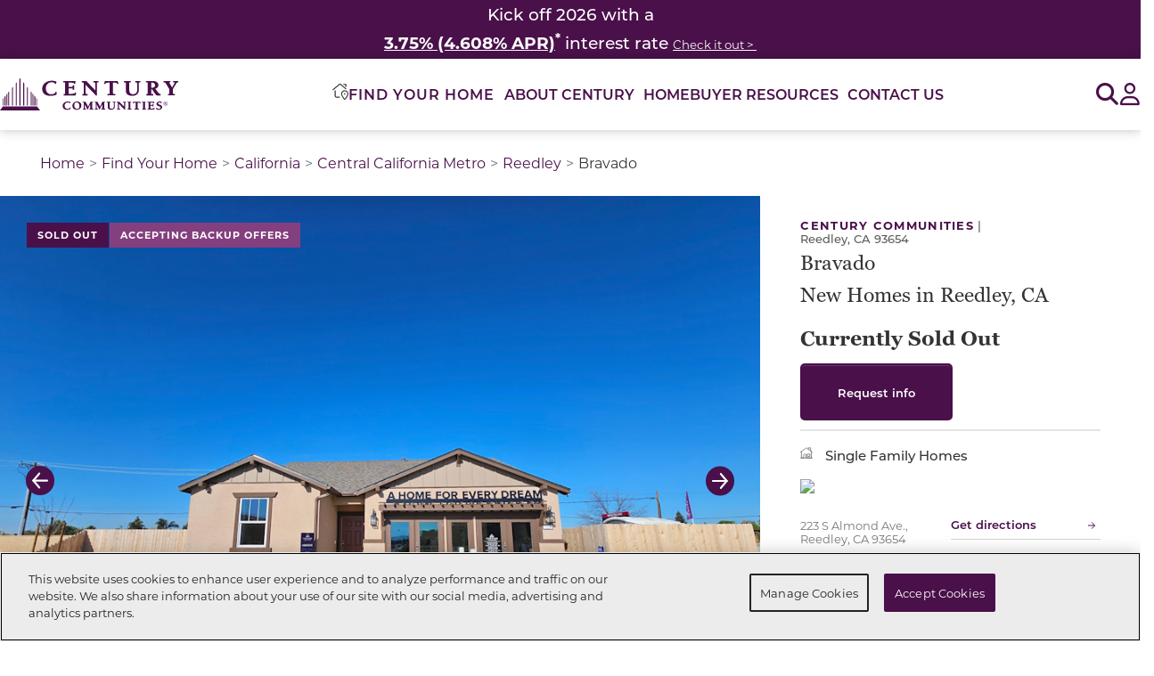

--- FILE ---
content_type: text/html; charset=utf-8
request_url: https://www.centurycommunities.com/find-your-new-home/california/central-california-metro/reedley/bravado/
body_size: 44040
content:




<!DOCTYPE html>
<html lang="en-US">
<head>


    <script type="text/javascript">
function OptanonWrapper() { var tagsH3 = document.querySelectorAll('#onetrust-consent-sdk h3');
    var tagsH4 = document.querySelectorAll('#onetrust-consent-sdk h4');
    for(i=0; i < tagsH4.length; i++) { otreplace(tagsH4[i], "ot-h4"); }
    var tagsH5 = document.querySelectorAll('#onetrust-consent-sdk h5');
    for(i=0; i < tagsH5.length; i++) { otreplace(tagsH5[i], "ot-h5"); }
 for(i=0; i < tagsH3.length; i++) { otreplace(tagsH3[i], "ot-h3"); }       
                
                function otreplace(tag, otclass) {
                  var parent = tag.parentNode;
                  var newDiv = document.createElement("p");
                  if (tag.id != undefined) newDiv.setAttribute("id", "" + tag.id + "");
                  newDiv.classList = tag.classList;
                  newDiv.innerHTML = tag.innerHTML;
                  newDiv.classList.add(otclass);
                  parent.insertBefore(newDiv, tag);
                  parent.removeChild(tag);
                }
}
</script>
<!-- OneTrust Cookies Consent Notice end for www.centurycommunities.com -->


    


<!-- Google Tag Manager -->
<script>
    (function(w,d,s,l,i){w[l]=w[l]||[];w[l].push({'gtm.start':
    new Date().getTime(),event:'gtm.js'});var f=d.getElementsByTagName(s)[0],
    j=d.createElement(s),dl=l!='dataLayer'?'&l='+l:'';j.async=true;j.src=
    'https://gtm.centurycommunities.com/gtm.js?id='+i+dl+'';f.parentNode.insertBefore(j,f);
    })(window,document,'script','dataLayer','GTM-WK5X5R9');</script>
<!-- End Google Tag Manager -->


    <!-- Preload Fonts  -->
<link rel="preload" as="font" href="https://use.typekit.net/hsl3pnm.css" crossorigin>
<link rel="preload" as="font" href="https://use.typekit.net/jsw5ovl.css" crossorigin>

<!-- Montserrat Font -->
<link rel="stylesheet" href="https://use.typekit.net/hsl3pnm.css">

<!-- Georgia Pro Font -->
<link rel="stylesheet" href="https://use.typekit.net/jsw5ovl.css">

    <style>
        #epi-quickNavigator {
            display: none !important;
        }

        div#onetrust-banner-sdk {
            font-size: initial;
        }
    </style>

        <script src="https://cdn.optimizely.com/js/30388500107.js"></script>

    
<meta charset="utf-8">
<meta name="viewport" content="width=device-width, initial-scale=1.0">
<meta http-equiv="X-UA-Compatible" content="IE=Edge" />
<meta name="robots" content="index, follow, max-snippet:-1, max-image-preview:large, max-video-preview:-1" />
    <link rel="canonical" href="https://www.centurycommunities.com/find-your-new-home/california/central-california-metro/reedley/bravado/" />
    <meta name="description" content="Come check out Century Communities&#x27; latest new home community at Bravado, located in Reedley, CA! Featuring stunning modern floorplans and impressive views of the Sierras." />
    <meta name="zip" content="93654" />
<meta property="og:Site_name" content="Century Communities" />
<meta property="og:locale" content="en_US" />
    <meta property="og:image" content="https://www.centurycommunities.com/globalassets/century/assets/elevations--amenities/ccs/ccs--ca/central-valley/bravado/0-1523---hibiscus/new-model-photography/bravado-hibiscus-front-exterior-reedley-ca.jpg" />
    <meta property="og:title" content="Bravado | New Homes in Reedley, CA" />
<meta property="og:url" content="https://www.centurycommunities.com/find-your-new-home/california/central-california-metro/reedley/bravado/" />
<meta property="og:type" content="website" />
    <meta property="og:description" content="Come check out Century Communities&#x27; latest new home community at Bravado, located in Reedley, CA! Featuring stunning modern floorplans and impressive views of the Sierras." />
    <meta property="og:zip" content="93654" />
    <title>Bravado | New Homes in Reedley, CA</title>


    <link rel="preconnect" href="https://fonts.googleapis.com" crossorigin>
    <link rel="preconnect" href="https://www.google-analytics.com" crossorigin>
    <link rel="preconnect" href="https://www.google.com" crossorigin>
    <link rel="preconnect" href="https://settings.luckyorange.net" crossorigin>
    <link rel="preconnect" href="https://d10lpsik1i8c69.cloudfront.net" crossorigin>
    <link rel="preconnect" href="https://stats.g.doubleclick.net" crossorigin>
    <link rel="preconnect" href="https://www.googletagmanager.com" crossorigin>
    <link rel="preconnect" href="https://bat.bing.com" crossorigin>
    <link rel="preconnect" href="https://www.gstatic.com" crossorigin>
    <link rel="preconnect" href="https://az416426.vo.msecnd.net" crossorigin>
    <link rel="preconnect" href="https://api.livechatinc.com" crossorigin>
    <link rel="preconnect" href="https://cdn.cookielaw.org" crossorigin>
    <link rel="preconnect" href="https://cdn.livechatinc.com" crossorigin>
    <link rel="preconnect" href="https://fonts.gstatic.com" crossorigin>
    <link rel="preconnect" href="https://player.vimeo.com" crossorigin>
    <link rel="preconnect" href="https://dl.episerver.net" crossorigin>

    <script src="/Assets/js/jquery-3.7.1.min.js"></script>
    <script src="/Assets/js/jquery.redirect.js" async></script>
    <script src="/Assets/js/jquery.validate.min.js" async></script>
    <script src="/Assets/js/jquery.validate.unobtrusive.min.js" async></script>
    <script src="/Assets/js/jquery.mask.min.js" async></script>

    
    
    
    

    <link href="/dist/Blocks/fontawesome.min.css?v=dP3IJC6t20cP7uRSgylBAvAEIZHTQgnod1r1vlvfvGA" rel="stylesheet" type="text/css" />
    <link href="/dist/Blocks/bootstrap.min.css?v=EpMLqdtsVQA7nXRxp7fFncJ8rOKcDKr8PctHhBsPGsU" rel="stylesheet" type="text/css" />
    <link href="/dist/Blocks/main.min.css?v=jqpHlYNGPbAjullZGY7YTHKDpzWtNvs2SXTkKjL1t5s" rel="stylesheet" type="text/css" />

    <link rel="preload" href="https://player.vimeo.com/api/player.js" as="script">
    

    <style> .flag-dark-purple { background-color: #4a104a; } .flag-light-purple { background-color: #843f7f; }  </style>
    

<meta name="facebook-domain-verification" content="m8kllp1s37lwl0m53ky0uboblusx03" />

<meta name="google-site-verification" content="QjUrxLwXOXbjjNoBndSnpGh7-7P1yiRD8xl5lJ-5KNA" /><meta name="ahrefs-site-verification" content="c804da71c73dca029d92b4aa8321d6a370b5f01d2bbcb1276f9886a92abef25e"><script>
    if(document.location.href.indexOf('centurycommunitiescares') > -1) { 
        document.location.href = 'http://www.centurycommunities.com/century-cares/';
    }

    if(document.location.href.indexOf('centurycommunitiesfoundation') > -1) { 
        document.location.href = 'http://www.centurycommunities.com/century-cares/';
    }
</script>
    <script nonce="2c9925b9-8df5-4dc4-a2f5-73dd2d1ad515">
!function(T,l,y){var S=T.location,k="script",D="instrumentationKey",C="ingestionendpoint",I="disableExceptionTracking",E="ai.device.",b="toLowerCase",w="crossOrigin",N="POST",e="appInsightsSDK",t=y.name||"appInsights";(y.name||T[e])&&(T[e]=t);var n=T[t]||function(d){var g=!1,f=!1,m={initialize:!0,queue:[],sv:"5",version:2,config:d};function v(e,t){var n={},a="Browser";return n[E+"id"]=a[b](),n[E+"type"]=a,n["ai.operation.name"]=S&&S.pathname||"_unknown_",n["ai.internal.sdkVersion"]="javascript:snippet_"+(m.sv||m.version),{time:function(){var e=new Date;function t(e){var t=""+e;return 1===t.length&&(t="0"+t),t}return e.getUTCFullYear()+"-"+t(1+e.getUTCMonth())+"-"+t(e.getUTCDate())+"T"+t(e.getUTCHours())+":"+t(e.getUTCMinutes())+":"+t(e.getUTCSeconds())+"."+((e.getUTCMilliseconds()/1e3).toFixed(3)+"").slice(2,5)+"Z"}(),iKey:e,name:"Microsoft.ApplicationInsights."+e.replace(/-/g,"")+"."+t,sampleRate:100,tags:n,data:{baseData:{ver:2}}}}var h=d.url||y.src;if(h){function a(e){var t,n,a,i,r,o,s,c,u,p,l;g=!0,m.queue=[],f||(f=!0,t=h,s=function(){var e={},t=d.connectionString;if(t)for(var n=t.split(";"),a=0;a<n.length;a++){var i=n[a].split("=");2===i.length&&(e[i[0][b]()]=i[1])}if(!e[C]){var r=e.endpointsuffix,o=r?e.location:null;e[C]="https://"+(o?o+".":"")+"dc."+(r||"services.visualstudio.com")}return e}(),c=s[D]||d[D]||"",u=s[C],p=u?u+"/v2/track":d.endpointUrl,(l=[]).push((n="SDK LOAD Failure: Failed to load Application Insights SDK script (See stack for details)",a=t,i=p,(o=(r=v(c,"Exception")).data).baseType="ExceptionData",o.baseData.exceptions=[{typeName:"SDKLoadFailed",message:n.replace(/\./g,"-"),hasFullStack:!1,stack:n+"\nSnippet failed to load ["+a+"] -- Telemetry is disabled\nHelp Link: https://go.microsoft.com/fwlink/?linkid=2128109\nHost: "+(S&&S.pathname||"_unknown_")+"\nEndpoint: "+i,parsedStack:[]}],r)),l.push(function(e,t,n,a){var i=v(c,"Message"),r=i.data;r.baseType="MessageData";var o=r.baseData;return o.message='AI (Internal): 99 message:"'+("SDK LOAD Failure: Failed to load Application Insights SDK script (See stack for details) ("+n+")").replace(/\"/g,"")+'"',o.properties={endpoint:a},i}(0,0,t,p)),function(e,t){if(JSON){var n=T.fetch;if(n&&!y.useXhr)n(t,{method:N,body:JSON.stringify(e),mode:"cors"});else if(XMLHttpRequest){var a=new XMLHttpRequest;a.open(N,t),a.setRequestHeader("Content-type","application/json"),a.send(JSON.stringify(e))}}}(l,p))}function i(e,t){f||setTimeout(function(){!t&&m.core||a()},500)}var e=function(){var n=l.createElement(k);n.src=h;var e=y[w];return!e&&""!==e||"undefined"==n[w]||(n[w]=e),n.onload=i,n.onerror=a,n.onreadystatechange=function(e,t){"loaded"!==n.readyState&&"complete"!==n.readyState||i(0,t)},n}();y.ld<0?l.getElementsByTagName("head")[0].appendChild(e):setTimeout(function(){l.getElementsByTagName(k)[0].parentNode.appendChild(e)},y.ld||0)}try{m.cookie=l.cookie}catch(p){}function t(e){for(;e.length;)!function(t){m[t]=function(){var e=arguments;g||m.queue.push(function(){m[t].apply(m,e)})}}(e.pop())}var n="track",r="TrackPage",o="TrackEvent";t([n+"Event",n+"PageView",n+"Exception",n+"Trace",n+"DependencyData",n+"Metric",n+"PageViewPerformance","start"+r,"stop"+r,"start"+o,"stop"+o,"addTelemetryInitializer","setAuthenticatedUserContext","clearAuthenticatedUserContext","flush"]),m.SeverityLevel={Verbose:0,Information:1,Warning:2,Error:3,Critical:4};var s=(d.extensionConfig||{}).ApplicationInsightsAnalytics||{};if(!0!==d[I]&&!0!==s[I]){var c="onerror";t(["_"+c]);var u=T[c];T[c]=function(e,t,n,a,i){var r=u&&u(e,t,n,a,i);return!0!==r&&m["_"+c]({message:e,url:t,lineNumber:n,columnNumber:a,error:i}),r},d.autoExceptionInstrumented=!0}return m}(y.cfg);function a(){y.onInit&&y.onInit(n)}(T[t]=n).queue&&0===n.queue.length?(n.queue.push(a),n.trackPageView({})):a()}(window,document,{src: "https://js.monitor.azure.com/scripts/b/ai.2.gbl.min.js", crossOrigin: "anonymous", cfg: {instrumentationKey: '6c361650-bc3d-49a7-8858-7d3c29adc8c9', disableCookiesUsage: false }});
</script>
<script nonce="2c9925b9-8df5-4dc4-a2f5-73dd2d1ad515">
var epi = epi||{}; epi.EPiServer = epi.EPiServer||{}; epi.EPiServer.Forms = epi.EPiServer.Forms||{};
                    epi.EPiServer.Forms.InjectFormOwnJQuery = true;epi.EPiServer.Forms.OriginalJQuery = typeof jQuery !== 'undefined' ? jQuery : undefined;
</script>

    <script type="application/ld+json">
					{"@context":"https://schema.org","@type":"HomeAndConstructionBusiness","name":"Bravado","description":"Explore beautiful new homes for sale in Reedley, California. This tranquil, small city living community boasts stately single- and two-story homes featuring modern floor plans and impressive views of the Sierras. You\u2019ll enjoy close proximity to outdoor recreation at the celebrated Kings Canyon and Sequoia National Parks\u2014with over 850 miles of hiking trails\u2014and multiple beaches along the Kings River. In addition, you\u2019re just a short drive away from Reedley College. Find your Reedley dream home at Bravado today!\n\u00A0","image":"https://www.centurycommunities.com/globalassets/century/assets/elevations--amenities/ccs/ccs--ca/central-valley/bravado/0-1523---hibiscus/new-model-photography/bravado-hibiscus-front-exterior-reedley-ca.jpg","address":{"@type":"PostalAddress","addressCountry":"US","addressLocality":"Reedley","addressRegion":"CA","postalCode":"93654","streetAddress":"223 S Almond Ave."},"geo":{"@type":"GeoCoordinates","latitude":"36.5940602","longitude":"-119.4305505"},"openingHoursSpecification":[{"@type":"OpeningHoursSpecification","dayOfWeek":"https://schema.org/Monday"},{"@type":"OpeningHoursSpecification","dayOfWeek":"https://schema.org/Tuesday"},{"@type":"OpeningHoursSpecification","dayOfWeek":"https://schema.org/Wednesday"},{"@type":"OpeningHoursSpecification","dayOfWeek":"https://schema.org/Thursday"},{"@type":"OpeningHoursSpecification","dayOfWeek":"https://schema.org/Friday"},{"@type":"OpeningHoursSpecification","dayOfWeek":"https://schema.org/Saturday"},{"@type":"OpeningHoursSpecification","dayOfWeek":"https://schema.org/Sunday"}],"telephone":"\u002B15592269253"}
				</script>

    <link rel="apple-touch-icon" sizes="180x180" href="/apple-touch-icon.png">
    <link rel="icon" type="image/png" sizes="32x32" href="/favicon-32x32.png">
    <link rel="icon" type="image/png" sizes="16x16" href="/favicon-16x16.png">
    <link rel="manifest" href="/site.webmanifest">
    <link rel="mask-icon" href="/safari-pinned-tab.svg" color="#5bbad5">
    <meta name="msapplication-TileColor" content="#da532c">
    <meta name="theme-color" content="#ffffff">

    <script src="/Assets/js/popper.min.js" defer></script>
    <script src="/Assets/js/blazy.min.js" defer></script>
    <script src="/Assets/js/dropzone.min.js" defer></script>
    <script src="/Assets/js/slimSelect.js" defer></script>
    <script src="/Assets/js/slick.min.js" defer></script>
    <script src="/Assets/js/bootstrap.min.js" defer></script>
    <script src="/Assets/js/bootstrap-select.min.js" defer></script>

    <script src='/Assets/js/simplemaps/search_simplemaps_usmap_mapdata.js' defer></script>
    <script src='/Assets/js/simplemaps/usmap.js' defer></script>

    <script src="/dist/Blocks/main.min.js?v=AS1MO-mQq2FuSubn7hzMHYyYywO4-LLq3cYgs6abArU" defer></script>
    
</head>
<body>
    

<!-- Google Tag Manager (noscript) -->
<noscript>
    <iframe src="https://gtm.centurycommunities.com/ns.html?id=GTM-WK5X5R9"
            height="0" width="0" style="display:none;visibility:hidden"></iframe>
</noscript>
<!-- End Google Tag Manager (noscript) -->


    


    <div id="overlay" style="display:none;"></div>

    <a name="top"></a>
            <div id='bb-f4f6d'>
                <script>window.BB || document.write("<script src='https://cdn.bankingbridge.com/assets/external/index.js' type='text/javascript' charset='utf-8' defer><\/script>")</script>
                <script>window.addEventListener('DOMContentLoaded', function () { BB.init('2268587214', document.getElementById('bb-f4f6d'), { type: 'api' }); })</script>
            </div>
    


<input type="hidden" value="" id="propertyId" />
<input type="hidden" value="00010948 Bravado" id="communityVal" />
<input type="hidden" value="" id="masterCommunityVal" />
<input type="hidden" value="Central California" id="metroVal" />
<input type="hidden" value="Communities" id="originbrandVal" />

<header class="header century-header">
    <a class="skiplink" href="#maincontent">Skip to main content</a>
    



			<div id="utility-header-block"
				 class="utility-header-block"
				 data-template="UtilityHeaderBlock"
				 role="region"
				 aria-label="Announcement Banner">
				<div class="utility-header-block-content">
					
<h4 style="background-color: #4a104a; width: 100%; text-align: center;"><span style="color: #ffffff;"><span style="font-size: 18.6667px; font-weight: 500;">Kick off 2026 with a</span></span></h4>
<h4 style="background-color: #4a104a; width: 100%; text-align: center;"><span style="font-size: 14pt; color: #ffffff;" class="font-weight-medium"><strong><span style="color: #ffffff;"><a style="color: #ffffff;" href="/promos/century-communities/california/central-california/2026-year-of-yes-cv/"><span style="text-decoration: underline;">3.75% (4.608% APR)</span></a></span><sup>*</sup></strong> interest rate </span><span style="font-size: 14pt; color: #ffffff;" class="font-body font-weight-normal"><span style="font-size: 10pt;"><a style="color: #ffffff;" href="/promos/century-communities/california/central-california/2026-year-of-yes-cv/"><span style="text-decoration: underline;">Check it out &gt;&nbsp;</span></a></span></span></h4>
				</div>
			</div>
    <nav class="header__nav ">
        <a href="/" class="header__logo-link">
            

    <img src="/contentassets/9f79aae3419e4d8b8c624721592ec745/ccs-logo---horizontal.svg"
        alt="Century Communities"
        title=""
        width=""
        height=""
        decoding="async"
        loading="lazy"
        class='header__logo-image' />

        </a>

        <div class="header__nav-links navLevel0" aria-label="Navigation Menu">
            <a href="/" class="header__nav-links__logo-link d-lg-none position-absolute">
                

    <img src="/contentassets/9f79aae3419e4d8b8c624721592ec745/ccs-logo---horizontal.svg"
        alt="Century Communities"
        title=""
        width=""
        height=""
        decoding="async"
        loading="lazy"
        class='header__logo-image' />

            </a>
            <button class="header__nav-links__close-button bg-white border-0 d-lg-none text-primary position-absolute" type="button">
                <span aria-hidden="true" class="far fa-solid fa-xmark"></span>
                <span class="sr-only">Close Menu</span>
            </button>
            <ul class="header__nav-links-list header__nav-links-list--level0">


<li class="fyh_block header__link-list-item">
    <button class="header__nav-link header__nav-link--level0 fyh_block__menu-link" data-aria-label="Toggle the Find-Your-Home Modal" data-href="/find-your-new-home/">
        <img class="fyh_block__icon" src="/Assets/icons/find-your-home-icon.svg" alt="">
        <span class="fyh_block__menu-header">Find Your Home</span>
    </button>
    <button 
        class="header__nav-link-button header__nav-link-button--level0 child-links" 
        aria-controls='find-your-home_sub-links' 
        aria-expanded="false"
        data-controls='find-your-home_sub-links'
    >
        <span class="sr-only">Find Your Home Submenu</span>
        <span class="fas fa-angle-right"></span>
    </button>
    <ul id='find-your-home_sub-links' class="header__sub-nav-links fyh-links navLevel1">
        <li>
            <button class="back-btn">
                <span class="fas fa-angle-left"></span>
                <span>
                    Back
                </span>
            </button>
        </li>
        <li class="current_category fyh_block__category mb-0 border-bottom-0">
            <img class="fyh_block__icon" src="/Assets/icons/find-your-home-icon.svg" alt=''>
            <h2 class="current_category-header"> Find Your Home</h2>
        </li>
        <li class="current_category fyh_block__category">
            <img class="fyh_block__icon" src="/Assets/icons/location-compass.svg" alt=''>
            <a href='/find-your-new-home/'>Search Current Location</a>
        </li>
            <li class="subcategory_link header__subcategory-list-item">
                <a class="state" href="/find-your-new-home/alabama/"> Alabama</a>
                    <button class="expand" aria-controls='alabama_sub-links-child' aria-expanded="false">
                        <span class="sr-only">Alabama Metros</span>
                        <span class="fas fa-chevron-right"></span>
                    </button>
                    <ul id='alabama_sub-links-child' class="sub-nav_links-child navLevel2">
                                <li class="header__city-list-item">
                                    <a href="/find-your-new-home/alabama/birmingham-metro/">Birmingham</a>
                                </li>
                                <li class="header__city-list-item">
                                    <a href="/find-your-new-home/alabama/panhandle/">Panhandle-FL</a>
                                </li>
                                <li class="header__city-list-item">
                                    <a href="/find-your-new-home/alabama/huntsville-metro/">Huntsville</a>
                                </li>
                    </ul>
            </li>
            <li class="subcategory_link header__subcategory-list-item">
                <a class="state" href="/find-your-new-home/arizona/"> Arizona</a>
                    <button class="expand" aria-controls='arizona_sub-links-child' aria-expanded="false">
                        <span class="sr-only">Arizona Metros</span>
                        <span class="fas fa-chevron-right"></span>
                    </button>
                    <ul id='arizona_sub-links-child' class="sub-nav_links-child navLevel2">
                                <li class="header__city-list-item">
                                    <a href="/find-your-new-home/arizona/phoenix-metro/">Phoenix</a>
                                </li>
                                <li class="header__city-list-item">
                                    <a href="/find-your-new-home/arizona/mohave-valley-metro/">Mohave Valley</a>
                                </li>
                                <li class="header__city-list-item">
                                    <a href="/find-your-new-home/arizona/tucson-metro/">Tucson</a>
                                </li>
                    </ul>
            </li>
            <li class="subcategory_link header__subcategory-list-item">
                <a class="state" href="/find-your-new-home/california/"> California</a>
                    <button class="expand" aria-controls='california_sub-links-child' aria-expanded="false">
                        <span class="sr-only">California Metros</span>
                        <span class="fas fa-chevron-right"></span>
                    </button>
                    <ul id='california_sub-links-child' class="sub-nav_links-child navLevel2">
                                <li class="header__city-list-item">
                                    <a href="/find-your-new-home/california/central-california-metro/">Central California</a>
                                </li>
                                <li class="header__city-list-item">
                                    <a href="/find-your-new-home/california/northern-california-metro/">Northern California</a>
                                </li>
                                <li class="header__city-list-item">
                                    <a href="/find-your-new-home/california/southern-california-metro/">Southern California</a>
                                </li>
                    </ul>
            </li>
            <li class="subcategory_link header__subcategory-list-item">
                <a class="state" href="/find-your-new-home/colorado/"> Colorado</a>
                    <button class="expand" aria-controls='colorado_sub-links-child' aria-expanded="false">
                        <span class="sr-only">Colorado Metros</span>
                        <span class="fas fa-chevron-right"></span>
                    </button>
                    <ul id='colorado_sub-links-child' class="sub-nav_links-child navLevel2">
                                <li class="header__city-list-item">
                                    <a href="/find-your-new-home/colorado/denver-metro/">Denver</a>
                                </li>
                                <li class="header__city-list-item">
                                    <a href="/find-your-new-home/colorado/northern-colorado/">Northern Colorado</a>
                                </li>
                    </ul>
            </li>
            <li class="subcategory_link header__subcategory-list-item">
                <a class="state" href="/find-your-new-home/florida/"> Florida</a>
                    <button class="expand" aria-controls='florida_sub-links-child' aria-expanded="false">
                        <span class="sr-only">Florida Metros</span>
                        <span class="fas fa-chevron-right"></span>
                    </button>
                    <ul id='florida_sub-links-child' class="sub-nav_links-child navLevel2">
                                <li class="header__city-list-item">
                                    <a href="/find-your-new-home/florida/central-florida/">Central Florida</a>
                                </li>
                                <li class="header__city-list-item">
                                    <a href="/find-your-new-home/florida/gainesville-metro/">Gainesville</a>
                                </li>
                                <li class="header__city-list-item">
                                    <a href="/find-your-new-home/florida/gulf-coast-metro/">Gulf Coast</a>
                                </li>
                                <li class="header__city-list-item">
                                    <a href="/find-your-new-home/florida/jacksonville-metro/">Jacksonville</a>
                                </li>
                                <li class="header__city-list-item">
                                    <a href="/find-your-new-home/florida/panhandle-metro/">Panhandle </a>
                                </li>
                                <li class="header__city-list-item">
                                    <a href="/find-your-new-home/florida/treasure-coast-metro/">Treasure Coast</a>
                                </li>
                                <li class="header__city-list-item">
                                    <a href="/find-your-new-home/florida/west-florida-metro/">West Florida</a>
                                </li>
                                <li class="header__city-list-item">
                                    <a href="/find-your-new-home/florida/palm-coast-metro/">Palm Coast</a>
                                </li>
                    </ul>
            </li>
            <li class="subcategory_link header__subcategory-list-item">
                <a class="state" href="/find-your-new-home/georgia/"> Georgia</a>
                    <button class="expand" aria-controls='georgia_sub-links-child' aria-expanded="false">
                        <span class="sr-only">Georgia Metros</span>
                        <span class="fas fa-chevron-right"></span>
                    </button>
                    <ul id='georgia_sub-links-child' class="sub-nav_links-child navLevel2">
                                <li class="header__city-list-item">
                                    <a href="/find-your-new-home/georgia/atlanta-metro/">Atlanta</a>
                                </li>
                                <li class="header__city-list-item">
                                    <a href="/find-your-new-home/georgia/kingsland-metro/">Kingsland</a>
                                </li>
                                <li class="header__city-list-item">
                                    <a href="/find-your-new-home/georgia/columbus-ga-metro/">Columbus, GA</a>
                                </li>
                                <li class="header__city-list-item">
                                    <a href="/find-your-new-home/georgia/dalton-metro/">Dalton</a>
                                </li>
                                <li class="header__city-list-item">
                                    <a href="/find-your-new-home/georgia/macon-metro/">Macon</a>
                                </li>
                                <li class="header__city-list-item">
                                    <a href="/find-your-new-home/georgia/savannah-metro/">Savannah</a>
                                </li>
                    </ul>
            </li>
            <li class="subcategory_link header__subcategory-list-item">
                <a class="state" href="/find-your-new-home/indiana/"> Indiana</a>
                    <button class="expand" aria-controls='indiana_sub-links-child' aria-expanded="false">
                        <span class="sr-only">Indiana Metros</span>
                        <span class="fas fa-chevron-right"></span>
                    </button>
                    <ul id='indiana_sub-links-child' class="sub-nav_links-child navLevel2">
                                <li class="header__city-list-item">
                                    <a href="/find-your-new-home/indiana/louisville-metro-in/">Louisville</a>
                                </li>
                                <li class="header__city-list-item">
                                    <a href="/find-your-new-home/indiana/northwest-indiana/">Northwest Indiana</a>
                                </li>
                    </ul>
            </li>
            <li class="subcategory_link header__subcategory-list-item">
                <a class="state" href="/find-your-new-home/kentucky/"> Kentucky</a>
                    <button class="expand" aria-controls='kentucky_sub-links-child' aria-expanded="false">
                        <span class="sr-only">Kentucky Metros</span>
                        <span class="fas fa-chevron-right"></span>
                    </button>
                    <ul id='kentucky_sub-links-child' class="sub-nav_links-child navLevel2">
                                <li class="header__city-list-item">
                                    <a href="/find-your-new-home/kentucky/louisville-metro-ky/">Louisville</a>
                                </li>
                                <li class="header__city-list-item">
                                    <a href="/find-your-new-home/kentucky/lexington-metro/">Lexington</a>
                                </li>
                    </ul>
            </li>
            <li class="subcategory_link header__subcategory-list-item">
                <a class="state" href="/find-your-new-home/michigan/"> Michigan</a>
                    <button class="expand" aria-controls='michigan_sub-links-child' aria-expanded="false">
                        <span class="sr-only">Michigan Metros</span>
                        <span class="fas fa-chevron-right"></span>
                    </button>
                    <ul id='michigan_sub-links-child' class="sub-nav_links-child navLevel2">
                                <li class="header__city-list-item">
                                    <a href="/find-your-new-home/michigan/flint-metro/">Flint</a>
                                </li>
                                <li class="header__city-list-item">
                                    <a href="/find-your-new-home/michigan/greater-detroit-metro/">Greater Detroit</a>
                                </li>
                                <li class="header__city-list-item">
                                    <a href="/find-your-new-home/michigan/kalamazoo-metro/">Kalamazoo Metro</a>
                                </li>
                                <li class="header__city-list-item">
                                    <a href="/find-your-new-home/michigan/grand-rapids-metro/">Grand Rapids</a>
                                </li>
                    </ul>
            </li>
            <li class="subcategory_link header__subcategory-list-item">
                <a class="state" href="/find-your-new-home/nevada/"> Nevada</a>
                    <button class="expand" aria-controls='nevada_sub-links-child' aria-expanded="false">
                        <span class="sr-only">Nevada Metros</span>
                        <span class="fas fa-chevron-right"></span>
                    </button>
                    <ul id='nevada_sub-links-child' class="sub-nav_links-child navLevel2">
                                <li class="header__city-list-item">
                                    <a href="/find-your-new-home/nevada/las-vegas-metro/">Las Vegas</a>
                                </li>
                                <li class="header__city-list-item">
                                    <a href="/find-your-new-home/nevada/pahrump-metro/">Pahrump</a>
                                </li>
                    </ul>
            </li>
            <li class="subcategory_link header__subcategory-list-item">
                <a class="state" href="/find-your-new-home/north-carolina/"> North Carolina</a>
                    <button class="expand" aria-controls='north-carolina_sub-links-child' aria-expanded="false">
                        <span class="sr-only">North Carolina Metros</span>
                        <span class="fas fa-chevron-right"></span>
                    </button>
                    <ul id='north-carolina_sub-links-child' class="sub-nav_links-child navLevel2">
                                <li class="header__city-list-item">
                                    <a href="/find-your-new-home/north-carolina/charlotte-metro/">Charlotte</a>
                                </li>
                                <li class="header__city-list-item">
                                    <a href="/find-your-new-home/north-carolina/greensboro-high-point-metro/">Greensboro/High Point</a>
                                </li>
                                <li class="header__city-list-item">
                                    <a href="/find-your-new-home/north-carolina/greenville-metro/">Greenville</a>
                                </li>
                                <li class="header__city-list-item">
                                    <a href="/find-your-new-home/north-carolina/raleigh-durham-metro/">Raleigh/Durham</a>
                                </li>
                                <li class="header__city-list-item">
                                    <a href="/find-your-new-home/north-carolina/wilmington-metro/">Wilmington</a>
                                </li>
                                <li class="header__city-list-item">
                                    <a href="/find-your-new-home/north-carolina/winston-salem-metro/">Winston-Salem</a>
                                </li>
                    </ul>
            </li>
            <li class="subcategory_link header__subcategory-list-item">
                <a class="state" href="/find-your-new-home/south-carolina/"> South Carolina</a>
                    <button class="expand" aria-controls='south-carolina_sub-links-child' aria-expanded="false">
                        <span class="sr-only">South Carolina Metros</span>
                        <span class="fas fa-chevron-right"></span>
                    </button>
                    <ul id='south-carolina_sub-links-child' class="sub-nav_links-child navLevel2">
                                <li class="header__city-list-item">
                                    <a href="/find-your-new-home/south-carolina/charlotte-metro/">Charlotte - SC</a>
                                </li>
                                <li class="header__city-list-item">
                                    <a href="/find-your-new-home/south-carolina/north-myrtle-beach-metro/">North Myrtle Beach</a>
                                </li>
                                <li class="header__city-list-item">
                                    <a href="/find-your-new-home/south-carolina/upstate-south-carolina-metro/">Upstate South Carolina</a>
                                </li>
                                <li class="header__city-list-item">
                                    <a href="/find-your-new-home/south-carolina/florence-metro/">Florence</a>
                                </li>
                    </ul>
            </li>
            <li class="subcategory_link header__subcategory-list-item">
                <a class="state" href="/find-your-new-home/tennessee/"> Tennessee</a>
                    <button class="expand" aria-controls='tennessee_sub-links-child' aria-expanded="false">
                        <span class="sr-only">Tennessee Metros</span>
                        <span class="fas fa-chevron-right"></span>
                    </button>
                    <ul id='tennessee_sub-links-child' class="sub-nav_links-child navLevel2">
                                <li class="header__city-list-item">
                                    <a href="/find-your-new-home/tennessee/nashville-metro/">Nashville</a>
                                </li>
                    </ul>
            </li>
            <li class="subcategory_link header__subcategory-list-item">
                <a class="state" href="/find-your-new-home/texas/"> Texas</a>
                    <button class="expand" aria-controls='texas_sub-links-child' aria-expanded="false">
                        <span class="sr-only">Texas Metros</span>
                        <span class="fas fa-chevron-right"></span>
                    </button>
                    <ul id='texas_sub-links-child' class="sub-nav_links-child navLevel2">
                                <li class="header__city-list-item">
                                    <a href="/find-your-new-home/texas/austin-metro/">Austin</a>
                                </li>
                                <li class="header__city-list-item">
                                    <a href="/find-your-new-home/texas/dallas-fort-worth-metro/">Dallas-Fort Worth</a>
                                </li>
                                <li class="header__city-list-item">
                                    <a href="/find-your-new-home/texas/houston-metro/">Houston</a>
                                </li>
                                <li class="header__city-list-item">
                                    <a href="/find-your-new-home/texas/san-antonio-metro/">San Antonio</a>
                                </li>
                    </ul>
            </li>
            <li class="subcategory_link header__subcategory-list-item">
                <a class="state" href="/find-your-new-home/utah/"> Utah</a>
                    <button class="expand" aria-controls='utah_sub-links-child' aria-expanded="false">
                        <span class="sr-only">Utah Metros</span>
                        <span class="fas fa-chevron-right"></span>
                    </button>
                    <ul id='utah_sub-links-child' class="sub-nav_links-child navLevel2">
                                <li class="header__city-list-item">
                                    <a href="/find-your-new-home/utah/salt-lake-city-metro/">Salt Lake City</a>
                                </li>
                    </ul>
            </li>
            <li class="subcategory_link header__subcategory-list-item">
                <a class="state" href="/find-your-new-home/washington/"> Washington</a>
                    <button class="expand" aria-controls='washington_sub-links-child' aria-expanded="false">
                        <span class="sr-only">Washington Metros</span>
                        <span class="fas fa-chevron-right"></span>
                    </button>
                    <ul id='washington_sub-links-child' class="sub-nav_links-child navLevel2">
                                <li class="header__city-list-item">
                                    <a href="/find-your-new-home/washington/seattle-metro/">Seattle</a>
                                </li>
                    </ul>
            </li>
    </ul>
    <!-- FYH Modal -->
	<div class="fyh_block_modal" aria-labelledby="fyh_block_modal__heading" aria-describedby="fyh_block_modal__description" role="dialog" aria-modal="true">
        <span id="fyh_block_modal__description" class="sr-only">
            Search for your home with this list of available metros. Navigate to the close modal button or press the escape key to close this modal
        </span>
        <div class="fyh_block_modal__backdrop"></div>
        <div class="fyh_block_modal__container d-flex">
            <button class="close-modal bg-transparent border-0">
                <span class="far fa-solid fa-xmark d-block" aria-hidden="true"></span>
                <span class="sr-only">Close modal</span>
            </button>
            <div class="fyh_block_modal__list_view">
                <header class="fyh_block_modal__header">
                    <div class="fyh_block_modal__header-content">
                        <img class="fyh_block_modal__header-icon" src="/Assets/icons/find-your-home-icon.svg" alt=''>
                        <h2 id="fyh_block_modal__heading" class="fyh_block_modal__header-text">
                            Find Your Home
                        </h2>
                    </div>
                    <a class="fyh_block_modal__header-content" href="/find-your-new-home/">
                        <img class="fyh_block_modal__header-icon" src="/Assets/icons/current-location-icon.svg" alt=''>
                        <span class="fyh_block_modal__header-text">
                            Search Current Location
                        </span>
                    </a>
                </header>
                <div class="fyh_block_modal__link-list">
                    <ul>
                            <li class="subcategory_link header__subcategory-list-item">
                                <h3 class="pb-2 font-weight-normal" id="alabama_sub-links-header">
                                    <a class="state p-0" href="/find-your-new-home/alabama/"> Alabama</a>
                                </h3>
                                    <ul 
                                        id='alabama_sub-links-child' 
                                        class="sub-nav_links-child navLevel2"
                                        aria-labelledby="alabama_sub-links-header"
                                    >
                                                <li class="header__city-list-item">
                                                    <a href="/find-your-new-home/alabama/birmingham-metro/">Birmingham</a>
                                                </li>
                                                <li class="header__city-list-item">
                                                    <a href="/find-your-new-home/alabama/panhandle/">Panhandle-FL</a>
                                                </li>
                                                <li class="header__city-list-item">
                                                    <a href="/find-your-new-home/alabama/huntsville-metro/">Huntsville</a>
                                                </li>
                                    </ul>
                            </li>
                            <li class="subcategory_link header__subcategory-list-item">
                                <h3 class="pb-2 font-weight-normal" id="arizona_sub-links-header">
                                    <a class="state p-0" href="/find-your-new-home/arizona/"> Arizona</a>
                                </h3>
                                    <ul 
                                        id='arizona_sub-links-child' 
                                        class="sub-nav_links-child navLevel2"
                                        aria-labelledby="arizona_sub-links-header"
                                    >
                                                <li class="header__city-list-item">
                                                    <a href="/find-your-new-home/arizona/phoenix-metro/">Phoenix</a>
                                                </li>
                                                <li class="header__city-list-item">
                                                    <a href="/find-your-new-home/arizona/mohave-valley-metro/">Mohave Valley</a>
                                                </li>
                                                <li class="header__city-list-item">
                                                    <a href="/find-your-new-home/arizona/tucson-metro/">Tucson</a>
                                                </li>
                                    </ul>
                            </li>
                            <li class="subcategory_link header__subcategory-list-item">
                                <h3 class="pb-2 font-weight-normal" id="california_sub-links-header">
                                    <a class="state p-0" href="/find-your-new-home/california/"> California</a>
                                </h3>
                                    <ul 
                                        id='california_sub-links-child' 
                                        class="sub-nav_links-child navLevel2"
                                        aria-labelledby="california_sub-links-header"
                                    >
                                                <li class="header__city-list-item">
                                                    <a href="/find-your-new-home/california/central-california-metro/">Central California</a>
                                                </li>
                                                <li class="header__city-list-item">
                                                    <a href="/find-your-new-home/california/northern-california-metro/">Northern California</a>
                                                </li>
                                                <li class="header__city-list-item">
                                                    <a href="/find-your-new-home/california/southern-california-metro/">Southern California</a>
                                                </li>
                                    </ul>
                            </li>
                            <li class="subcategory_link header__subcategory-list-item">
                                <h3 class="pb-2 font-weight-normal" id="colorado_sub-links-header">
                                    <a class="state p-0" href="/find-your-new-home/colorado/"> Colorado</a>
                                </h3>
                                    <ul 
                                        id='colorado_sub-links-child' 
                                        class="sub-nav_links-child navLevel2"
                                        aria-labelledby="colorado_sub-links-header"
                                    >
                                                <li class="header__city-list-item">
                                                    <a href="/find-your-new-home/colorado/denver-metro/">Denver</a>
                                                </li>
                                                <li class="header__city-list-item">
                                                    <a href="/find-your-new-home/colorado/northern-colorado/">Northern Colorado</a>
                                                </li>
                                    </ul>
                            </li>
                            <li class="subcategory_link header__subcategory-list-item">
                                <h3 class="pb-2 font-weight-normal" id="florida_sub-links-header">
                                    <a class="state p-0" href="/find-your-new-home/florida/"> Florida</a>
                                </h3>
                                    <ul 
                                        id='florida_sub-links-child' 
                                        class="sub-nav_links-child navLevel2"
                                        aria-labelledby="florida_sub-links-header"
                                    >
                                                <li class="header__city-list-item">
                                                    <a href="/find-your-new-home/florida/central-florida/">Central Florida</a>
                                                </li>
                                                <li class="header__city-list-item">
                                                    <a href="/find-your-new-home/florida/gainesville-metro/">Gainesville</a>
                                                </li>
                                                <li class="header__city-list-item">
                                                    <a href="/find-your-new-home/florida/gulf-coast-metro/">Gulf Coast</a>
                                                </li>
                                                <li class="header__city-list-item">
                                                    <a href="/find-your-new-home/florida/jacksonville-metro/">Jacksonville</a>
                                                </li>
                                                <li class="header__city-list-item">
                                                    <a href="/find-your-new-home/florida/panhandle-metro/">Panhandle </a>
                                                </li>
                                                <li class="header__city-list-item">
                                                    <a href="/find-your-new-home/florida/treasure-coast-metro/">Treasure Coast</a>
                                                </li>
                                                <li class="header__city-list-item">
                                                    <a href="/find-your-new-home/florida/west-florida-metro/">West Florida</a>
                                                </li>
                                                <li class="header__city-list-item">
                                                    <a href="/find-your-new-home/florida/palm-coast-metro/">Palm Coast</a>
                                                </li>
                                    </ul>
                            </li>
                            <li class="subcategory_link header__subcategory-list-item">
                                <h3 class="pb-2 font-weight-normal" id="georgia_sub-links-header">
                                    <a class="state p-0" href="/find-your-new-home/georgia/"> Georgia</a>
                                </h3>
                                    <ul 
                                        id='georgia_sub-links-child' 
                                        class="sub-nav_links-child navLevel2"
                                        aria-labelledby="georgia_sub-links-header"
                                    >
                                                <li class="header__city-list-item">
                                                    <a href="/find-your-new-home/georgia/atlanta-metro/">Atlanta</a>
                                                </li>
                                                <li class="header__city-list-item">
                                                    <a href="/find-your-new-home/georgia/kingsland-metro/">Kingsland</a>
                                                </li>
                                                <li class="header__city-list-item">
                                                    <a href="/find-your-new-home/georgia/columbus-ga-metro/">Columbus, GA</a>
                                                </li>
                                                <li class="header__city-list-item">
                                                    <a href="/find-your-new-home/georgia/dalton-metro/">Dalton</a>
                                                </li>
                                                <li class="header__city-list-item">
                                                    <a href="/find-your-new-home/georgia/macon-metro/">Macon</a>
                                                </li>
                                                <li class="header__city-list-item">
                                                    <a href="/find-your-new-home/georgia/savannah-metro/">Savannah</a>
                                                </li>
                                    </ul>
                            </li>
                            <li class="subcategory_link header__subcategory-list-item">
                                <h3 class="pb-2 font-weight-normal" id="indiana_sub-links-header">
                                    <a class="state p-0" href="/find-your-new-home/indiana/"> Indiana</a>
                                </h3>
                                    <ul 
                                        id='indiana_sub-links-child' 
                                        class="sub-nav_links-child navLevel2"
                                        aria-labelledby="indiana_sub-links-header"
                                    >
                                                <li class="header__city-list-item">
                                                    <a href="/find-your-new-home/indiana/louisville-metro-in/">Louisville</a>
                                                </li>
                                                <li class="header__city-list-item">
                                                    <a href="/find-your-new-home/indiana/northwest-indiana/">Northwest Indiana</a>
                                                </li>
                                    </ul>
                            </li>
                            <li class="subcategory_link header__subcategory-list-item">
                                <h3 class="pb-2 font-weight-normal" id="kentucky_sub-links-header">
                                    <a class="state p-0" href="/find-your-new-home/kentucky/"> Kentucky</a>
                                </h3>
                                    <ul 
                                        id='kentucky_sub-links-child' 
                                        class="sub-nav_links-child navLevel2"
                                        aria-labelledby="kentucky_sub-links-header"
                                    >
                                                <li class="header__city-list-item">
                                                    <a href="/find-your-new-home/kentucky/louisville-metro-ky/">Louisville</a>
                                                </li>
                                                <li class="header__city-list-item">
                                                    <a href="/find-your-new-home/kentucky/lexington-metro/">Lexington</a>
                                                </li>
                                    </ul>
                            </li>
                            <li class="subcategory_link header__subcategory-list-item">
                                <h3 class="pb-2 font-weight-normal" id="michigan_sub-links-header">
                                    <a class="state p-0" href="/find-your-new-home/michigan/"> Michigan</a>
                                </h3>
                                    <ul 
                                        id='michigan_sub-links-child' 
                                        class="sub-nav_links-child navLevel2"
                                        aria-labelledby="michigan_sub-links-header"
                                    >
                                                <li class="header__city-list-item">
                                                    <a href="/find-your-new-home/michigan/flint-metro/">Flint</a>
                                                </li>
                                                <li class="header__city-list-item">
                                                    <a href="/find-your-new-home/michigan/greater-detroit-metro/">Greater Detroit</a>
                                                </li>
                                                <li class="header__city-list-item">
                                                    <a href="/find-your-new-home/michigan/kalamazoo-metro/">Kalamazoo Metro</a>
                                                </li>
                                                <li class="header__city-list-item">
                                                    <a href="/find-your-new-home/michigan/grand-rapids-metro/">Grand Rapids</a>
                                                </li>
                                    </ul>
                            </li>
                            <li class="subcategory_link header__subcategory-list-item">
                                <h3 class="pb-2 font-weight-normal" id="nevada_sub-links-header">
                                    <a class="state p-0" href="/find-your-new-home/nevada/"> Nevada</a>
                                </h3>
                                    <ul 
                                        id='nevada_sub-links-child' 
                                        class="sub-nav_links-child navLevel2"
                                        aria-labelledby="nevada_sub-links-header"
                                    >
                                                <li class="header__city-list-item">
                                                    <a href="/find-your-new-home/nevada/las-vegas-metro/">Las Vegas</a>
                                                </li>
                                                <li class="header__city-list-item">
                                                    <a href="/find-your-new-home/nevada/pahrump-metro/">Pahrump</a>
                                                </li>
                                    </ul>
                            </li>
                            <li class="subcategory_link header__subcategory-list-item">
                                <h3 class="pb-2 font-weight-normal" id="north-carolina_sub-links-header">
                                    <a class="state p-0" href="/find-your-new-home/north-carolina/"> North Carolina</a>
                                </h3>
                                    <ul 
                                        id='north-carolina_sub-links-child' 
                                        class="sub-nav_links-child navLevel2"
                                        aria-labelledby="north-carolina_sub-links-header"
                                    >
                                                <li class="header__city-list-item">
                                                    <a href="/find-your-new-home/north-carolina/charlotte-metro/">Charlotte</a>
                                                </li>
                                                <li class="header__city-list-item">
                                                    <a href="/find-your-new-home/north-carolina/greensboro-high-point-metro/">Greensboro/High Point</a>
                                                </li>
                                                <li class="header__city-list-item">
                                                    <a href="/find-your-new-home/north-carolina/greenville-metro/">Greenville</a>
                                                </li>
                                                <li class="header__city-list-item">
                                                    <a href="/find-your-new-home/north-carolina/raleigh-durham-metro/">Raleigh/Durham</a>
                                                </li>
                                                <li class="header__city-list-item">
                                                    <a href="/find-your-new-home/north-carolina/wilmington-metro/">Wilmington</a>
                                                </li>
                                                <li class="header__city-list-item">
                                                    <a href="/find-your-new-home/north-carolina/winston-salem-metro/">Winston-Salem</a>
                                                </li>
                                    </ul>
                            </li>
                            <li class="subcategory_link header__subcategory-list-item">
                                <h3 class="pb-2 font-weight-normal" id="south-carolina_sub-links-header">
                                    <a class="state p-0" href="/find-your-new-home/south-carolina/"> South Carolina</a>
                                </h3>
                                    <ul 
                                        id='south-carolina_sub-links-child' 
                                        class="sub-nav_links-child navLevel2"
                                        aria-labelledby="south-carolina_sub-links-header"
                                    >
                                                <li class="header__city-list-item">
                                                    <a href="/find-your-new-home/south-carolina/charlotte-metro/">Charlotte - SC</a>
                                                </li>
                                                <li class="header__city-list-item">
                                                    <a href="/find-your-new-home/south-carolina/north-myrtle-beach-metro/">North Myrtle Beach</a>
                                                </li>
                                                <li class="header__city-list-item">
                                                    <a href="/find-your-new-home/south-carolina/upstate-south-carolina-metro/">Upstate South Carolina</a>
                                                </li>
                                                <li class="header__city-list-item">
                                                    <a href="/find-your-new-home/south-carolina/florence-metro/">Florence</a>
                                                </li>
                                    </ul>
                            </li>
                            <li class="subcategory_link header__subcategory-list-item">
                                <h3 class="pb-2 font-weight-normal" id="tennessee_sub-links-header">
                                    <a class="state p-0" href="/find-your-new-home/tennessee/"> Tennessee</a>
                                </h3>
                                    <ul 
                                        id='tennessee_sub-links-child' 
                                        class="sub-nav_links-child navLevel2"
                                        aria-labelledby="tennessee_sub-links-header"
                                    >
                                                <li class="header__city-list-item">
                                                    <a href="/find-your-new-home/tennessee/nashville-metro/">Nashville</a>
                                                </li>
                                    </ul>
                            </li>
                            <li class="subcategory_link header__subcategory-list-item">
                                <h3 class="pb-2 font-weight-normal" id="texas_sub-links-header">
                                    <a class="state p-0" href="/find-your-new-home/texas/"> Texas</a>
                                </h3>
                                    <ul 
                                        id='texas_sub-links-child' 
                                        class="sub-nav_links-child navLevel2"
                                        aria-labelledby="texas_sub-links-header"
                                    >
                                                <li class="header__city-list-item">
                                                    <a href="/find-your-new-home/texas/austin-metro/">Austin</a>
                                                </li>
                                                <li class="header__city-list-item">
                                                    <a href="/find-your-new-home/texas/dallas-fort-worth-metro/">Dallas-Fort Worth</a>
                                                </li>
                                                <li class="header__city-list-item">
                                                    <a href="/find-your-new-home/texas/houston-metro/">Houston</a>
                                                </li>
                                                <li class="header__city-list-item">
                                                    <a href="/find-your-new-home/texas/san-antonio-metro/">San Antonio</a>
                                                </li>
                                    </ul>
                            </li>
                            <li class="subcategory_link header__subcategory-list-item">
                                <h3 class="pb-2 font-weight-normal" id="utah_sub-links-header">
                                    <a class="state p-0" href="/find-your-new-home/utah/"> Utah</a>
                                </h3>
                                    <ul 
                                        id='utah_sub-links-child' 
                                        class="sub-nav_links-child navLevel2"
                                        aria-labelledby="utah_sub-links-header"
                                    >
                                                <li class="header__city-list-item">
                                                    <a href="/find-your-new-home/utah/salt-lake-city-metro/">Salt Lake City</a>
                                                </li>
                                    </ul>
                            </li>
                            <li class="subcategory_link header__subcategory-list-item">
                                <h3 class="pb-2 font-weight-normal" id="washington_sub-links-header">
                                    <a class="state p-0" href="/find-your-new-home/washington/"> Washington</a>
                                </h3>
                                    <ul 
                                        id='washington_sub-links-child' 
                                        class="sub-nav_links-child navLevel2"
                                        aria-labelledby="washington_sub-links-header"
                                    >
                                                <li class="header__city-list-item">
                                                    <a href="/find-your-new-home/washington/seattle-metro/">Seattle</a>
                                                </li>
                                    </ul>
                            </li>
                    </ul>
                </div>
            </div>
            <div class="fyh_block_modal__map_view" role="region" aria-label="Map">
                    <ul class="fyh-modal-map-key" aria-label="Map Legend">
                        <li>
                            <svg xmlns="http://www.w3.org/2000/svg" viewBox="0 0 24 24" role="img" aria-labelledby="ccs-map-pin">
                                <title id="ccs-map-pin">Purple Map Pin</title>
                                <path fill="#4a104a" d="M12,0A8.009,8.009,0,0,0,4,8c0,3.51,5,12.025,7.148,15.524A1,1,0,0,0,12,24a.991.991,0,0,0,.852-.477C15,20.026,20,11.514,20,8A8.009,8.009,0,0,0,12,0Zm0,11.5A3.5,3.5,0,1,1,15.5,8,3.5,3.5,0,0,1,12,11.5Z" />
                            </svg>
                            <span>Century Communities</span>
                        </li>
                        <li>
                            <svg xmlns="http://www.w3.org/2000/svg" viewBox="0 0 24 24" role="img" aria-labelledby="cmp-map-pin">
                                <title id="cmp-map-pin">Blue Map Pin</title>
                                <path fill="#007cad" d="M12,0A8.009,8.009,0,0,0,4,8c0,3.51,5,12.025,7.148,15.524A1,1,0,0,0,12,24a.991.991,0,0,0,.852-.477C15,20.026,20,11.514,20,8A8.009,8.009,0,0,0,12,0Zm0,11.5A3.5,3.5,0,1,1,15.5,8,3.5,3.5,0,0,1,12,11.5Z" />
                            </svg>
                            <span>Century Complete</span>
                        </li>
                    </ul>
                <div id="header-search-map" data-map-title="Map of Continental United States"></div>
            </div>
        </div>
    </div>
</li>

<script>
    const metroLocations = {

                "0": {
                    lat: "40.771299",
                    lng: "-111.907442",
                    state: "UT",
                    stateName: "Utah",
                    url: '/find-your-new-home/utah/salt-lake-city-metro/',
                    color: "#8a388a",
                    name: "Salt Lake City Metro",
                    image_url: "/Assets/icons/purple-pin.svg"
                },
            
                "1": {
                    lat: "27.72720091317786",
                    lng: "-80.5368435276845",
                    state: "FL",
                    stateName: "Florida",
                    url: '/find-your-new-home/florida/treasure-coast-metro/',
                    color: "#07A9E0",
                    name: "Treasure Coast Metro",
                    image_url: "/Assets/icons/secondary-blue-pin.svg"
                },
            
                "2": {
                    lat: "38.170660",
                    lng: "-85.707017",
                    state: "KY",
                    stateName: "Kentucky",
                    url: '/find-your-new-home/kentucky/louisville-metro-ky/',
                    color: "#07A9E0",
                    name: "Louisville Metro",
                    image_url: "/Assets/icons/secondary-blue-pin.svg"
                },
            
                "3": {
                    lat: "38.04025327827661",
                    lng: "-84.48099508620737",
                    state: "KY",
                    stateName: "Kentucky",
                    url: '/find-your-new-home/kentucky/lexington-metro/',
                    color: "#07A9E0",
                    name: "Lexington Metro",
                    image_url: "/Assets/icons/secondary-blue-pin.svg"
                },
            
                "4": {
                    lat: "35.552841323099784",
                    lng: "-80.82134925733357",
                    state: "NC",
                    stateName: "North Carolina",
                    url: '/find-your-new-home/north-carolina/charlotte-metro/',
                    color: "#8a388a",
                    name: "Charlotte Metro",
                    image_url: "/Assets/icons/purple-pin.svg"
                },
            
                "5": {
                    lat: "36.7809577 ",
                    lng: "-119.9107195",
                    state: "CA",
                    stateName: "California",
                    url: '/find-your-new-home/california/central-california-metro/',
                    color: "#8a388a",
                    name: "Central California Metro",
                    image_url: "/Assets/icons/purple-pin.svg"
                },
            
                "6": {
                    lat: "38.5270",
                    lng: " -121.9784",
                    state: "CA",
                    stateName: "California",
                    url: '/find-your-new-home/california/northern-california-metro/',
                    color: "#8a388a",
                    name: "Northern California Metro",
                    image_url: "/Assets/icons/purple-pin.svg"
                },
            
                "7": {
                    lat: "39.733936150017925",
                    lng: "-104.960433",
                    state: "CO",
                    stateName: "Colorado",
                    url: '/find-your-new-home/colorado/denver-metro/',
                    color: "#8a388a",
                    name: "Denver Metro",
                    image_url: "/Assets/icons/purple-pin.svg"
                },
            
                "8": {
                    lat: "30.544103",
                    lng: "-81.620793",
                    state: "FL",
                    stateName: "Florida",
                    url: '/find-your-new-home/florida/jacksonville-metro/',
                    color: "#8a388a",
                    name: "Jacksonville Metro",
                    image_url: "/Assets/icons/purple-pin.svg"
                },
            
                "9": {
                    lat: "29.452420664579613",
                    lng: "-81.25817804631366",
                    state: "FL",
                    stateName: "Florida",
                    url: '/find-your-new-home/florida/palm-coast-metro/',
                    color: "#8a388a",
                    name: "Palm Coast Metro",
                    image_url: "/Assets/icons/purple-pin.svg"
                },
            
                "10": {
                    lat: "33.8620502",
                    lng: "-83.8190473",
                    state: "GA",
                    stateName: "Georgia",
                    url: '/find-your-new-home/georgia/atlanta-metro/',
                    color: "#8a388a",
                    name: "Atlanta Metro",
                    image_url: "/Assets/icons/purple-pin.svg"
                },
            
                "11": {
                    lat: "30.796079043140114",
                    lng: "-81.68541920630547",
                    state: "GA",
                    stateName: "Georgia",
                    url: '/find-your-new-home/georgia/kingsland-metro/',
                    color: "#8a388a",
                    name: "Kingsland Metro",
                    image_url: "/Assets/icons/purple-pin.svg"
                },
            
                "12": {
                    lat: "30.0781",
                    lng: "-95.3739",
                    state: "TX",
                    stateName: "Texas",
                    url: '/find-your-new-home/texas/houston-metro/',
                    color: "#8a388a",
                    name: "Houston Metro",
                    image_url: "/Assets/icons/purple-pin.svg"
                },
            
                "13": {
                    lat: "29.179823630642037",
                    lng: "-98.54781970525907",
                    state: "TX",
                    stateName: "Texas",
                    url: '/find-your-new-home/texas/san-antonio-metro/',
                    color: "#8a388a",
                    name: "San Antonio Metro",
                    image_url: "/Assets/icons/purple-pin.svg"
                },
            
                "14": {
                    lat: "33.522345",
                    lng: "-86.810828",
                    state: "AL",
                    stateName: "Alabama",
                    url: '/find-your-new-home/alabama/birmingham-metro/',
                    color: "#07A9E0",
                    name: "Birmingham Metro",
                    image_url: "/Assets/icons/secondary-blue-pin.svg"
                },
            
                "15": {
                    lat: "34.9046238",
                    lng: "-114.3277194",
                    state: "AZ",
                    stateName: "Arizona",
                    url: '/find-your-new-home/arizona/mohave-valley-metro/',
                    color: "#07A9E0",
                    name: "Mohave Valley Metro",
                    image_url: "/Assets/icons/secondary-blue-pin.svg"
                },
            
                "16": {
                    lat: "30.382243",
                    lng: "-86.3981597",
                    state: "FL",
                    stateName: "Florida",
                    url: '/find-your-new-home/florida/panhandle-metro/',
                    color: "#07A9E0",
                    name: "Panhandle",
                    image_url: "/Assets/icons/secondary-blue-pin.svg"
                },
            
                "17": {
                    lat: "36.1046903",
                    lng: "-80.3134976",
                    state: "NC",
                    stateName: "North Carolina",
                    url: '/find-your-new-home/north-carolina/winston-salem-metro/',
                    color: "#07A9E0",
                    name: "Winston-Salem Metro",
                    image_url: "/Assets/icons/secondary-blue-pin.svg"
                },
            
                "18": {
                    lat: "34.8825942",
                    lng: "-81.9828579",
                    state: "SC",
                    stateName: "South Carolina",
                    url: '/find-your-new-home/south-carolina/upstate-south-carolina-metro/',
                    color: "#07A9E0",
                    name: "Upstate South Carolina Metro",
                    image_url: "/Assets/icons/secondary-blue-pin.svg"
                },
            
                "19": {
                    lat: "35.5853493",
                    lng: "-78.1301973",
                    state: "NC",
                    stateName: "North Carolina",
                    url: '/find-your-new-home/north-carolina/raleigh-durham-metro/',
                    color: "#07A9E0",
                    name: "Raleigh/Durham Metro",
                    image_url: "/Assets/icons/secondary-blue-pin.svg"
                },
            
                "20": {
                    lat: "34.2093234",
                    lng: "-77.9679107",
                    state: "NC",
                    stateName: "North Carolina",
                    url: '/find-your-new-home/north-carolina/wilmington-metro/',
                    color: "#07A9E0",
                    name: "Wilmington Metro",
                    image_url: "/Assets/icons/secondary-blue-pin.svg"
                },
            
                "21": {
                    lat: "40.3418269",
                    lng: "-104.9216957",
                    state: "CO",
                    stateName: "Colorado",
                    url: '/find-your-new-home/colorado/northern-colorado/',
                    color: "#8a388a",
                    name: "Northern Colorado Metro",
                    image_url: "/Assets/icons/purple-pin.svg"
                },
            
                "22": {
                    lat: "34.8531",
                    lng: "-80.9064",
                    state: "SC",
                    stateName: "South Carolina",
                    url: '/find-your-new-home/south-carolina/charlotte-metro/',
                    color: "#8a388a",
                    name: "Charlotte Metro - SC",
                    image_url: "/Assets/icons/purple-pin.svg"
                },
            
                "23": {
                    lat: "30.320398657359274",
                    lng: "-97.59943386303762",
                    state: "TX",
                    stateName: "Texas",
                    url: '/find-your-new-home/texas/austin-metro/',
                    color: "#8a388a",
                    name: "Austin Metro",
                    image_url: "/Assets/icons/purple-pin.svg"
                },
            
                "24": {
                    lat: "38.232176",
                    lng: "-85.763205",
                    state: "IN",
                    stateName: "Indiana",
                    url: '/find-your-new-home/indiana/louisville-metro-in/',
                    color: "#07A9E0",
                    name: "Louisville Metro - IN",
                    image_url: "/Assets/icons/secondary-blue-pin.svg"
                },
            
                "25": {
                    lat: "41.3697934",
                    lng: "-87.2029421",
                    state: "IN",
                    stateName: "Indiana",
                    url: '/find-your-new-home/indiana/northwest-indiana/',
                    color: "#07A9E0",
                    name: "Northwest Indiana",
                    image_url: "/Assets/icons/secondary-blue-pin.svg"
                },
            
                "26": {
                    lat: "42.3525424",
                    lng: "-83.4110131",
                    state: "MI",
                    stateName: "Michigan",
                    url: '/find-your-new-home/michigan/greater-detroit-metro/',
                    color: "#07A9E0",
                    name: "Greater Detroit Metro",
                    image_url: "/Assets/icons/secondary-blue-pin.svg"
                },
            
                "27": {
                    lat: "42.925600304879175",
                    lng: "-85.68987160640783",
                    state: "MI",
                    stateName: "Michigan",
                    url: '/find-your-new-home/michigan/grand-rapids-metro/',
                    color: "#07A9E0",
                    name: "Grand Rapids Metro",
                    image_url: "/Assets/icons/secondary-blue-pin.svg"
                },
            
                "28": {
                    lat: "34.7601239",
                    lng: "-84.9835878",
                    state: "GA",
                    stateName: "Georgia",
                    url: '/find-your-new-home/georgia/dalton-metro/',
                    color: "#07A9E0",
                    name: "Dalton Metro",
                    image_url: "/Assets/icons/secondary-blue-pin.svg"
                },
            
                "29": {
                    lat: "28.555138024917298",
                    lng: "-82.08587357478517",
                    state: "FL",
                    stateName: "Florida",
                    url: '/find-your-new-home/florida/west-florida-metro/',
                    color: "#07A9E0",
                    name: "West Florida Metro",
                    image_url: "/Assets/icons/secondary-blue-pin.svg"
                },
            
                "30": {
                    lat: "33.607003",
                    lng: "-83.876662",
                    state: "GA",
                    stateName: "Georgia",
                    url: '/find-your-new-home/georgia/atlanta-metro/',
                    color: "#07A9E0",
                    name: "Atlanta Metro",
                    image_url: "/Assets/icons/secondary-blue-pin.svg"
                },
            
                "31": {
                    lat: "34.1702041",
                    lng: "-79.8646401",
                    state: "SC",
                    stateName: "South Carolina",
                    url: '/find-your-new-home/south-carolina/florence-metro/',
                    color: "#07A9E0",
                    name: "Florence Metro",
                    image_url: "/Assets/icons/secondary-blue-pin.svg"
                },
            
                "32": {
                    lat: "34.774131",
                    lng: "-86.434753",
                    state: "AL",
                    stateName: "Alabama",
                    url: '/find-your-new-home/alabama/huntsville-metro/',
                    color: "#07A9E0",
                    name: "Huntsville Metro",
                    image_url: "/Assets/icons/secondary-blue-pin.svg"
                },
            
                "33": {
                    lat: "31.9362915",
                    lng: "-110.6812239",
                    state: "AZ",
                    stateName: "Arizona",
                    url: '/find-your-new-home/arizona/tucson-metro/',
                    color: "#07A9E0",
                    name: "Tucson Metro",
                    image_url: "/Assets/icons/secondary-blue-pin.svg"
                },
            
                "34": {
                    lat: "29.102963",
                    lng: "-82.020539",
                    state: "FL",
                    stateName: "Florida",
                    url: '/find-your-new-home/florida/gainesville-metro/',
                    color: "#07A9E0",
                    name: "Gainesville Metro",
                    image_url: "/Assets/icons/secondary-blue-pin.svg"
                },
            
                "35": {
                    lat: "35.2033533",
                    lng: "-80.9799122",
                    state: "NC",
                    stateName: "North Carolina",
                    url: '/find-your-new-home/north-carolina/charlotte-metro/',
                    color: "#07A9E0",
                    name: "Charlotte Metro",
                    image_url: "/Assets/icons/secondary-blue-pin.svg"
                },
            
                "36": {
                    lat: "35.600679",
                    lng: "-77.3699337",
                    state: "NC",
                    stateName: "North Carolina",
                    url: '/find-your-new-home/north-carolina/greenville-metro/',
                    color: "#07A9E0",
                    name: "Greenville Metro",
                    image_url: "/Assets/icons/secondary-blue-pin.svg"
                },
            
                "37": {
                    lat: "33.4528429",
                    lng: "-112.0619113",
                    state: "AZ",
                    stateName: "Arizona",
                    url: '/find-your-new-home/arizona/phoenix-metro/',
                    color: "#8a388a",
                    name: "Phoenix Metro",
                    image_url: "/Assets/icons/purple-pin.svg"
                },
            
                "38": {
                    lat: "31.2299844",
                    lng: "-85.5716838",
                    state: "AL",
                    stateName: "Alabama",
                    url: '/find-your-new-home/alabama/panhandle/',
                    color: "#07A9E0",
                    name: "Panhandle Metro - FL",
                    image_url: "/Assets/icons/secondary-blue-pin.svg"
                },
            
                "39": {
                    lat: "28.106220049649167",
                    lng: "-81.61083304129123",
                    state: "FL",
                    stateName: "Florida",
                    url: '/find-your-new-home/florida/central-florida/',
                    color: "#07A9E0",
                    name: "Central Florida",
                    image_url: "/Assets/icons/secondary-blue-pin.svg"
                },
            
                "40": {
                    lat: "26.846507",
                    lng: "-81.874409",
                    state: "FL",
                    stateName: "Florida",
                    url: '/find-your-new-home/florida/gulf-coast-metro/',
                    color: "#07A9E0",
                    name: "Gulf Coast Metro",
                    image_url: "/Assets/icons/secondary-blue-pin.svg"
                },
            
                "41": {
                    lat: "47.231994",
                    lng: "-122.410736",
                    state: "WA",
                    stateName: "Washington",
                    url: '/find-your-new-home/washington/seattle-metro/',
                    color: "#8a388a",
                    name: "Seattle Metro",
                    image_url: "/Assets/icons/purple-pin.svg"
                },
            
                "42": {
                    lat: "36.1778",
                    lng: "-115.1223",
                    state: "NV",
                    stateName: "Nevada",
                    url: '/find-your-new-home/nevada/las-vegas-metro/',
                    color: "#8a388a",
                    name: "Las Vegas Metro",
                    image_url: "/Assets/icons/purple-pin.svg"
                },
            
                "43": {
                    lat: "33.6968",
                    lng: "-117.1853",
                    state: "CA",
                    stateName: "California",
                    url: '/find-your-new-home/california/southern-california-metro/',
                    color: "#8a388a",
                    name: "Southern California Metro",
                    image_url: "/Assets/icons/purple-pin.svg"
                },
            
                "44": {
                    lat: "36.183233",
                    lng: "-86.777012",
                    state: "TN",
                    stateName: "Tennessee",
                    url: '/find-your-new-home/tennessee/nashville-metro/',
                    color: "#8a388a",
                    name: "Nashville Metro",
                    image_url: "/Assets/icons/purple-pin.svg"
                },
            
                "45": {
                    lat: "32.413025",
                    lng: "-82.3979849",
                    state: "GA",
                    stateName: "Georgia",
                    url: '/find-your-new-home/georgia/savannah-metro/',
                    color: "#07A9E0",
                    name: "Savannah Metro",
                    image_url: "/Assets/icons/secondary-blue-pin.svg"
                },
            
                "46": {
                    lat: "32.7078751",
                    lng: "-96.9209135",
                    state: "TX",
                    stateName: "Texas",
                    url: '/find-your-new-home/texas/dallas-fort-worth-metro/',
                    color: "#8a388a",
                    name: "Dallas-Fort Worth Metro",
                    image_url: "/Assets/icons/purple-pin.svg"
                },
            
                "47": {
                    lat: "33.8481303",
                    lng: "-78.8634306",
                    state: "SC",
                    stateName: "South Carolina",
                    url: '/find-your-new-home/south-carolina/north-myrtle-beach-metro/',
                    color: "#07A9E0",
                    name: "North Myrtle Beach Metro",
                    image_url: "/Assets/icons/secondary-blue-pin.svg"
                },
            
                "48": {
                    lat: "36.023578",
                    lng: "-79.910981",
                    state: "NC",
                    stateName: "North Carolina",
                    url: '/find-your-new-home/north-carolina/greensboro-high-point-metro/',
                    color: "#07A9E0",
                    name: "Greensboro/High Point Metro",
                    image_url: "/Assets/icons/secondary-blue-pin.svg"
                },
            
                "49": {
                    lat: "30.134178",
                    lng: "-81.509011",
                    state: "FL",
                    stateName: "Florida",
                    url: '/find-your-new-home/florida/jacksonville-metro/',
                    color: "#07A9E0",
                    name: "Jacksonville Metro",
                    image_url: "/Assets/icons/secondary-blue-pin.svg"
                },
            
                "50": {
                    lat: "29.452420664579613",
                    lng: "-81.25817804631366",
                    state: "FL",
                    stateName: "Florida",
                    url: '/find-your-new-home/florida/palm-coast-metro/',
                    color: "#07A9E0",
                    name: "Palm Coast Metro",
                    image_url: "/Assets/icons/secondary-blue-pin.svg"
                },
            
                "51": {
                    lat: "30.796079043140114",
                    lng: "-81.68541920630547",
                    state: "GA",
                    stateName: "Georgia",
                    url: '/find-your-new-home/georgia/kingsland-metro/',
                    color: "#07A9E0",
                    name: "Kingsland Metro",
                    image_url: "/Assets/icons/secondary-blue-pin.svg"
                },
            
                "52": {
                    lat: "33.2741863",
                    lng: "-111.3356149",
                    state: "AZ",
                    stateName: "Arizona",
                    url: '/find-your-new-home/arizona/phoenix-metro/',
                    color: "#07A9E0",
                    name: "Phoenix Metro",
                    image_url: "/Assets/icons/secondary-blue-pin.svg"
                },
            
                "53": {
                    lat: "32.7873634",
                    lng: "-84.8694875",
                    state: "GA",
                    stateName: "Georgia",
                    url: '/find-your-new-home/georgia/columbus-ga-metro/',
                    color: "#07A9E0",
                    name: "Columbus, GA Metro",
                    image_url: "/Assets/icons/secondary-blue-pin.svg"
                },
            
                "54": {
                    lat: "32.8328428",
                    lng: "-83.7142092",
                    state: "GA",
                    stateName: "Georgia",
                    url: '/find-your-new-home/georgia/macon-metro/',
                    color: "#07A9E0",
                    name: "Macon Metro",
                    image_url: "/Assets/icons/secondary-blue-pin.svg"
                },
            
                "55": {
                    lat: "36.2085921",
                    lng: "-116.0012179",
                    state: "NV",
                    stateName: "Nevada",
                    url: '/find-your-new-home/nevada/pahrump-metro/',
                    color: "#07A9E0",
                    name: "Pahrump Metro",
                    image_url: "/Assets/icons/secondary-blue-pin.svg"
                }
                }
</script>
                            <li class="header__link-list-item  ">
                                    <a class="header__nav-link header__nav-link--level0" id="About Century-menu" href="/about-us/" >
                                        <span>About Century</span>
                                    </a>
                                    <button class="header__nav-link-button header__nav-link-button--level0 child-links" data-controls="about-century_sub-links" aria-controls="about-century_sub-links">
                                        <span class="fas fa-angle-right" aria-hidden="true"></span>
                                        <span class="sr-only">About Century Submenu</span>
                                    </button>
                                        <ul class="header__sub-nav-links child-links navLevel1" id="about-century_sub-links" aria-labelledby="About Century-menu">
                                            <li class="header__back-btn-container">
                                                <button class="back-btn">
                                                    <span class="fas fa-angle-left"></span>
                                                    <span>
                                                        Back
                                                    </span>
                                                </button>
                                            </li>
                                            <li class="current_category">
                                                <h2 class="current_category-header">
                                                    About Century
                                                </h2>
                                            </li>
                                                <li class="header__category-item">
                                                    

        <a class="" href="/about-us/" >About Us</a>
<input value="{&quot;linkName&quot;:&quot;About Us&quot;,&quot;category&quot;:&quot;global header&quot;,&quot;subCategory&quot;:&quot;discover century&quot;,&quot;event&quot;:&quot;link click&quot;,&quot;originPage&quot;:&quot;/site-data/pages/communities/default-cco-community-page-commerce/&quot;,&quot;destinationPage&quot;:&quot;/about-us/&quot;,&quot;originBrand&quot;:&quot;Communities&quot;}" type="hidden" />

                                                </li>
                                                <li class="header__category-item">
                                                    

        <a class="" href="/century-cares/" >Century Cares</a>
<input value="{&quot;linkName&quot;:&quot;Century Cares&quot;,&quot;category&quot;:&quot;global header&quot;,&quot;subCategory&quot;:&quot;discover century&quot;,&quot;event&quot;:&quot;link click&quot;,&quot;originPage&quot;:&quot;/site-data/pages/communities/default-cco-community-page-commerce/&quot;,&quot;destinationPage&quot;:&quot;/century-cares/&quot;,&quot;originBrand&quot;:&quot;Communities&quot;}" type="hidden" />

                                                </li>
                                                <li class="header__category-item">
                                                    

        <a class="" href="/century-home-connect-century-communities/" >Century Home Connect</a>
<input value="{&quot;linkName&quot;:&quot;Century Home Connect&quot;,&quot;category&quot;:&quot;global header&quot;,&quot;subCategory&quot;:&quot;discover century&quot;,&quot;event&quot;:&quot;link click&quot;,&quot;originPage&quot;:&quot;/site-data/pages/communities/default-cco-community-page-commerce/&quot;,&quot;destinationPage&quot;:&quot;/century-home-connect-century-communities/&quot;,&quot;originBrand&quot;:&quot;Communities&quot;}" type="hidden" />

                                                </li>
                                                <li class="header__category-item">
                                                    

        <a class="" href="https://careers.centurycommunities.com/" >Careers</a>
<input value="{&quot;linkName&quot;:&quot;Careers&quot;,&quot;category&quot;:&quot;global header&quot;,&quot;subCategory&quot;:&quot;discover century&quot;,&quot;event&quot;:&quot;link click&quot;,&quot;originPage&quot;:&quot;/site-data/pages/communities/default-cco-community-page-commerce/&quot;,&quot;destinationPage&quot;:&quot;https://careers.centurycommunities.com/&quot;,&quot;originBrand&quot;:&quot;Communities&quot;}" type="hidden" />

                                                </li>
                                                <li class="header__category-item">
                                                    

        <a class="" href="/reviews-century-communities/" >Homeowner Reviews</a>
<input value="{&quot;linkName&quot;:&quot;Homeowner Reviews&quot;,&quot;category&quot;:&quot;global header&quot;,&quot;subCategory&quot;:&quot;discover century&quot;,&quot;event&quot;:&quot;link click&quot;,&quot;originPage&quot;:&quot;/site-data/pages/communities/default-cco-community-page-commerce/&quot;,&quot;destinationPage&quot;:&quot;/reviews-century-communities/&quot;,&quot;originBrand&quot;:&quot;Communities&quot;}" type="hidden" />

                                                </li>
                                                <li class="header__category-item">
                                                    

        <a class="" href="/vendor-partners/" >Vendor Partners</a>
<input value="{&quot;linkName&quot;:&quot;Vendor Partners&quot;,&quot;category&quot;:&quot;global header&quot;,&quot;subCategory&quot;:&quot;discover century&quot;,&quot;event&quot;:&quot;link click&quot;,&quot;originPage&quot;:&quot;/site-data/pages/communities/default-cco-community-page-commerce/&quot;,&quot;destinationPage&quot;:&quot;/vendor-partners/&quot;,&quot;originBrand&quot;:&quot;Communities&quot;}" type="hidden" />

                                                </li>
                                                <li class="header__category-item">
                                                    

        <a class="" href="/broker-builder-partner-page/" >Broker Partners</a>
<input value="{&quot;linkName&quot;:&quot;Broker Partners&quot;,&quot;category&quot;:&quot;Broker Partners&quot;,&quot;subCategory&quot;:&quot;Discover Century&quot;,&quot;event&quot;:&quot;link click&quot;,&quot;originPage&quot;:&quot;/site-data/pages/communities/default-cco-community-page-commerce/&quot;,&quot;destinationPage&quot;:&quot;/broker-builder-partner-page/&quot;,&quot;originBrand&quot;:&quot;Communities&quot;}" type="hidden" />

                                                </li>
                                                <li class="header__category-item">
                                                    

        <a class="" href="https://investors.centurycommunities.com/news-presentations/news-releases/default.aspx" >News</a>
<input value="{&quot;linkName&quot;:&quot;News&quot;,&quot;category&quot;:&quot;global header&quot;,&quot;subCategory&quot;:&quot;discover century&quot;,&quot;event&quot;:&quot;link click&quot;,&quot;originPage&quot;:&quot;/site-data/pages/communities/default-cco-community-page-commerce/&quot;,&quot;destinationPage&quot;:&quot;https://investors.centurycommunities.com/news-presentations/news-releases/default.aspx&quot;,&quot;originBrand&quot;:&quot;Communities&quot;}" type="hidden" />

                                                </li>
                                        </ul>
                            </li>
                            <li class="header__link-list-item  ">
                                    <a class="header__nav-link header__nav-link--level0" id="Homebuyer Resources-menu" href="/homebuying-process/" >
                                        <span>Homebuyer Resources</span>
                                    </a>
                                    <button class="header__nav-link-button header__nav-link-button--level0 child-links" data-controls="homebuyer-resources_sub-links" aria-controls="homebuyer-resources_sub-links">
                                        <span class="fas fa-angle-right" aria-hidden="true"></span>
                                        <span class="sr-only">Homebuyer Resources Submenu</span>
                                    </button>
                                        <ul class="header__sub-nav-links child-links navLevel1" id="homebuyer-resources_sub-links" aria-labelledby="Homebuyer Resources-menu">
                                            <li class="header__back-btn-container">
                                                <button class="back-btn">
                                                    <span class="fas fa-angle-left"></span>
                                                    <span>
                                                        Back
                                                    </span>
                                                </button>
                                            </li>
                                            <li class="current_category">
                                                <h2 class="current_category-header">
                                                    Homebuyer Resources
                                                </h2>
                                            </li>
                                                <li class="header__category-item">
                                                    

        <a class="" href="/homebuying-process/" >Homebuying Process</a>
<input value="{&quot;linkName&quot;:&quot;Homebuying Process&quot;,&quot;category&quot;:&quot;global header&quot;,&quot;subCategory&quot;:&quot;Homebuyers&quot;,&quot;event&quot;:&quot;link click&quot;,&quot;originPage&quot;:&quot;/site-data/pages/communities/default-cco-community-page-commerce/&quot;,&quot;destinationPage&quot;:&quot;/homebuying-process/&quot;,&quot;originBrand&quot;:&quot;Communities&quot;}" type="hidden" />

                                                </li>
                                                <li class="header__category-item">
                                                    

        <a class="" href="/online-homebuying/" >Online Homebuying</a>
<input value="{&quot;linkName&quot;:&quot;Online Homebuying&quot;,&quot;category&quot;:&quot;global header&quot;,&quot;subCategory&quot;:&quot;Homebuyers&quot;,&quot;event&quot;:&quot;link click&quot;,&quot;originPage&quot;:&quot;/site-data/pages/communities/default-cco-community-page-commerce/&quot;,&quot;destinationPage&quot;:&quot;/online-homebuying/&quot;,&quot;originBrand&quot;:&quot;Communities&quot;}" type="hidden" />

                                                </li>
                                                <li class="header__category-item">
                                                    

        <a class="" href="/our-affiliates/" >Our Affiliates</a>
<input value="{&quot;linkName&quot;:&quot;Our Affiliates&quot;,&quot;category&quot;:&quot;global header&quot;,&quot;subCategory&quot;:&quot;Homebuyers&quot;,&quot;event&quot;:&quot;link click&quot;,&quot;originPage&quot;:&quot;/site-data/pages/communities/default-cco-community-page-commerce/&quot;,&quot;destinationPage&quot;:&quot;/our-affiliates/&quot;,&quot;originBrand&quot;:&quot;Communities&quot;}" type="hidden" />

                                                </li>
                                                <li class="header__category-item">
                                                    

        <a class="" href="/the-front-porch/" >Blog: The Front Porch</a>
<input value="{&quot;linkName&quot;:&quot;Blog: The Front Porch&quot;,&quot;category&quot;:&quot;global header&quot;,&quot;subCategory&quot;:&quot;Homebuyers&quot;,&quot;event&quot;:&quot;link click&quot;,&quot;originPage&quot;:&quot;/site-data/pages/communities/default-cco-community-page-commerce/&quot;,&quot;destinationPage&quot;:&quot;/the-front-porch/&quot;,&quot;originBrand&quot;:&quot;Communities&quot;}" type="hidden" />

                                                </li>
                                                <li class="header__mobile-promo header__mobile-promo--blog flow">


                                                </li>
                                        </ul>
                            </li>
                            <li class="header__link-list-item  ">
                                    <a class="header__nav-link header__nav-link--level0" href="/contact/" >
                                        Contact Us
                                    </a>
                            </li>
                    <li class="header__mobile-promo flow">


                    </li>
            </ul>
        </div>

        <div class="header__search_bar">
            <input id="SearchTag" name="SearchTag" type="hidden" value="{&quot;category&quot;:&quot;global header&quot;,&quot;event&quot;:&quot;search submit&quot;,&quot;originPage&quot;:&quot;/site-data/pages/communities/default-cco-community-page-commerce/&quot;,&quot;destinationPage&quot;:&quot;&quot;,&quot;originBrand&quot;:&quot;Communities&quot;,&quot;searchValue&quot;:&quot;&quot;}" />
            <div class="search_contain" id="searchContain" data-block-id="534788" data-no-results-message="No results - please try another search term" data-state-label="State" data-metro-label="Metro" data-city-label="City" data-community-label="Community" data-masterplan-label="Planned Community" data-blendedcommunity-label="Community">
                <button class="header__search-button bg-transparent border-0" aria-controls="global-search-input" aria-label="Open Search">
                    <span class="fa-solid fa-magnifying-glass header__nav-search-icon"></span>
                </button>
            </div>
            <div class="header__account-actions d-none d-lg-block">
                    <div class="dropdown">
                            <button type="button" class="btn-login header__icon bg-transparent border-0" data-toggle="modal" data-target="#loginModal" data-gtm data-signin>
                                <span class="header__nav-modal-person-icon far fa-user" data-signin></span>
                                <span class="sr-only">Sign In</span>
                            </button>
                    </div>
            </div>
        </div>

            <div class="header__mobile-account d-lg-none" data-toggle="modal" data-target="#loginModal">
                <button type="button" class="header__account-menu header__icon bg-transparent border-0">
                    <span class="header__nav-modal-person-icon far fa-user" aria-hidden="true"></span>
                    <span class="sr-only">Toggle account modal</span>
                </button>
            </div>


        <div class="search_modal" role="dialog" aria-modal="true">
            <div class="search_modal__container">
                <span class="fa-solid fa-magnifying-glass header__icon"></span>
                <input aria-autocomplete="list"
                       aria-controls="autoSuggestionsResults"
                       aria-describedby="search_instructions"
                       aria-haspopup="listbox"
                       aria-label="Search for your new home"
                       autocomplete="off"
                       data-gtm
                       data-global-search-input
                       id="global-search-input"  placeholder="Search for your new home" />

                <button class="btn--close-search bg-transparent border-0" aria-label="Close search">
                    <span class="far fa-solid fa-xmark"></span>
                </button>
            </div>
            <ul id="autoSuggestionsResults"
                role="listbox"
                aria-labelledby="global-search-input"
                aria-label="auto suggestions results for search">
                <!-- This is the placeholder for Auto Suggestions result -->
            </ul>
            <div id="results-count" class="sr-only" aria-live="assertive"></div>
            <div id="search_instructions" class="sr-only" aria-hidden="true">Begin typing to search, the field will be completed as you type</div>
        </div>

        <button class="header__mobile-menu bg-transparent" type="button">
            <span class="sr-only">Open Menu</span>
            <span id="bar" class="bar1" aria-hidden="true"></span>
            <span id="bar2" class="bar2" aria-hidden="true"></span>
            <span id="bar3" class="bar3" aria-hidden="true"></span>
        </button>
    </nav>

    <!-- SignIn Modal -->


<div class="modal modal-login modal-custom fade" id="loginModal" tabindex="-1" role="dialog" aria-labelledby="loginLabel" aria-hidden="true">
    <div class="modal-dialog" role="document">
        <div class="modal-content">
            <div class="modal-header">
                <button type="button" class="close" data-dismiss="modal" aria-label="Close">
                    <span aria-hidden="true">&times;</span>
                </button>
            </div>
            <div class="modal-body">
                <div class="account-tabs" id="preLoginTabs" role="tablist" aria-label="sign-in or register">
                    <button id="login-tab" role="tab" aria-controls="loginTab" aria-selected="true">Sign in</button>
                    <button id="register-tab" role="tab" aria-controls="registerTab" aria-selected="false" tabindex="-1">Register</button>
                </div>
                <div class="account-tabs-content" id="preLoginTabContent">
                    <div id="loginTab" class="tab-panel tab-panel-login active" role="tabpanel" aria-labelledby="login-tab" tabindex="0">


<div class="login">
    <div class="login-header" id="loginLabel">
            <h2 id="welcomeMessageLabel">Welcome to Century Communities!</h2>
    </div>
    <form class="login-form" id="loginForm" data-error-messages="{&quot;EmailIsRequired&quot;:null,&quot;InvalidEmailAddress&quot;:null,&quot;PasswordIsRequired&quot;:null}">
        <input id="ReturnUrl" name="ReturnUrl" type="hidden" value="" />
        <input type="hidden" value="/publicapi/internallogin" id="signInUrl" />
        <div class="custom-form-validation text-center"></div>
        <div class="custom-input-wrapper">
            <label class="custom-label" for="login-email">Email</label>
            <input autocomplete="email" class="custom-input" data-val="true" data-val-email="Century.Website.Features.Pages.SignInPage.SignInPageViewModel.Email-EmailAddress" data-val-required="Century.Website.Features.Pages.SignInPage.SignInPageViewModel.Email-Required" id="login-email" name="Email" required="" type="email" value="" />
            <span class="custom-field-validation"></span>
        </div>
        <div class="custom-input-wrapper">
            <label class="custom-label" for="login-password">Password</label>
            <input autocomplete="current-password" class="custom-input" data-val="true" data-val-required="Century.Website.Features.Pages.SignInPage.SignInPageViewModel.Password-Required" id="login-password" name="Password" required="" type="password" />
            <span class="custom-field-validation"></span>

            

<div class="show-password" data-show-password>
    <input class="sr-only" id="show-password-sign-in" type="checkbox" />
    <label for="show-password-sign-in">
        <span class="sr-only">Show Password</span>
        <span class="far" aria-hidden="true"></span>
    </label>
</div>
            
        </div>
        <fieldset class="custom-checkbox-wrapper">
            <legend class="sr-only">Remember Credentials</legend>
            <div class="custom-checkbox">
                <label class="custom-checkbox-label tooltip-label">
                    Remember me
                    <input data-val="true" data-val-required="Century.Website.Features.Pages.SignInPage.SignInPageViewModel.RememberMe-Required" id="RememberMe" name="RememberMe" type="checkbox" value="true" /><input name="RememberMe" type="hidden" value="false" />
                    <span class="checkmark"></span>
                </label>
                    <div class="flyout-wrapper">
                        <button class="flyout-trigger" aria-expanded="false" aria-controls="remember-me-tooltip" onclick="window.CenturyFlyout(event)">
                            <span class="sr-only">Remember Me Tooltip</span>
                        </button>
                        <div id="remember-me-tooltip" class="flyout-content" role="tooltip">Check this option to remember your email address.</div>
                    </div>
            </div>
            <div class="custom-checkbox">
                <label class="custom-checkbox-label tooltip-label">
                    Remember device
                    <input data-val="true" data-val-required="Century.Website.Features.Pages.SignInPage.SignInPageViewModel.RememberThisDevice-Required" id="RememberThisDevice" name="RememberThisDevice" type="checkbox" value="true" /><input name="RememberThisDevice" type="hidden" value="false" />
                    <span class="checkmark"></span>
                </label>
                    <div class="flyout-wrapper">
                        <button class="flyout-trigger" aria-expanded="false" aria-controls="remember-device-tooltip" onclick="window.CenturyFlyout(event)">
                            <span class="sr-only">Remember Device Tooltip</span>
                        </button>
                        <div id="remember-device-tooltip" class="flyout-content" role="tooltip">Check this option to remember this device the next time you sign in to skip two-factor authentication (not recommended for public devices).</div>
                    </div>
            </div>
        </fieldset>
        <div class="login-form-actions">
            <button type="submit" class="btn btn-primary" name="login">Sign In</button>
            <a href="/forgot-password/" class="forgot-password">Forgot your password?</a>
            <a href="/registration/" class="forgot-password" data-gtm data-account-registration>Register for an account</a>
        </div>
    </form>
</div>
                    </div>
                    <div id="registerTab" class="tab-panel tab-panel-register" role="tabpanel" aria-labelledby="register-tab" tabindex="0">
                            <h2>Let's get you registered!</h2>
                            <fieldset class="reg-btn-wrap">
                                <legend class="reg-selection-text">Are you a...</legend>
                                    <div class="reg-btn">
                                        <input 
                                            type="radio" 
                                            name="reg-type"
                                            class="sr-only"
                                            id="reg-btn-0" 
                                            value="/homeowner-registration/"
                                            checked="checked"
                                        />
                                        <label for="reg-btn-0">
                                            <div class="reg-btn-icon" aria-hidden="true">
                                                <svg xmlns='http://www.w3.org/2000/svg' viewBox='0 0 65 60'>
                                        <def>
                                        <style>
                                        .cls-3 {
                                        fill: none;
                                        stroke-linecap: round;
                                        stroke-linejoin: round;
                                        stroke-width: 3px;
                                        }
                                        </style>
                                        </def>
                                        <g id='Group_2897' data-name='Group 2897' transform='translate(0.476 -2.199)'>
                                        <path id='Path_3717' class='cls-3' data-name='Path 3717' d='M16.208,28.525A10.359,10.359,0,1,0,26.567,18.166,10.36,10.36,0,0,0,16.208,28.525Z' transform='translate(5.077 5.05)' />
                                        <path id='Path_3718' class='cls-3' data-name='Path 3718' d='M45.708,49.769a17.846,17.846,0,0,0-34.458,0' transform='translate(3.165 11.365)' />
                                        <g id='Group_2894' data-name='Group 2894' transform='translate(1.644 3.699)'>
                                        <path id='Path_3719' class='cls-3' data-name='Path 3719' d='M39.756,49.489V17.215' transform='translate(11.469 1.286)' />
                                        <path id='Path_3720' class='cls-3' data-name='Path 3720' d='M8.244,17.215V49.489' transform='translate(0.531 1.286)' />
                                        <path id='Path_3721' class='cls-3' data-name='Path 3721' d='M61.644,29.566l-26-24.281a5.837,5.837,0,0,0-8,0l-26,24.281' transform='translate(-1.644 -3.699)' />
                                        </g>
                                        </g>
                                        </svg>
                                            </div>
                                            <p class="user-title">Home Owner</p>
                                            <span class="user-description">Already own your home</span>
                                        </label>
                                    </div>
                                    <div class="reg-btn">
                                        <input 
                                            type="radio" 
                                            name="reg-type"
                                            class="sr-only"
                                            id="reg-btn-1" 
                                            value="/registration/"
                                        />
                                        <label for="reg-btn-1">
                                            <div class="reg-btn-icon" aria-hidden="true">
                                                <svg xmlns='http://www.w3.org/2000/svg' viewBox='0 0 130 100'>
                                            <defs>
                                            <style>
                                            .cls-1, .cls-2 {
	                                            fill: none;
	                                            stroke-linecap: round;
	                                            stroke-linejoin: round;
	                                            stroke-width: 5px
                                            }
                                            </style>
                                            </defs>
                                            <g id='Group_2896' data-name='Group 2896' transform='translate(0.476 -2.199)'>
                                            <g id='Group_2896-2' data-name='Group 2896' transform='translate(18.317 13.453)'>
	                                            <path id='Path_3722' data-name='Path 3722' class='cls-1' d='M12.82 12.76v32.022a6.894 6.894 0 0 0 6.895 6.892h27.572a6.891 6.891 0 0 0 6.892-6.892V12.76' transform='translate(.966 3.458)' />
	                                            <path id='Path_3723' data-name='Path 3723' class='cls-1' d='M76.707 35.449 46.836 8.582a6.889 6.889 0 0 0-9.19 0L7.775 35.449' transform='translate(-7.775 -6.825)' />
                                            </g>
                                            <path id='Path_3724' data-name='Path 3724' class='cls-2' d='m1.691 41.983 8.722 34.4a7.786 7.786 0 0 0 7.568 5.824h68.67a8 8 0 0 0 7.949-6.742l9.994-65.721A8 8 0 0 1 112.543 3h9.148' />
                                            <path id='Path_3725' data-name='Path 3725' class='cls-2' d='M7.383 47.748A10.248 10.248 0 1 0 17.631 37.5 10.248 10.248 0 0 0 7.383 47.748z' transform='translate(9.862 57.005)' />
                                            <path id='Path_3726' data-name='Path 3726' class='cls-2' d='M25.5 47.748A10.248 10.248 0 1 0 35.748 37.5 10.248 10.248 0 0 0 25.5 47.748z' transform='translate(39.691 57.005)' />
                                            </g>
                                            </svg>
                                            </div>
                                            <p class="user-title">Home buyer</p>
                                            <span class="user-description">In the purchase process</span>
                                        </label>
                                    </div>
                            </fieldset>
                        <a id="registerBtn" href="/homeowner-registration/" class="btn btn-primary">Get Started</a>
                    </div>
                </div>
            </div>
            <div class="modal-footer login-footer">
                <p>Need help with your login? <a title="Contact Us" href="/link/5e8d3b3220c342d5ad641729396280d5.aspx">Contact us.</a></p>
<p>Emergency warranty issue? Call our service number at <a href="tel:888-885-5653">888.885.5653.</a></p>
            </div>
        </div>
    </div>
</div>
    <!-- post login nav with lot dropdown FOR HOMEBUYER-->

    <!-- post login nav with lot dropdown FOR SALES AGENT, USED on Sales Agent Document Listing/Image Gallery pages-->

    <!-- POST LOGIN HOMEOWNER ONLY - number of unread messages for Homeowner dashboard page-->

</header>

    <main id="maincontent" class="main-content">
        <div class="body-content">
            







<nav style="background-color: #ffffff;" aria-label="breadcrumbs" data-breadcrumbs>
    <ol class="breadcrumb">
                <li class="breadcrumb-item">
                            <a href="/">
                                Home
                            </a>
                        <input value="{&quot;category&quot;:&quot;community overview&quot;,&quot;event&quot;:&quot;link click&quot;,&quot;originPage&quot;:&quot;/site-data/pages/communities/default-cco-community-page-commerce/&quot;,&quot;linkName&quot;:&quot;Home&quot;,&quot;destinationPage&quot;:&quot;/&quot;,&quot;originBrand&quot;:&quot;Communities&quot;,&quot;property&quot;:&quot;&quot;,&quot;pdpType&quot;:&quot;&quot;,&quot;community&quot;:&quot;00010948 Bravado&quot;,&quot;mastercommunity&quot;:&quot;&quot;,&quot;metro&quot;:&quot;Central California&quot;}" type="hidden">
                </li>
                <li class="breadcrumb-item">
                            <a href="/find-your-new-home/">
                                Find Your Home
                            </a>
                        <input value="{&quot;category&quot;:&quot;community overview&quot;,&quot;event&quot;:&quot;link click&quot;,&quot;originPage&quot;:&quot;/site-data/pages/communities/default-cco-community-page-commerce/&quot;,&quot;linkName&quot;:&quot;Find Your Home&quot;,&quot;destinationPage&quot;:&quot;/find-your-new-home/&quot;,&quot;originBrand&quot;:&quot;Communities&quot;,&quot;property&quot;:&quot;&quot;,&quot;pdpType&quot;:&quot;&quot;,&quot;community&quot;:&quot;00010948 Bravado&quot;,&quot;mastercommunity&quot;:&quot;&quot;,&quot;metro&quot;:&quot;Central California&quot;}" type="hidden">
                </li>
                <li class="breadcrumb-item">
                            <a href="/find-your-new-home/california/">
                                California
                            </a>
                        <input value="{&quot;category&quot;:&quot;community overview&quot;,&quot;event&quot;:&quot;link click&quot;,&quot;originPage&quot;:&quot;/site-data/pages/communities/default-cco-community-page-commerce/&quot;,&quot;linkName&quot;:&quot;California&quot;,&quot;destinationPage&quot;:&quot;/find-your-new-home/california/&quot;,&quot;originBrand&quot;:&quot;Communities&quot;,&quot;property&quot;:&quot;&quot;,&quot;pdpType&quot;:&quot;&quot;,&quot;community&quot;:&quot;00010948 Bravado&quot;,&quot;mastercommunity&quot;:&quot;&quot;,&quot;metro&quot;:&quot;Central California&quot;}" type="hidden">
                </li>
                <li class="breadcrumb-item">
                            <a href="/find-your-new-home/california/central-california-metro/">
                                Central California Metro
                            </a>
                        <input value="{&quot;category&quot;:&quot;community overview&quot;,&quot;event&quot;:&quot;link click&quot;,&quot;originPage&quot;:&quot;/site-data/pages/communities/default-cco-community-page-commerce/&quot;,&quot;linkName&quot;:&quot;Central California Metro&quot;,&quot;destinationPage&quot;:&quot;/find-your-new-home/california/central-california-metro/&quot;,&quot;originBrand&quot;:&quot;Communities&quot;,&quot;property&quot;:&quot;&quot;,&quot;pdpType&quot;:&quot;&quot;,&quot;community&quot;:&quot;00010948 Bravado&quot;,&quot;mastercommunity&quot;:&quot;&quot;,&quot;metro&quot;:&quot;Central California&quot;}" type="hidden">
                </li>
                <li class="breadcrumb-item">
                            <a href="/find-your-new-home/california/central-california-metro/reedley/">
                                Reedley
                            </a>
                        <input value="{&quot;category&quot;:&quot;community overview&quot;,&quot;event&quot;:&quot;link click&quot;,&quot;originPage&quot;:&quot;/site-data/pages/communities/default-cco-community-page-commerce/&quot;,&quot;linkName&quot;:&quot;Reedley&quot;,&quot;destinationPage&quot;:&quot;/find-your-new-home/california/central-california-metro/reedley/&quot;,&quot;originBrand&quot;:&quot;Communities&quot;,&quot;property&quot;:&quot;&quot;,&quot;pdpType&quot;:&quot;&quot;,&quot;community&quot;:&quot;00010948 Bravado&quot;,&quot;mastercommunity&quot;:&quot;&quot;,&quot;metro&quot;:&quot;Central California&quot;}" type="hidden">
                </li>
                <li class="breadcrumb-item">
                            <span>
                                Bravado
                            </span>
                        <input value="{&quot;category&quot;:&quot;community overview&quot;,&quot;event&quot;:&quot;link click&quot;,&quot;originPage&quot;:&quot;/site-data/pages/communities/default-cco-community-page-commerce/&quot;,&quot;linkName&quot;:&quot;Bravado&quot;,&quot;destinationPage&quot;:&quot;/find-your-new-home/california/central-california-metro/reedley/bravado/&quot;,&quot;originBrand&quot;:&quot;Communities&quot;,&quot;property&quot;:&quot;&quot;,&quot;pdpType&quot;:&quot;&quot;,&quot;community&quot;:&quot;00010948 Bravado&quot;,&quot;mastercommunity&quot;:&quot;&quot;,&quot;metro&quot;:&quot;Central California&quot;}" type="hidden">
                </li>
    </ol>
</nav>


<div class="community-page-detail-contain century-communities" data-template="CommunityCommercePage">
	<div class="container-full">
		<div class="row">
			<div class="col-lg-8 col-sm-12 community-photo-gallery" style="padding-left: 0; padding-right: 0;">
				<div class="gallery_flags">
						<span class="gallery_flags_icon custom-flag1-icon flag-dark-purple">
							SOLD OUT
						</span>
						<span class="gallery_flags_icon custom-flag2-icon flag-light-purple">
							ACCEPTING BACKUP OFFERS
						</span>
				</div>


				
<div><div>



    <div 
        class="photo-gallery" 
        data-image-count="25" 
        data-photo-gallery
        role="region" 
        aria-label="Photo Gallery"
    >
        <!-- Instructions -->
        <p class="sr-only">This is a carousel with a large image above a track of thumbnail images. Select items from the thumbnail track or use the carousel controls on either side of the large image to navigate through the different images.</p>

        <div id="main-gallery" class="carousel slide" data-ride="carousel" data-interval="false">

            <!-- Prev Button -->
            
<button class="carousel-control-prev" type="button" data-target="#main-gallery" data-slide="prev" data-carousel-nav-button>
    <span class="arrow" aria-hidden="true">
        <svg xmlns="http://www.w3.org/2000/svg" viewBox="0 0 8.159 8.409">
            <g data-name="Group 1218" fill="none" stroke="currentColor" stroke-linecap="round">
                <path d="M7.5 4.205h-7" data-name="Shape 2056" stroke-linejoin="round" />
                <path d="M4.5 7.705l3-3.5-3-3.5" data-name="Shape 2057" />
            </g>
        </svg>
    </span>
    <span class="sr-only">Previous</span>
</button>


            <!-- Carousel Content -->
            <div class="carousel-inner">
            <div class="carousel-item active" data-index="0">
                        <img src="/globalassets/century/assets/elevations--amenities/ccs/ccs--ca/central-valley/bravado/0-1523---hibiscus/new-model-photography/bravado-hibiscus-front-exterior-reedley-ca.jpg?width=960&amp;height=0&amp;rmode=crop&amp;rsampler=bicubic&amp;compand=true&v=655" alt="A building with a white fence." width="960" height="528" />
            </div>
            <div class="carousel-item " data-index="1">
                        <img src="/globalassets/century/assets/elevations--amenities/ccs/ccs--ca/central-valley/bravado/0-1523---hibiscus/new-model-photography/bravado-hibiscus-kitchen-reedley-ca.jpg?width=960&amp;height=0&amp;rmode=crop&amp;rsampler=bicubic&amp;compand=true&v=647" alt="A kitchen with a dining table." width="960" height="528" />
            </div>
            <div class="carousel-item " data-index="2">
                        <img src="/globalassets/century/assets/elevations--amenities/ccs/ccs--ca/central-valley/bravado/0-1523---hibiscus/new-model-photography/bravado-hibiscus-kitchen-and-great-room-reedley-ca.jpg?width=960&amp;height=0&amp;rmode=crop&amp;rsampler=bicubic&amp;compand=true&v=34" alt="A kitchen with a large island." width="960" height="528" />
            </div>
            <div class="carousel-item " data-index="3">
                        <img src="/globalassets/century/assets/elevations--amenities/ccs/ccs--ca/central-valley/bravado/0-1523---hibiscus/new-model-photography/bravado-hibiscus-kitchen-island-reedley-ca.jpg?width=960&amp;height=0&amp;rmode=crop&amp;rsampler=bicubic&amp;compand=true&v=919" alt="A kitchen with white cabinets." width="960" height="528" />
            </div>
            <div class="carousel-item " data-index="4">
                        <iframe title="Vimeo Player" id="vimeoPlayer" src="https://www.zillow.com/view-3d-home/bc7a836f-2b9c-4fca-836c-b4da6f776e71?setAttribution=mls&amp;wl=true&amp;utm_source=dashboard" hspace="0" vspace="0" frameborder="0" class="video" allowfullscreen="allowfullscreen"></iframe>
            </div>
            <div class="carousel-item " data-index="5">
                        <img src="/globalassets/century/assets/elevations--amenities/ccs/ccs--ca/central-valley/bravado/0-1523---hibiscus/new-model-photography/bravado-hibiscus-kitchen-island-and-great-room-reedley-ca.jpg?width=960&amp;height=0&amp;rmode=crop&amp;rsampler=bicubic&amp;compand=true&v=530" alt="A large kitchen with a large island." width="960" height="528" />
            </div>
            <div class="carousel-item " data-index="6">
                        <img src="/globalassets/century/assets/elevations--amenities/ccs/ccs--ca/central-valley/bravado/0-1523---hibiscus/new-model-photography/bravado-hibiscus-great-room-and-kitchen-reedley-ca.jpg?width=960&amp;height=0&amp;rmode=crop&amp;rsampler=bicubic&amp;compand=true&v=126" alt="A large living room with a large white couch and a white table." width="960" height="528" />
            </div>
            <div class="carousel-item " data-index="7">
                        <img src="/globalassets/century/assets/elevations--amenities/ccs/ccs--ca/central-valley/bravado/0-1523---hibiscus/new-model-photography/bravado-hibiscus-great-room-and-slider-reedley-ca.jpg?width=960&amp;height=0&amp;rmode=crop&amp;rsampler=bicubic&amp;compand=true&v=470" alt="A living room with a rug and a large window." width="960" height="528" />
            </div>
            <div class="carousel-item " data-index="8">
                        <img src="/globalassets/century/assets/elevations--amenities/ccs/ccs--ca/central-valley/bravado/0-1523---hibiscus/new-model-photography/bravado-hibiscus-great-room-reedley-ca.jpg?width=960&amp;height=0&amp;rmode=crop&amp;rsampler=bicubic&amp;compand=true&v=456" alt="A living room with a large window." width="960" height="528" />
            </div>
            <div class="carousel-item " data-index="9">
                        <img src="/globalassets/century/assets/elevations--amenities/ccs/ccs--ca/central-valley/bravado/0-1523---hibiscus/new-model-photography/bravado-hibiscus-primary-bedroom-reedley-ca.jpg?width=960&amp;height=0&amp;rmode=crop&amp;rsampler=bicubic&amp;compand=true&v=412" alt="A bedroom with a bed and lamps." width="960" height="528" />
            </div>
            <div class="carousel-item " data-index="10">
                        <img src="/globalassets/century/assets/elevations--amenities/ccs/ccs--ca/central-valley/bravado/0-1523---hibiscus/new-model-photography/bravado-hibiscus-primary-suite-reedley-ca.jpg?width=960&amp;height=0&amp;rmode=crop&amp;rsampler=bicubic&amp;compand=true&v=77" alt="A bedroom with a bed and lamps." width="960" height="528" />
            </div>
            <div class="carousel-item " data-index="11">
                        <img src="/globalassets/century/assets/elevations--amenities/ccs/ccs--ca/central-valley/bravado/0-1523---hibiscus/new-model-photography/bravado-hibiscus-primary-bath-reedley-ca.jpg?width=960&amp;height=0&amp;rmode=crop&amp;rsampler=bicubic&amp;compand=true&v=388" alt="A bathroom with a glass shower." width="960" height="528" />
            </div>
            <div class="carousel-item " data-index="12">
                        <img src="/globalassets/century/assets/elevations--amenities/ccs/ccs--ca/central-valley/bravado/0-1523---hibiscus/new-model-photography/bravado-hibiscus-primary-bathroom-reedley-ca.jpg?width=960&amp;height=0&amp;rmode=crop&amp;rsampler=bicubic&amp;compand=true&v=123" alt="A bathroom with white cabinets." width="960" height="528" />
            </div>
            <div class="carousel-item " data-index="13">
                        <img src="/globalassets/century/assets/elevations--amenities/ccs/ccs--ca/central-valley/bravado/0-1523---hibiscus/new-model-photography/bravado-hibiscus-primary-closet-reedley-ca.jpg?width=960&amp;height=0&amp;rmode=crop&amp;rsampler=bicubic&amp;compand=true&v=979" alt="A white door with a metal bar." width="960" height="528" />
            </div>
            <div class="carousel-item " data-index="14">
                        <img src="/globalassets/century/assets/elevations--amenities/ccs/ccs--ca/central-valley/bravado/0-1523---hibiscus/new-model-photography/bravado-hibiscus-entry-reedley-ca.jpg?width=960&amp;height=0&amp;rmode=crop&amp;rsampler=bicubic&amp;compand=true&v=399" alt="A room with a wood floor and a wood cabinet with a painting on it." width="960" height="528" />
            </div>
            <div class="carousel-item " data-index="15">
                        <img src="/globalassets/century/assets/elevations--amenities/ccs/ccs--ca/central-valley/bravado/0-1523---hibiscus/new-model-photography/bravado-hibiscus-foyer-reedley-ca.jpg?width=960&amp;height=0&amp;rmode=crop&amp;rsampler=bicubic&amp;compand=true&v=495" alt="A large bedroom with a large mirror." width="960" height="528" />
            </div>
            <div class="carousel-item " data-index="16">
                        <img src="/globalassets/century/assets/elevations--amenities/ccs/ccs--ca/central-valley/bravado/0-1523---hibiscus/new-model-photography/bravado-hibiscus-flex-reedley-ca.jpg?width=960&amp;height=0&amp;rmode=crop&amp;rsampler=bicubic&amp;compand=true&v=214" alt="A living room with a desk and a couch." width="960" height="528" />
            </div>
            <div class="carousel-item " data-index="17">
                        <img src="/globalassets/century/assets/elevations--amenities/ccs/ccs--ca/central-valley/bravado/0-1523---hibiscus/new-model-photography/bravado-hibiscus-flex-room-reedley-ca.jpg?width=960&amp;height=0&amp;rmode=crop&amp;rsampler=bicubic&amp;compand=true&v=564" alt="A living room with a desk and a couch." width="960" height="528" />
            </div>
            <div class="carousel-item " data-index="18">
                        <img src="/globalassets/century/assets/elevations--amenities/ccs/ccs--ca/central-valley/bravado/0-1523---hibiscus/new-model-photography/bravado-hibiscus-bed-4-reedley-ca.jpg?width=960&amp;height=0&amp;rmode=crop&amp;rsampler=bicubic&amp;compand=true&v=947" alt="A bedroom with a bed and a window." width="960" height="528" />
            </div>
            <div class="carousel-item " data-index="19">
                        <img src="/globalassets/century/assets/elevations--amenities/ccs/ccs--ca/central-valley/bravado/0-1523---hibiscus/new-model-photography/bravado-hibiscus-bedroom-4-reedley-ca.jpg?width=960&amp;height=0&amp;rmode=crop&amp;rsampler=bicubic&amp;compand=true&v=508" alt="A bedroom with a bed and a table." width="960" height="528" />
            </div>
            <div class="carousel-item " data-index="20">
                        <img src="/globalassets/century/assets/elevations--amenities/ccs/ccs--ca/central-valley/bravado/0-1523---hibiscus/new-model-photography/bravado-hibiscus-bed-2-reedley-ca.jpg?width=960&amp;height=0&amp;rmode=crop&amp;rsampler=bicubic&amp;compand=true&v=990" alt="A bedroom with a bed and a window." width="960" height="528" />
            </div>
            <div class="carousel-item " data-index="21">
                        <img src="/globalassets/century/assets/elevations--amenities/ccs/ccs--ca/central-valley/bravado/0-1523---hibiscus/new-model-photography/bravado-hibiscus-bedroom-2-reedley-ca.jpg?width=960&amp;height=0&amp;rmode=crop&amp;rsampler=bicubic&amp;compand=true&v=103" alt="A bedroom with a bed and a dresser." width="960" height="528" />
            </div>
            <div class="carousel-item " data-index="22">
                        <img src="/globalassets/century/assets/elevations--amenities/ccs/ccs--ca/central-valley/bravado/0-1523---hibiscus/new-model-photography/bravado-hibiscus-bath-2-reedley-ca.jpg?width=960&amp;height=0&amp;rmode=crop&amp;rsampler=bicubic&amp;compand=true&v=48" alt="A bathroom with a sink toilet and a shower." width="960" height="528" />
            </div>
            <div class="carousel-item " data-index="23">
                        <img src="/globalassets/century/assets/elevations--amenities/ccs/ccs--ca/central-valley/bravado/0-1523---hibiscus/new-model-photography/bravado-hibiscus-laundry-reedley-ca.jpg?width=960&amp;height=0&amp;rmode=crop&amp;rsampler=bicubic&amp;compand=true&v=153" alt="A small kitchen with white cabinets." width="960" height="528" />
            </div>
            <div class="carousel-item " data-index="24">
                        <iframe title="Vimeo Player" id="vimeoPlayer" src="https://www.youtube.com/embed/m3ziaD39jLY?si=y4fa_HQ_1YkxDAf2" hspace="0" vspace="0" frameborder="0" class="video" allowfullscreen="allowfullscreen"></iframe>
            </div>
            </div>

            <!-- Next Button -->
            
<button class="carousel-control-next" type="button" data-target="#main-gallery" data-slide="next" data-carousel-nav-button>
    <span class="arrow" aria-hidden="true">
        <svg xmlns="http://www.w3.org/2000/svg" viewBox="0 0 8.159 8.409">
            <g data-name="Group 1218" fill="none" stroke="currentColor" stroke-linecap="round">
                <path d="M7.5 4.205h-7" data-name="Shape 2056" stroke-linejoin="round" />
                <path d="M4.5 7.705l3-3.5-3-3.5" data-name="Shape 2057" />
            </g>
        </svg>
    </span>
    <span class="sr-only">Next</span>
</button>

        </div>

        <!-- Thumbnail Carousel -->

        <div id="thumbnail-carousel" class="invisible">

            <!-- Prev Button -->
            
<button class="carousel-control-prev" type="button" data-target="#" data-slide="" data-carousel-nav-button>
    <span class="arrow" aria-hidden="true">
        <svg xmlns="http://www.w3.org/2000/svg" viewBox="0 0 8.159 8.409">
            <g data-name="Group 1218" fill="none" stroke="currentColor" stroke-linecap="round">
                <path d="M7.5 4.205h-7" data-name="Shape 2056" stroke-linejoin="round" />
                <path d="M4.5 7.705l3-3.5-3-3.5" data-name="Shape 2057" />
            </g>
        </svg>
    </span>
    <span class="sr-only">Previous Thumbnail</span>
</button>


            <div id="thumbnail-list">
					<img src="https://www.centurycommunities.com/globalassets/century/assets/icons/3d-tour-thumbnail.png" alt="3D Tour Thumbnail Overlay" data-name="Thumbnail Overlay Image" style="display: none" />

            <button  class="thumbnail active" data-target="#main-gallery" data-slide-to="0">
                    <img src="/globalassets/century/assets/elevations--amenities/ccs/ccs--ca/central-valley/bravado/0-1523---hibiscus/new-model-photography/bravado-hibiscus-front-exterior-reedley-ca.jpg?width=100&amp;height=100&amp;rmode=crop&amp;rsampler=bicubic&amp;compand=true&v=655" alt="" width="100" height="100" decoding="async" />
                <span class="sr-only">Slide 1 of 25</span>
            </button>
            <button  class="thumbnail " data-target="#main-gallery" data-slide-to="1">
                    <img src="/globalassets/century/assets/elevations--amenities/ccs/ccs--ca/central-valley/bravado/0-1523---hibiscus/new-model-photography/bravado-hibiscus-kitchen-reedley-ca.jpg?width=100&amp;height=100&amp;rmode=crop&amp;rsampler=bicubic&amp;compand=true&v=647" alt="" width="100" height="100" decoding="async" />
                <span class="sr-only">Slide 2 of 25</span>
            </button>
            <button  class="thumbnail " data-target="#main-gallery" data-slide-to="2">
                    <img src="/globalassets/century/assets/elevations--amenities/ccs/ccs--ca/central-valley/bravado/0-1523---hibiscus/new-model-photography/bravado-hibiscus-kitchen-and-great-room-reedley-ca.jpg?width=100&amp;height=100&amp;rmode=crop&amp;rsampler=bicubic&amp;compand=true&v=34" alt="" width="100" height="100" decoding="async" />
                <span class="sr-only">Slide 3 of 25</span>
            </button>
            <button  class="thumbnail " data-target="#main-gallery" data-slide-to="3">
                    <img src="/globalassets/century/assets/elevations--amenities/ccs/ccs--ca/central-valley/bravado/0-1523---hibiscus/new-model-photography/bravado-hibiscus-kitchen-island-reedley-ca.jpg?width=100&amp;height=100&amp;rmode=crop&amp;rsampler=bicubic&amp;compand=true&v=919" alt="" width="100" height="100" decoding="async" />
                <span class="sr-only">Slide 4 of 25</span>
            </button>
            <button  class="thumbnail " data-target="#main-gallery" data-slide-to="4">
                    <img src="/globalassets/century/assets/elevations--amenities/ccs/ccs--ca/central-valley/cv022114_virtualtour_thumb_2.jpg?width=100&amp;height=100&amp;rmode=crop&amp;rsampler=bicubic&amp;compand=true" alt="" width="100" height="100" decoding="async" />
                <span class="sr-only">Slide 5 of 25</span>
            </button>
            <button  class="thumbnail " data-target="#main-gallery" data-slide-to="5">
                    <img src="/globalassets/century/assets/elevations--amenities/ccs/ccs--ca/central-valley/bravado/0-1523---hibiscus/new-model-photography/bravado-hibiscus-kitchen-island-and-great-room-reedley-ca.jpg?width=100&amp;height=100&amp;rmode=crop&amp;rsampler=bicubic&amp;compand=true&v=530" alt="" width="100" height="100" decoding="async" />
                <span class="sr-only">Slide 6 of 25</span>
            </button>
            <button  class="thumbnail " data-target="#main-gallery" data-slide-to="6">
                    <img src="/globalassets/century/assets/elevations--amenities/ccs/ccs--ca/central-valley/bravado/0-1523---hibiscus/new-model-photography/bravado-hibiscus-great-room-and-kitchen-reedley-ca.jpg?width=100&amp;height=100&amp;rmode=crop&amp;rsampler=bicubic&amp;compand=true&v=126" alt="" width="100" height="100" decoding="async" />
                <span class="sr-only">Slide 7 of 25</span>
            </button>
            <button  class="thumbnail " data-target="#main-gallery" data-slide-to="7">
                    <img src="/globalassets/century/assets/elevations--amenities/ccs/ccs--ca/central-valley/bravado/0-1523---hibiscus/new-model-photography/bravado-hibiscus-great-room-and-slider-reedley-ca.jpg?width=100&amp;height=100&amp;rmode=crop&amp;rsampler=bicubic&amp;compand=true&v=470" alt="" width="100" height="100" decoding="async" />
                <span class="sr-only">Slide 8 of 25</span>
            </button>
            <button  class="thumbnail " data-target="#main-gallery" data-slide-to="8">
                    <img src="/globalassets/century/assets/elevations--amenities/ccs/ccs--ca/central-valley/bravado/0-1523---hibiscus/new-model-photography/bravado-hibiscus-great-room-reedley-ca.jpg?width=100&amp;height=100&amp;rmode=crop&amp;rsampler=bicubic&amp;compand=true&v=456" alt="" width="100" height="100" decoding="async" />
                <span class="sr-only">Slide 9 of 25</span>
            </button>
            <button  class="thumbnail " data-target="#main-gallery" data-slide-to="9">
                    <img src="/globalassets/century/assets/elevations--amenities/ccs/ccs--ca/central-valley/bravado/0-1523---hibiscus/new-model-photography/bravado-hibiscus-primary-bedroom-reedley-ca.jpg?width=100&amp;height=100&amp;rmode=crop&amp;rsampler=bicubic&amp;compand=true&v=412" alt="" width="100" height="100" decoding="async" />
                <span class="sr-only">Slide 10 of 25</span>
            </button>
            <button  class="thumbnail " data-target="#main-gallery" data-slide-to="10">
                    <img src="/globalassets/century/assets/elevations--amenities/ccs/ccs--ca/central-valley/bravado/0-1523---hibiscus/new-model-photography/bravado-hibiscus-primary-suite-reedley-ca.jpg?width=100&amp;height=100&amp;rmode=crop&amp;rsampler=bicubic&amp;compand=true&v=77" alt="" width="100" height="100" decoding="async" />
                <span class="sr-only">Slide 11 of 25</span>
            </button>
            <button  class="thumbnail " data-target="#main-gallery" data-slide-to="11">
                    <img src="/globalassets/century/assets/elevations--amenities/ccs/ccs--ca/central-valley/bravado/0-1523---hibiscus/new-model-photography/bravado-hibiscus-primary-bath-reedley-ca.jpg?width=100&amp;height=100&amp;rmode=crop&amp;rsampler=bicubic&amp;compand=true&v=388" alt="" width="100" height="100" decoding="async" />
                <span class="sr-only">Slide 12 of 25</span>
            </button>
            <button  class="thumbnail " data-target="#main-gallery" data-slide-to="12">
                    <img src="/globalassets/century/assets/elevations--amenities/ccs/ccs--ca/central-valley/bravado/0-1523---hibiscus/new-model-photography/bravado-hibiscus-primary-bathroom-reedley-ca.jpg?width=100&amp;height=100&amp;rmode=crop&amp;rsampler=bicubic&amp;compand=true&v=123" alt="" width="100" height="100" decoding="async" />
                <span class="sr-only">Slide 13 of 25</span>
            </button>
            <button  class="thumbnail " data-target="#main-gallery" data-slide-to="13">
                    <img src="/globalassets/century/assets/elevations--amenities/ccs/ccs--ca/central-valley/bravado/0-1523---hibiscus/new-model-photography/bravado-hibiscus-primary-closet-reedley-ca.jpg?width=100&amp;height=100&amp;rmode=crop&amp;rsampler=bicubic&amp;compand=true&v=979" alt="" width="100" height="100" decoding="async" />
                <span class="sr-only">Slide 14 of 25</span>
            </button>
            <button  class="thumbnail " data-target="#main-gallery" data-slide-to="14">
                    <img src="/globalassets/century/assets/elevations--amenities/ccs/ccs--ca/central-valley/bravado/0-1523---hibiscus/new-model-photography/bravado-hibiscus-entry-reedley-ca.jpg?width=100&amp;height=100&amp;rmode=crop&amp;rsampler=bicubic&amp;compand=true&v=399" alt="" width="100" height="100" decoding="async" />
                <span class="sr-only">Slide 15 of 25</span>
            </button>
            <button  class="thumbnail " data-target="#main-gallery" data-slide-to="15">
                    <img src="/globalassets/century/assets/elevations--amenities/ccs/ccs--ca/central-valley/bravado/0-1523---hibiscus/new-model-photography/bravado-hibiscus-foyer-reedley-ca.jpg?width=100&amp;height=100&amp;rmode=crop&amp;rsampler=bicubic&amp;compand=true&v=495" alt="" width="100" height="100" decoding="async" />
                <span class="sr-only">Slide 16 of 25</span>
            </button>
            <button  class="thumbnail " data-target="#main-gallery" data-slide-to="16">
                    <img src="/globalassets/century/assets/elevations--amenities/ccs/ccs--ca/central-valley/bravado/0-1523---hibiscus/new-model-photography/bravado-hibiscus-flex-reedley-ca.jpg?width=100&amp;height=100&amp;rmode=crop&amp;rsampler=bicubic&amp;compand=true&v=214" alt="" width="100" height="100" decoding="async" />
                <span class="sr-only">Slide 17 of 25</span>
            </button>
            <button  class="thumbnail " data-target="#main-gallery" data-slide-to="17">
                    <img src="/globalassets/century/assets/elevations--amenities/ccs/ccs--ca/central-valley/bravado/0-1523---hibiscus/new-model-photography/bravado-hibiscus-flex-room-reedley-ca.jpg?width=100&amp;height=100&amp;rmode=crop&amp;rsampler=bicubic&amp;compand=true&v=564" alt="" width="100" height="100" decoding="async" />
                <span class="sr-only">Slide 18 of 25</span>
            </button>
            <button  class="thumbnail " data-target="#main-gallery" data-slide-to="18">
                    <img src="/globalassets/century/assets/elevations--amenities/ccs/ccs--ca/central-valley/bravado/0-1523---hibiscus/new-model-photography/bravado-hibiscus-bed-4-reedley-ca.jpg?width=100&amp;height=100&amp;rmode=crop&amp;rsampler=bicubic&amp;compand=true&v=947" alt="" width="100" height="100" decoding="async" />
                <span class="sr-only">Slide 19 of 25</span>
            </button>
            <button  class="thumbnail " data-target="#main-gallery" data-slide-to="19">
                    <img src="/globalassets/century/assets/elevations--amenities/ccs/ccs--ca/central-valley/bravado/0-1523---hibiscus/new-model-photography/bravado-hibiscus-bedroom-4-reedley-ca.jpg?width=100&amp;height=100&amp;rmode=crop&amp;rsampler=bicubic&amp;compand=true&v=508" alt="" width="100" height="100" decoding="async" />
                <span class="sr-only">Slide 20 of 25</span>
            </button>
            <button  class="thumbnail " data-target="#main-gallery" data-slide-to="20">
                    <img src="/globalassets/century/assets/elevations--amenities/ccs/ccs--ca/central-valley/bravado/0-1523---hibiscus/new-model-photography/bravado-hibiscus-bed-2-reedley-ca.jpg?width=100&amp;height=100&amp;rmode=crop&amp;rsampler=bicubic&amp;compand=true&v=990" alt="" width="100" height="100" decoding="async" />
                <span class="sr-only">Slide 21 of 25</span>
            </button>
            <button  class="thumbnail " data-target="#main-gallery" data-slide-to="21">
                    <img src="/globalassets/century/assets/elevations--amenities/ccs/ccs--ca/central-valley/bravado/0-1523---hibiscus/new-model-photography/bravado-hibiscus-bedroom-2-reedley-ca.jpg?width=100&amp;height=100&amp;rmode=crop&amp;rsampler=bicubic&amp;compand=true&v=103" alt="" width="100" height="100" decoding="async" />
                <span class="sr-only">Slide 22 of 25</span>
            </button>
            <button  class="thumbnail " data-target="#main-gallery" data-slide-to="22">
                    <img src="/globalassets/century/assets/elevations--amenities/ccs/ccs--ca/central-valley/bravado/0-1523---hibiscus/new-model-photography/bravado-hibiscus-bath-2-reedley-ca.jpg?width=100&amp;height=100&amp;rmode=crop&amp;rsampler=bicubic&amp;compand=true&v=48" alt="" width="100" height="100" decoding="async" />
                <span class="sr-only">Slide 23 of 25</span>
            </button>
            <button  class="thumbnail " data-target="#main-gallery" data-slide-to="23">
                    <img src="/globalassets/century/assets/elevations--amenities/ccs/ccs--ca/central-valley/bravado/0-1523---hibiscus/new-model-photography/bravado-hibiscus-laundry-reedley-ca.jpg?width=100&amp;height=100&amp;rmode=crop&amp;rsampler=bicubic&amp;compand=true&v=153" alt="" width="100" height="100" decoding="async" />
                <span class="sr-only">Slide 24 of 25</span>
            </button>
            <button  class="thumbnail " data-target="#main-gallery" data-slide-to="24">
                    <img src="/globalassets/century/assets/elevations--amenities/ccs/ccs--ca/central-valley/bol-thumbnail.png?width=100&amp;height=100&amp;rmode=crop&amp;rsampler=bicubic&amp;compand=true" alt="" width="100" height="100" decoding="async" />
                <span class="sr-only">Slide 25 of 25</span>
            </button>
            </div>

            <!-- Next Button -->
            
<button class="carousel-control-next" type="button" data-target="#" data-slide="" data-carousel-nav-button>
    <span class="arrow" aria-hidden="true">
        <svg xmlns="http://www.w3.org/2000/svg" viewBox="0 0 8.159 8.409">
            <g data-name="Group 1218" fill="none" stroke="currentColor" stroke-linecap="round">
                <path d="M7.5 4.205h-7" data-name="Shape 2056" stroke-linejoin="round" />
                <path d="M4.5 7.705l3-3.5-3-3.5" data-name="Shape 2057" />
            </g>
        </svg>
    </span>
    <span class="sr-only">Next Thumbnail</span>
</button>

        </div>
    </div>
<script src="https://player.vimeo.com/api/player.js"></script>



</div></div>
			</div>
			<div class="col-lg-4 col-sm-12 listing_details" data-listing-details>
				<header>
					<div class="listing_details__header">
						<div class="title-address">
							<span class="community-name">
								Century Communities
							</span><span class="divider">|</span>
							<!--Replace address class content with your dynamic content -->
							<span class="address">Reedley, CA 93654</span>
						</div>
					</div>
					<div class="community_listing_details">
						<h1>
							Bravado<br>
							New Homes in Reedley, CA
						</h1>
					</div>
				</header>
                <div class="community-price_contain price_contains">
                    <div>
						
                        <span class="price" data-listing-price>
                            Currently Sold Out
                        </span>
                    </div>
                </div>                				
					<div class="prequel">


        <button class="btn-request-info btn btn-primary"
           data-target="#request-info-modal"
           data-toggle="modal">
Request info        </button>
    <input value="{&quot;category&quot;:&quot;community overview&quot;,&quot;event&quot;:&quot;link click&quot;,&quot;linkName&quot;:&quot;Request info&quot;,&quot;originPage&quot;:&quot;/site-data/pages/communities/default-cco-community-page-commerce/&quot;,&quot;originBrand&quot;:&quot;Communities&quot;,&quot;destinationPage&quot;:&quot;/find-your-new-home/california/central-california-metro/reedley/bravado/#requestInfoBlock&quot;}" type="hidden" />
                </div>
				
				<div class="community-features">
                    <div class="community-cell">



    <img src="/contentassets/c3b094002fb345b7a7b4cc01d639fc46/building-construction-_-houses-_-house-3.svg"
        alt=""
        title=""
        width=""
        height=""
        decoding="async"
        loading="lazy"
         />
                            <span>
                                Single Family Homes
                            </span>
                    </div>
				</div>
				<div class="community-page-map_contain">
					<div class="map">
						<a href="https://maps.google.com/maps?cid=6981455963619393252" target="_blank" rel="noopener">
							<img src="https://maps.googleapis.com/maps/api/staticmap?center=36.5940602,-119.4305505&amp;zoom=13&amp;size=450x241&amp;scale=2&amp;maptype=roadmap&amp;markers=color:0x843F7F%7Csize:normal%7C36.5940602,-119.4305505&amp;style=feature:landscape%7Celement:geometry%7Ccolor:0xeeeeee&amp;style=feature:landscape.natural.landcover%7Celement:geometry%7Ccolor:0xd6e0b3&amp;style=feature:landscape.natural.terrain%7Ccolor:0xd6e0b3&amp;style=feature:poi.park%7Celement:geometry%7Ccolor:0xd6e0b3&amp;style=feature:poi.attraction%7Cvisibility:off&amp;style=feature:poi.business%7Cvisibility:off&amp;style=feature:poi.medical%7Cvisibility:off&amp;style=feature:poi.place_of_worship%7Cvisibility:off&amp;style=feature:poi.school%7Celement:geometry%7Cvisibility:off&amp;style=feature:poi.sports_complex%7Cvisibility:off&amp;style=feature:road.highway%7Celement:geometry%7Cvisibility:on%7Ccolor:0xcccccc%7Clightness:0&amp;style=feature:road%7Celement:labels%7Cvisibility:on%7Clightness:0&amp;style=feature:road.local%7Ccolor:0xffffff&amp;style=feature:water%7Ccolor:0xb1d6e0&amp;key=AIzaSyDqQ5fwcHLrOStNq360mpaLA1HEa3qbRSk&amp;signature=BCOnZRka1TLUVmuZABrcV1sDZ3c=" alt="map of location" />
							<div class="map-content">
								<p class="map-text">Map</p>
							</div>
						</a>

					</div>
					<p class="community-page-address">
						223 S Almond Ave.,<br />
						Reedley, CA 93654
					</p>
					<div class="map_links">
						<a href="https://maps.google.com/maps?cid=6981455963619393252" class="map_link" target="_blank" data-gtm data-get-directions>
							<span>Get directions</span>
							<input value="{&quot;category&quot;:&quot;community overview&quot;,&quot;event&quot;:&quot;link click&quot;,&quot;linkName&quot;:&quot;Get directions&quot;,&quot;originPage&quot;:&quot;/site-data/pages/communities/default-cco-community-page-commerce/&quot;,&quot;originBrand&quot;:&quot;Communities&quot;,&quot;destinationPage&quot;:&quot;https://maps.google.com/maps?cid=6981455963619393252&quot;}" type="hidden" />
							<span class="icon">
								<svg xmlns="http://www.w3.org/2000/svg" width="8.159" height="8.409" viewBox="0 0 8.159 8.409"><g data-name="Group 1218" fill="none" stroke="currentColor" stroke-linecap="round"><path d="M7.5 4.205h-7" data-name="Shape 2056" stroke-linejoin="round" /><path d="M4.5 7.705l3-3.5-3-3.5" data-name="Shape 2057" /></g></svg>
							</span>
						</a>

					</div>
				</div>
				<div class="contact-mobile">
					<!--Replace these span content with your dynamic content-->
						<a href="tel:559-226-9253" class="cells phone">
							<img src="/Assets/icons/Group_9.svg" alt="phone icon"> <span>559-226-9253</span>
							<input value="{&quot;category&quot;:&quot;community overview&quot;,&quot;event&quot;:&quot;link click&quot;,&quot;originPage&quot;:&quot;/site-data/pages/communities/default-cco-community-page-commerce/&quot;,&quot;linkName&quot;:&quot;Call now&quot;,&quot;destinationPage&quot;:&quot;559-226-9253&quot;,&quot;originBrand&quot;:&quot;Communities&quot;,&quot;property&quot;:&quot;&quot;,&quot;pdpType&quot;:&quot;&quot;,&quot;community&quot;:&quot;00010948 Bravado&quot;,&quot;mastercommunity&quot;:&quot;&quot;,&quot;metro&quot;:&quot;Central California&quot;}" type="hidden" />
						</a>
					<div class="cells time">
						<img src="/Assets/icons/watch-icon.svg" alt="watch icon"> <span>Sales Office Hours</span>
						<div class="tooltiptext">
							<!--Replace your dynamic content with this static content-->
							<h3 class="tooltip-title">Sales Office Hours</h3>
									<p class="tooltip-content">
										<strong>Monday </strong>
										 -  By Appointment Only
									</p>
									<p class="tooltip-content">
										<strong>Tuesday </strong>
										 -  By Appointment Only
									</p>
									<p class="tooltip-content">
										<strong>Wednesday </strong>
										 -  By Appointment Only
									</p>
									<p class="tooltip-content">
										<strong>Thursday </strong>
										 -  By Appointment Only
									</p>
									<p class="tooltip-content">
										<strong>Friday </strong>
										 -  By Appointment Only
									</p>
									<p class="tooltip-content">
										<strong>Saturday </strong>
										 -  By Appointment Only
									</p>
									<p class="tooltip-content">
										<strong>Sunday </strong>
										 -  By Appointment Only
									</p>
						</div>
					</div>
				</div>
			</div>
		</div>
	</div>
</div>

<div><div>

<!-- Carousel Partial -->

</div><div>

<!-- Carousel Partial -->

    <div class="century-carousel" data-promo-carousel data-century-carousel>

                <div class="container-full p-0">
                    
 
<div class="century-card promo-card card border-0 bg-white" role="group" aria-label="promo card" data-template="PromoCard">
    
        <h2>
            

    <img src="/globalassets/century/assets/pages/promo-pages/2026jan_bingo-card/corp_janpromo-2026_bingocard_teaser-540x3702.jpg"
        alt="Text."
        title=""
        width="540"
        height="370"
        decoding="async"
        loading="lazy"
        class='card-img' />

        </h2>   
    
    <div class="card-body p-5 p-lg-10 flow">


            <div class="card-text">
                
<p><span style="font-size: 24pt; color: #4a104a;" class="font-body font-weight-semi-bold">Say "YES" in 2026 with this</span></p>
<p><span style="font-size: 24pt; color: #4a104a;" class="font-weight-extra-bold font-body">Special Offers</span><span style="font-size: 24pt; color: #4a104a;" class="font-body font-weight-semi-bold">!*</span></p>
            </div>

            <a class="btn btn-primary btn-large-text align-self-start w-auto" href="/link/2c98bbe6f49349c3b68d32b3de691759.aspx?communityLinkID=1073741922" data-gtm data-promo-name="2026 Year of Yes - CV">
                Learn More
            </a>

        <input value="{&quot;category&quot;:&quot;link category&quot;,&quot;subCategory&quot;:&quot;link sub category&quot;,&quot;event&quot;:&quot;link click&quot;,&quot;originPage&quot;:&quot;/site-data/pages/communities/default-cco-community-page-commerce/&quot;,&quot;originBrand&quot;:&quot;Communities&quot;,&quot;property&quot;:&quot;&quot;,&quot;pdpType&quot;:&quot;&quot;,&quot;community&quot;:&quot;00010948 Bravado&quot;,&quot;mastercommunity&quot;:&quot;&quot;,&quot;metro&quot;:&quot;Central California&quot;}" type="hidden" />
    </div>
</div>


                </div>
    </div>
</div><div>
<div class="tab_area_background d-none">
    <nav class="tab_bar_contain" aria-label="additional information">
        
<ul><li>
<a href="#" data-tab-link data-target="qmi" >Available Homes</a>
<input value="{&quot;category&quot;:&quot;property/community detail&quot;,&quot;event&quot;:&quot;link click&quot;,&quot;originPage&quot;:&quot;/site-data/pages/communities/default-cco-community-page-commerce/&quot;,&quot;linkName&quot;:&quot;Available Homes&quot;,&quot;originBrand&quot;:&quot;Communities&quot;,&quot;property&quot;:&quot;&quot;,&quot;pdpType&quot;:&quot;&quot;,&quot;community&quot;:&quot;00010948 Bravado&quot;,&quot;mastercommunity&quot;:&quot;&quot;,&quot;metro&quot;:&quot;Central California&quot;}" type="hidden" />
</li><li>
<a href="#" data-tab-link data-target="floor-plans" >Floor Plans</a>
<input value="{&quot;category&quot;:&quot;community detail&quot;,&quot;event&quot;:&quot;link click&quot;,&quot;originPage&quot;:&quot;/site-data/pages/communities/default-cco-community-page-commerce/&quot;,&quot;linkName&quot;:&quot;Floor Plans&quot;,&quot;originBrand&quot;:&quot;Communities&quot;,&quot;property&quot;:&quot;&quot;,&quot;pdpType&quot;:&quot;&quot;,&quot;community&quot;:&quot;00010948 Bravado&quot;,&quot;mastercommunity&quot;:&quot;&quot;,&quot;metro&quot;:&quot;Central California&quot;}" type="hidden" />
</li><li>
<a href="#" data-tab-link data-target="homesite-map" >Homesite Map</a>
<input value="{&quot;category&quot;:&quot;community detail&quot;,&quot;event&quot;:&quot;link click&quot;,&quot;originPage&quot;:&quot;/site-data/pages/communities/default-cco-community-page-commerce/&quot;,&quot;linkName&quot;:&quot;Homesite Map&quot;,&quot;originBrand&quot;:&quot;Communities&quot;,&quot;property&quot;:&quot;&quot;,&quot;pdpType&quot;:&quot;&quot;,&quot;community&quot;:&quot;00010948 Bravado&quot;,&quot;mastercommunity&quot;:&quot;&quot;,&quot;metro&quot;:&quot;Central California&quot;}" type="hidden" />
</li><li>
<a href="#" data-tab-link data-target="overview" >Overview</a>
<input value="{&quot;category&quot;:&quot;community detail&quot;,&quot;event&quot;:&quot;link click&quot;,&quot;originPage&quot;:&quot;/site-data/pages/communities/default-cco-community-page-commerce/&quot;,&quot;linkName&quot;:&quot;Overview&quot;,&quot;originBrand&quot;:&quot;Communities&quot;,&quot;property&quot;:&quot;&quot;,&quot;pdpType&quot;:&quot;&quot;,&quot;community&quot;:&quot;00010948 Bravado&quot;,&quot;mastercommunity&quot;:&quot;&quot;,&quot;metro&quot;:&quot;Central California&quot;}" type="hidden" />
</li><li>
<a href="#" data-tab-link data-target="area-info" >Area Information</a>
<input value="{&quot;category&quot;:&quot;community detail&quot;,&quot;event&quot;:&quot;link click&quot;,&quot;originPage&quot;:&quot;/site-data/pages/communities/default-cco-community-page-commerce/&quot;,&quot;linkName&quot;:&quot;Area Information&quot;,&quot;originBrand&quot;:&quot;Communities&quot;,&quot;property&quot;:&quot;&quot;,&quot;pdpType&quot;:&quot;&quot;,&quot;community&quot;:&quot;00010948 Bravado&quot;,&quot;mastercommunity&quot;:&quot;&quot;,&quot;metro&quot;:&quot;Central California&quot;}" type="hidden" />
</li><li>
<a href="#" data-tab-link data-target="homebuyer-resources" >Homebuyer Resources</a>
<input value="{&quot;category&quot;:&quot;community detail&quot;,&quot;event&quot;:&quot;link click&quot;,&quot;originPage&quot;:&quot;/site-data/pages/communities/default-cco-community-page-commerce/&quot;,&quot;linkName&quot;:&quot;Homebuyer Resources&quot;,&quot;originBrand&quot;:&quot;Communities&quot;,&quot;property&quot;:&quot;&quot;,&quot;pdpType&quot;:&quot;&quot;,&quot;community&quot;:&quot;00010948 Bravado&quot;,&quot;mastercommunity&quot;:&quot;&quot;,&quot;metro&quot;:&quot;Central California&quot;}" type="hidden" />
</li></ul>
    </nav>
</div></div><div>
<div class="event_card_slider_commerce_contain" style="display: none;" data-contentid="1073741922" data-parentcontentid="0"
     data-blockid="572371" data-isgeopage="False" data-brand="Century Communities">
    <div class="container slider-container">
        <div class="border-slider" data-duration="3">

        </div>
    </div>
</div>


</div><div>

    <section class="overview-communities-block" data-name="overview" tabindex="-1">
        <div class="container-full">
            <div class="row">
                <div class="col-lg-2">
                    <div class="mb-4">
                        <h2 class="title">Overview</h2>
                    </div>
                </div>
                    <div class="col-lg-5">
                        <div class="overview-description ">
                            
<p>Explore beautiful new homes for sale in Reedley, California. This tranquil, small city living community boasts stately single- and two-story homes featuring modern floor plans and impressive views of the Sierras. You&rsquo;ll enjoy close proximity to outdoor recreation at the celebrated Kings Canyon and Sequoia National Parks&mdash;with over 850 miles of hiking trails&mdash;and multiple beaches along the Kings River. In addition, you&rsquo;re just a short drive away from Reedley College. Find your Reedley dream home at Bravado today!</p>
<p>&nbsp;</p>
                        </div>
                    </div>
                    <section class="mt-6 mt-lg-0 col-lg-4">
                        <div class="community overview-icon">
                            


    <img src="/globalassets/century/assets/blocks/community-information/icon-community-amenities.svg"
        alt=""
        title=""
        width=""
        height=""
        decoding="async"
        loading="lazy"
         />

                            <h3>Community Amenities</h3>
                        </div>
                        <div id="overview-content" class="amnities-description">
                            <div class="amnities-content">
                                
<ul>
<li>Nearby beaches along the Kings River</li>
<li>A short drive from Reedley College</li>
<li>Stunning views of the Sierras</li>
<li>Close proximity to Kings Canyon and Sequoia National Parks</li>
</ul>
                            </div>
                        </div>
                    </section>
            </div>
        </div>
    </section>
</div><div>

	<section class="communities-block" data-name="area-info" tabindex="-1">
		<div class="container-full">
			<div class="row">
				<div class="col-sm-12">
					<div class="community-title">
							<h2>
								Area Information
							</h2>
					</div>
				</div>

					<section class="col-sm-12 col-lg-4 schoolratings" style="display:block">
						<div class="heading">
							


    <img src="/globalassets/century/assets/blocks/community-information/icon-schools.svg"
        alt=""
        title=""
        width=""
        height=""
        decoding="async"
        loading="lazy"
         />

							<h3>
								<button data-toggle="collapse" data-target="#school-content" aria-controls="school-content" aria-expanded="false">
									<span>Schools</span>
									<span class="fa-solid fa-angle-down collapse-icon" aria-hidden="true"></span>
								</button>
								<span class="d-none d-lg-block">Schools</span>
							</h3>
						</div>
						<div id="school-content" class="body collapse">
							<div class="description"> </div>
								<ul>
										<li class="school-list">Jefferson Elementary (K-5)</li>
										<li class="school-list">Grant Middle School (6-8)</li>
										<li class="school-list">Reedley High School (9-12)</li>
										<li class="school-list">Reedley College</li>
								</ul>
						</div>
					</section>
					<section class="col-sm-12 col-lg-4" style="display:block">
						<div class="heading">
							


    <img src="/globalassets/century/assets/blocks/community-information/icon-shopping.svg"
        alt=""
        title=""
        width=""
        height=""
        decoding="async"
        loading="lazy"
         />

							<h3>
								<button data-toggle="collapse" data-target="#shopping-content" aria-controls="shopping-content" aria-expanded="false">
									<span>Shopping</span>
									<span class="fa-solid fa-angle-down collapse-icon" aria-hidden="true"></span>
								</button>
								<span class="d-none d-lg-block">Shopping</span>
							</h3>
						</div>
						<div id="shopping-content" class="body collapse">
							<div class="description"> </div>
								<ul>
										<li>
											<div role="group" label="store">
												<div class="name">Save Mart</div>
												<div>
													Reedley,
													CA
													93654
												</div>
												<div>
													
												</div>
											</div>
										</li>
										<li>
											<div role="group" label="store">
												<div class="name">Walmart Supercenter</div>
												<div>
													Dinuba,
													CA
													93618
												</div>
												<div>
													
												</div>
											</div>
										</li>
										<li>
											<div role="group" label="store">
												<div class="name">The Home Depot</div>
												<div>
													Selma,
													CA
													93662
												</div>
												<div>
													
												</div>
											</div>
										</li>
										<li>
											<div role="group" label="store">
												<div class="name">Selma Flea Market</div>
												<div>
													Selma,
													CA
													93662
												</div>
												<div>
													
												</div>
											</div>
										</li>
								</ul>
						</div>
					</section>
					<section class="col-sm-12 col-lg-4" style="display:block">
						<div class="heading">
							


    <img src="/globalassets/century/assets/blocks/community-information/icon-community-amenities.svg"
        alt=""
        title=""
        width=""
        height=""
        decoding="async"
        loading="lazy"
         />

							<h3>
								<button data-toggle="collapse" data-target="#dining-content" aria-controls="dining-content" aria-expanded="false">
									<span>Dining</span>
									<span class="fa-solid fa-angle-down collapse-icon" aria-hidden="true"></span>
								</button>
								<span class="d-none d-lg-block">Dining</span>
							</h3>
						</div>
						<div id="dining-content" class="body collapse">
							<div class="description"> </div>
								<ul>
										<li>
											<div role="group" aria-label="restaurant">
												<div class="name">Mainstreet Cafe</div>
												<div>
													Reedley,
													CA
													93654
												</div>
												<div>
													
												</div>
											</div>
										</li>
										<li>
											<div role="group" aria-label="restaurant">
												<div class="name">El Monte Restaurant</div>
												<div>
													Reedley,
													CA
													93654
												</div>
												<div>
													
												</div>
											</div>
										</li>
										<li>
											<div role="group" aria-label="restaurant">
												<div class="name">Valentino&#x27;s Pizzeria &amp; Italian Restaurant</div>
												<div>
													Reedley,
													CA
													93654
												</div>
												<div>
													
												</div>
											</div>
										</li>
										<li>
											<div role="group" aria-label="restaurant">
												<div class="name">Sansei Japanese Restaurant</div>
												<div>
													Reedley,
													CA
													93654
												</div>
												<div>
													
												</div>
											</div>
										</li>
								</ul>
						</div>
					</section>
			</div>
		</div>
	</section>

</div><div>


<div class="century-carousel content-slider-block" data-slides="10" data-template="ContentSliderBlock" data-name="homebuyer-resources" tabindex="-1" data-century-carousel>
        <header class="container-full text-center">
            <h2>Homebuyer Resources</h2>
        </header>
        <div id="carousel-6385869a-86bb-45fe-a186-721ac92cb9ba"
            class="carousel slide filmstrip-carousel container-full "
            aria-label="carousel with cards"
            data-interval="false"
            role="region"
            data-filmstrip="true"
        >
            <p class="sr-only">This is a filmstrip-style carousel. Use the left and right arrow buttons to navigate between slides.</p>

            
<button class="carousel-control-prev" type="button" data-target="#carousel-6385869a-86bb-45fe-a186-721ac92cb9ba" data-slide="prev" data-carousel-nav-button>
    <span class="arrow" aria-hidden="true">
        <svg xmlns="http://www.w3.org/2000/svg" viewBox="0 0 8.159 8.409">
            <g data-name="Group 1218" fill="none" stroke="currentColor" stroke-linecap="round">
                <path d="M7.5 4.205h-7" data-name="Shape 2056" stroke-linejoin="round" />
                <path d="M4.5 7.705l3-3.5-3-3.5" data-name="Shape 2057" />
            </g>
        </svg>
    </span>
    <span class="sr-only">Previous Slide</span>
</button>


            <div class="carousel-inner">
                        <div class="carousel-item col-12 col-md-6 col-xl-4 active">
                            


<div class="century-card blog-card card" role="group" aria-label="Slide 1 of 10" data-template="BlogCard">

        <img 
            class="card-img-top" 
            loading="lazy" 
            src="/contentassets/8c3d5756032645708fb26ea19c2b4e65/jurupa-valley.png?width=448&amp;height=280&amp;rmode=crop&amp;rsampler=bicubic&amp;compand=true&v=883" 
            alt="A city with a river running through it." 
            width="448" 
            height="300" />

    <div class="card-body">

            <h3 class="card-title">
                <a href="/the-front-porch/why-people-love-living-in-jurupa-valley/">Why People Love Living in Jurupa Valley, California</a>
            </h3>

        <p class="card-text">
            <span>Explore Jurupa Valley’s parks, trails, attractions, and small-town charm—all just minutes from Riverside and Ontario....</span>
            <span class="cta-wrapper" aria-hidden="true">
                <span class="fa-solid fa-arrow-right"></span>
            </span>
        </p>
    </div>
</div>

                        </div>
                        <div class="carousel-item col-12 col-md-6 col-xl-4 ">
                            


<div class="century-card blog-card card" role="group" aria-label="Slide 2 of 10" data-template="BlogCard">

        <img 
            class="card-img-top" 
            loading="lazy" 
            src="/contentassets/77f0a039a96845728551d0b12049cc59/inlandempirehero.jpg?width=448&amp;height=280&amp;rmode=crop&amp;rsampler=bicubic&amp;compand=true&v=968" 
            alt="A city with mountains in the background." 
            width="448" 
            height="300" />

    <div class="card-body">

            <h3 class="card-title">
                <a href="/the-front-porch/things-to-do-in-the-inland-empire/">Things to Do in the Inland Empire</a>
            </h3>

        <p class="card-text">
            <span>Discover top attractions, outdoor adventures, and local favorites across the Inland Empire—explore the best of Southern California living....</span>
            <span class="cta-wrapper" aria-hidden="true">
                <span class="fa-solid fa-arrow-right"></span>
            </span>
        </p>
    </div>
</div>

                        </div>
                        <div class="carousel-item col-12 col-md-6 col-xl-4 ">
                            


<div class="century-card blog-card card" role="group" aria-label="Slide 3 of 10" data-template="BlogCard">

        <img 
            class="card-img-top" 
            loading="lazy" 
            src="/contentassets/29e2b2176a37486e9ea4120f970cec0c/riverside-california-blog.png?width=448&amp;height=280&amp;rmode=crop&amp;rsampler=bicubic&amp;compand=true&v=311" 
            alt="A city with a tall tower." 
            width="448" 
            height="300" />

    <div class="card-body">

            <h3 class="card-title">
                <a href="/the-front-porch/fun-things-to-do-in-riverside-ca-outdoors-family--entertainment/">Fun Things to Do in Riverside, CA: Outdoors, Family, &amp; Entertainment</a>
            </h3>

        <p class="card-text">
            <span>From its deep-rooted citrus heritage to its thriving arts scene and stunning natural landscapes, Riverside offers something for everyone. ...</span>
            <span class="cta-wrapper" aria-hidden="true">
                <span class="fa-solid fa-arrow-right"></span>
            </span>
        </p>
    </div>
</div>

                        </div>
                        <div class="carousel-item col-12 col-md-6 col-xl-4 ">
                            


<div class="century-card blog-card card" role="group" aria-label="Slide 4 of 10" data-template="BlogCard">

        <img 
            class="card-img-top" 
            loading="lazy" 
            src="/contentassets/0edcc986a43c40b0b5fcc1abbbdfcb33/highland-park-blog-1.png?width=448&amp;height=280&amp;rmode=crop&amp;rsampler=bicubic&amp;compand=true&v=891" 
            alt="A room with a table chairs and a couch." 
            width="448" 
            height="300" />

    <div class="card-body">

            <h3 class="card-title">
                <a href="/the-front-porch/highland-park-by-century-communities-easy-living-near-redlands-ca/">Highland Park by Century Communities: Vibrant Living Near Redlands, CA</a>
            </h3>

        <p class="card-text">
            <span>Discover why this premier community should be at the top of your list when looking for your next home near Redlands, CA!...</span>
            <span class="cta-wrapper" aria-hidden="true">
                <span class="fa-solid fa-arrow-right"></span>
            </span>
        </p>
    </div>
</div>

                        </div>
                        <div class="carousel-item col-12 col-md-6 col-xl-4 ">
                            


<div class="century-card blog-card card" role="group" aria-label="Slide 5 of 10" data-template="BlogCard">

        <img 
            class="card-img-top" 
            loading="lazy" 
            src="/contentassets/7ae9343b04a34eb68f9be2630adebc7c/family-hiking-by-forest-lake.jpeg?width=448&amp;height=280&amp;rmode=crop&amp;rsampler=bicubic&amp;compand=true&v=202" 
            alt="A man and woman walking in the woods." 
            width="448" 
            height="300" />

    <div class="card-body">

            <h3 class="card-title">
                <a href="/the-front-porch/best-cities-for-active-families/">Best Cities for Active Families</a>
            </h3>

        <p class="card-text">
            <span>Does your family crave adventure? Consider buying a new home near one of these active cities!...</span>
            <span class="cta-wrapper" aria-hidden="true">
                <span class="fa-solid fa-arrow-right"></span>
            </span>
        </p>
    </div>
</div>

                        </div>
                        <div class="carousel-item col-12 col-md-6 col-xl-4 ">
                            


<div class="century-card blog-card card" role="group" aria-label="Slide 6 of 10" data-template="BlogCard">

        <img 
            class="card-img-top" 
            loading="lazy" 
            src="/contentassets/de8bd2463813434eb60527fd572efa6c/market-hero-v8.png?width=448&amp;height=280&amp;rmode=crop&amp;rsampler=bicubic&amp;compand=true&v=223" 
            alt="A city with a river running through it." 
            width="448" 
            height="300" />

    <div class="card-body">

            <h3 class="card-title">
                <a href="/the-front-porch/realtor.coms-hottest-home-markets-for-2025">Realtor.com&#x27;s Hottest Home Markets for 2025</a>
            </h3>

        <p class="card-text">
            <span>Century Communities is ready to help you find your new home in one of these quickly growing destinations. ...</span>
            <span class="cta-wrapper" aria-hidden="true">
                <span class="fa-solid fa-arrow-right"></span>
            </span>
        </p>
    </div>
</div>

                        </div>
                        <div class="carousel-item col-12 col-md-6 col-xl-4 ">
                            


<div class="century-card blog-card card" role="group" aria-label="Slide 7 of 10" data-template="BlogCard">

        <img 
            class="card-img-top" 
            loading="lazy" 
            src="/contentassets/57e6afdd16c04977b0957d37f21b7ee2/inland-empire-landscape.png?width=448&amp;height=280&amp;rmode=crop&amp;rsampler=bicubic&amp;compand=true&v=308" 
            alt="A group of houses in a town." 
            width="448" 
            height="300" />

    <div class="card-body">

            <h3 class="card-title">
                <a href="/the-front-porch/inland-empire-in-california/">What&#x2019;s the Inland Empire &amp; Should I Move There?</a>
            </h3>

        <p class="card-text">
            <span>Explore Southern California’s Inland Empire in this informative guide detailing cost of living, employment, housing, education, and entertai...</span>
            <span class="cta-wrapper" aria-hidden="true">
                <span class="fa-solid fa-arrow-right"></span>
            </span>
        </p>
    </div>
</div>

                        </div>
                        <div class="carousel-item col-12 col-md-6 col-xl-4 ">
                            


<div class="century-card blog-card card" role="group" aria-label="Slide 8 of 10" data-template="BlogCard">

        <img 
            class="card-img-top" 
            loading="lazy" 
            src="/contentassets/657bd61e4a694cdc9e855eecfa1e6efd/sacramento-blog.png?width=448&amp;height=280&amp;rmode=crop&amp;rsampler=bicubic&amp;compand=true&v=971" 
            alt="A large white container with a city in the background." 
            width="448" 
            height="300" />

    <div class="card-body">

            <h3 class="card-title">
                <a href="/the-front-porch/why-people-are-moving-to-sacramento-ca/">10 Reasons Why People Are Moving to Sacramento, CA</a>
            </h3>

        <p class="card-text">
            <span>See why Sacramento is one of California’s fastest-growing cities, offering affordable living, strong job opportunities, outdoor adventure, a...</span>
            <span class="cta-wrapper" aria-hidden="true">
                <span class="fa-solid fa-arrow-right"></span>
            </span>
        </p>
    </div>
</div>

                        </div>
                        <div class="carousel-item col-12 col-md-6 col-xl-4 ">
                            


<div class="century-card blog-card card" role="group" aria-label="Slide 9 of 10" data-template="BlogCard">

        <img 
            class="card-img-top" 
            loading="lazy" 
            src="/contentassets/6fd2008eb5624f3eb166e915397cc7b6/southern-cali-housing-market-blog---hero-image.png?width=448&amp;height=280&amp;rmode=crop&amp;rsampler=bicubic&amp;compand=true&v=539" 
            alt="A city on the water." 
            width="448" 
            height="300" />

    <div class="card-body">

            <h3 class="card-title">
                <a href="/the-front-porch/southern-california-housing-market-trends-pricing/">Southern California Housing Market 2026: Prices &amp; Trends </a>
            </h3>

        <p class="card-text">
            <span>Learn more about Southern California’s housing market trends in 2026, including home prices, market shifts, and opportunities in this vibran...</span>
            <span class="cta-wrapper" aria-hidden="true">
                <span class="fa-solid fa-arrow-right"></span>
            </span>
        </p>
    </div>
</div>

                        </div>
                        <div class="carousel-item col-12 col-md-6 col-xl-4 ">
                            


<div class="century-card blog-card card" role="group" aria-label="Slide 10 of 10" data-template="BlogCard">

        <img 
            class="card-img-top" 
            loading="lazy" 
            src="/globalassets/century/assets/pages/the-front-porch/ca-blog/blog_california-hero.png?width=448&amp;height=280&amp;rmode=crop&amp;rsampler=bicubic&amp;compand=true&v=65" 
            alt="A bridge over a body of water." 
            width="448" 
            height="300" />

    <div class="card-body">

            <h3 class="card-title">
                <a href="/the-front-porch/best-places-to-live-in-california/">Best Places to Live in California </a>
            </h3>

        <p class="card-text">
            <span>Fall in love with the Golden State—we’re highlighting some of the best places to visit and live in California! ...</span>
            <span class="cta-wrapper" aria-hidden="true">
                <span class="fa-solid fa-arrow-right"></span>
            </span>
        </p>
    </div>
</div>

                        </div>
            </div>

            
<button class="carousel-control-next" type="button" data-target="#carousel-6385869a-86bb-45fe-a186-721ac92cb9ba" data-slide="next" data-carousel-nav-button>
    <span class="arrow" aria-hidden="true">
        <svg xmlns="http://www.w3.org/2000/svg" viewBox="0 0 8.159 8.409">
            <g data-name="Group 1218" fill="none" stroke="currentColor" stroke-linecap="round">
                <path d="M7.5 4.205h-7" data-name="Shape 2056" stroke-linejoin="round" />
                <path d="M4.5 7.705l3-3.5-3-3.5" data-name="Shape 2057" />
            </g>
        </svg>
    </span>
    <span class="sr-only">Next Slide</span>
</button>


            <div aria-live="polite" aria-atomic="true" class="sr-only" data-live-region></div>
        </div>
</div>
</div><div><div class="testimonials_contain">
    <div class="container-full">
        <div class="row">
            <div class="col-lg-4 mb-4 mb-lg-0 text_contain">
                <h2>Homeowner reviews</h2>
                
<p>See for yourself what our Century Communities homeowners are saying about their dream homes!</p>
            </div>
                <div class="col-5 d-none d-lg-block img_contain">
                    <a href="https://reviews.eliant.com/century-communities" target="_blank">
                        <img src="/globalassets/eliant-badge.png" alt="Eliant Experience Mangement. 100% verified homeowners since 1984. Century Communities 4.5 out of 5 stars, 8,866 homebuyer reviews. See reviews." height="150" width="160" loading="lazy"/>
                    </a>
                </div>
                <div class="col-12 d-lg-none img_contain">
                    <a href="https://www.newhomesource.com/builder/century-communities/reviews/23109" target="_blank">
                        <img src="/globalassets/eliant-badge.png" alt="Eliant Experience Mangement. 100% verified homeowners since 1984. Century Communities 4.5 out of 5 stars, 8,866 homebuyer reviews. See reviews." height="150" width="160" loading="lazy"/>
                    </a>
                </div>
                <div class="d-none d-lg-block col-lg-3 img_contain trustbuilder-image">
                    <a href="https://www.newhomesource.com/builder/century-communities/reviews/23109" target="_blank">
                        <img src="/globalassets/century/assets/blocks/testimonials/image-33.png" alt="Trust Builder. Real Homeowners, Honest Reviews. Powered by NewHomeSource" height="150" width="160" loading="lazy"/>
                    </a>

                </div>
                <div class="col-12 d-lg-none img_contain trustbuilder-image">
                    <a href="https://www.newhomesource.com/builder/century-communities/reviews/23109" target="_blank">
                        <img src="/globalassets/century/assets/blocks/testimonials/image-33.png" alt="Trust Builder. Real Homeowners, Honest Reviews. Powered by NewHomeSource" height="150" width="160" loading="lazy"/>
                    </a>
                </div>
        </div>
    </div>
</div>
</div><div>




            <form method="post" novalidate="novalidate"
                  data-f-metadata="" aria-labelledby="d5911319-39ff-44b7-a364-baac59af2751_label"
                  enctype="multipart/form-data" class="EPiServerForms ValidationSuccess" data-f-type="form" id="d5911319-39ff-44b7-a364-baac59af2751">



<script type="text/javascript" nonce = "2c9925b9-8df5-4dc4-a2f5-73dd2d1ad515">
        // This view acts as a rendering template to render InitScript(and server-side Form's descriptor) in FormContainerBlock's client-side for Form[d5911319-39ff-44b7-a364-baac59af2751].
        // TECHNOTE: all serverside (paths, dynamic values) of EPiServerForms will be transfered to client side here in this section.
    (function initializeOnRenderingFormDescriptor() {
        // each workingFormInfo is store inside epi.EPiServer.Forms, lookup by its FormGuid
        var workingFormInfo=epi.EPiServer.Forms["d5911319-39ff-44b7-a364-baac59af2751"] ={
            Id: "d5911319-39ff-44b7-a364-baac59af2751" ,
            Name: "Request Information" ,
            // whether this Form can be submitted which relates to the visitor's data (cookie, identity) and Form's settings (AllowAnonymous, AllowXXX)
            SubmittableStatus: {"submittable":true,"message":""},
            ConfirmMessage: "",
            ResetConfirmMessage : "",
            ShowNavigationBar : true,
            FocusOnForm: false,
            ShowSummarizedData : false,
            // serialize the dependency configuration of this form to clientside
            DependenciesInfo : JSON.parse("[{\"fieldName\":\"__field_794753\",\"action\":{\"displayName\":\"Shown\",\"name\":\"EPiServer.Forms.Core.Internal.Dependency.ShowAction\",\"order\":1,\"clientsideAction\":\"show\"},\"conditionCombination\":\"Any\",\"conditions\":[{\"fieldName\":\"__field_794747\",\"operator\":\"Equals\",\"fieldValue\":\"Yes\"}]}]"),
            // keep all fieldName which are not satisfied the field dependency conditions
            DependencyInactiveElements: [],
            // Validation info, for executing validating on client side
            ValidationInfo : JSON.parse("[{\"targetElementName\":\"__field_794742\",\"targetElementId\":\"929c6da4-5a98-42e5-bd43-b5efde64b53b\",\"validators\":[{\"type\":\"EPiServer.Forms.Implementation.Validation.RequiredValidator\",\"description\":null,\"model\":{\"message\":\"First Name Required\",\"validationCssClass\":\"ValidationRequired\",\"additionalAttributes\":{\"required\":\"\",\"aria-required\":\"true\"}}}]},{\"targetElementName\":\"__field_794743\",\"targetElementId\":\"15cf50d8-55db-4adb-b3f9-c9bdef8f221a\",\"validators\":[{\"type\":\"EPiServer.Forms.Implementation.Validation.RequiredValidator\",\"description\":null,\"model\":{\"message\":\"Last Name Required\",\"validationCssClass\":\"ValidationRequired\",\"additionalAttributes\":{\"required\":\"\",\"aria-required\":\"true\"}}}]},{\"targetElementName\":\"__field_794744\",\"targetElementId\":\"cabd49d9-fa45-4a7e-8d49-6182baafe790\",\"validators\":[{\"type\":\"EPiServer.Forms.Implementation.Validation.RequiredValidator\",\"description\":null,\"model\":{\"message\":\"Phone Number Required\",\"validationCssClass\":\"ValidationRequired\",\"additionalAttributes\":{\"required\":\"\",\"aria-required\":\"true\"}}}]},{\"targetElementName\":\"__field_794745\",\"targetElementId\":\"2435bbcd-bd78-472a-91bd-6e6112f49c75\",\"validators\":[{\"type\":\"EPiServer.Forms.Implementation.Validation.RequiredValidator\",\"description\":null,\"model\":{\"message\":\"Email Required\",\"validationCssClass\":\"ValidationRequired\",\"additionalAttributes\":{\"required\":\"\",\"aria-required\":\"true\"}}},{\"type\":\"EPiServer.Forms.Implementation.Validation.EmailValidator\",\"description\":null,\"model\":{\"jsPattern\":\"^((([a-zA-Z]|\\\\d|[!#\\\\$%\u0026\u0027\\\\*\\\\+\\\\-\\\\/=\\\\?\\\\^_`{\\\\|}~]|[\\\\u00A0-\\\\uD7FF\\\\uF900-\\\\uFDCF\\\\uFDF0-\\\\uFFEF])+(\\\\.([a-zA-Z]|\\\\d|[!#\\\\$%\u0026\u0027\\\\*\\\\+\\\\-\\\\/=\\\\?\\\\^_`{\\\\|}~]|[\\\\u00A0-\\\\uD7FF\\\\uF900-\\\\uFDCF\\\\uFDF0-\\\\uFFEF])+)*)|((\\\\x22)((((\\\\x20|\\\\x09)*(\\\\x0d\\\\x0a))?(\\\\x20|\\\\x09)+)?(([\\\\x01-\\\\x08\\\\x0b\\\\x0c\\\\x0e-\\\\x1f\\\\x7f]|\\\\x21|[\\\\x23-\\\\x5b]|[\\\\x5d-\\\\x7e]|[\\\\u00A0-\\\\uD7FF\\\\uF900-\\\\uFDCF\\\\uFDF0-\\\\uFFEF])|(\\\\\\\\([\\\\x01-\\\\x09\\\\x0b\\\\x0c\\\\x0d-\\\\x7f]|[\\\\u00A0-\\\\uD7FF\\\\uF900-\\\\uFDCF\\\\uFDF0-\\\\uFFEF]))))*(((\\\\x20|\\\\x09)*(\\\\x0d\\\\x0a))?(\\\\x20|\\\\x09)+)?(\\\\x22)))@((([a-zA-Z]|\\\\d|[\\\\u00A0-\\\\uD7FF\\\\uF900-\\\\uFDCF\\\\uFDF0-\\\\uFFEF])|(([a-zA-Z]|\\\\d|[\\\\u00A0-\\\\uD7FF\\\\uF900-\\\\uFDCF\\\\uFDF0-\\\\uFFEF])([a-zA-Z]|\\\\d|-|\\\\.|_|~|[\\\\u00A0-\\\\uD7FF\\\\uF900-\\\\uFDCF\\\\uFDF0-\\\\uFFEF])*([a-zA-Z]|\\\\d|[\\\\u00A0-\\\\uD7FF\\\\uF900-\\\\uFDCF\\\\uFDF0-\\\\uFFEF])))\\\\.)+(([a-zA-Z]|[\\\\u00A0-\\\\uD7FF\\\\uF900-\\\\uFDCF\\\\uFDF0-\\\\uFFEF])|(([a-zA-Z]|[\\\\u00A0-\\\\uD7FF\\\\uF900-\\\\uFDCF\\\\uFDF0-\\\\uFFEF])([a-zA-Z]|\\\\d|-|\\\\.|_|~|[\\\\u00A0-\\\\uD7FF\\\\uF900-\\\\uFDCF\\\\uFDF0-\\\\uFFEF])*([a-zA-Z]|[\\\\u00A0-\\\\uD7FF\\\\uF900-\\\\uFDCF\\\\uFDF0-\\\\uFFEF])))$\",\"dotNetPattern\":\"^((([a-zA-Z]|\\\\d|[!#\\\\$%\u0026\u0027\\\\*\\\\+\\\\-\\\\/=\\\\?\\\\^_`{\\\\|}~]|[\\\\u00A0-\\\\uD7FF\\\\uF900-\\\\uFDCF\\\\uFDF0-\\\\uFFEF])+(\\\\.([a-zA-Z]|\\\\d|[!#\\\\$%\u0026\u0027\\\\*\\\\+\\\\-\\\\/=\\\\?\\\\^_`{\\\\|}~]|[\\\\u00A0-\\\\uD7FF\\\\uF900-\\\\uFDCF\\\\uFDF0-\\\\uFFEF])+)*)|((\\\\x22)((((\\\\x20|\\\\x09)*(\\\\x0d\\\\x0a))?(\\\\x20|\\\\x09)+)?(([\\\\x01-\\\\x08\\\\x0b\\\\x0c\\\\x0e-\\\\x1f\\\\x7f]|\\\\x21|[\\\\x23-\\\\x5b]|[\\\\x5d-\\\\x7e]|[\\\\u00A0-\\\\uD7FF\\\\uF900-\\\\uFDCF\\\\uFDF0-\\\\uFFEF])|(\\\\\\\\([\\\\x01-\\\\x09\\\\x0b\\\\x0c\\\\x0d-\\\\x7f]|[\\\\u00A0-\\\\uD7FF\\\\uF900-\\\\uFDCF\\\\uFDF0-\\\\uFFEF]))))*(((\\\\x20|\\\\x09)*(\\\\x0d\\\\x0a))?(\\\\x20|\\\\x09)+)?(\\\\x22)))@((([a-zA-Z]|\\\\d|[\\\\u00A0-\\\\uD7FF\\\\uF900-\\\\uFDCF\\\\uFDF0-\\\\uFFEF])|(([a-zA-Z]|\\\\d|[\\\\u00A0-\\\\uD7FF\\\\uF900-\\\\uFDCF\\\\uFDF0-\\\\uFFEF])([a-zA-Z]|\\\\d|-|\\\\.|_|~|[\\\\u00A0-\\\\uD7FF\\\\uF900-\\\\uFDCF\\\\uFDF0-\\\\uFFEF])*([a-zA-Z]|\\\\d|[\\\\u00A0-\\\\uD7FF\\\\uF900-\\\\uFDCF\\\\uFDF0-\\\\uFFEF])))\\\\.)+(([a-zA-Z]|[\\\\u00A0-\\\\uD7FF\\\\uF900-\\\\uFDCF\\\\uFDF0-\\\\uFFEF])|(([a-zA-Z]|[\\\\u00A0-\\\\uD7FF\\\\uF900-\\\\uFDCF\\\\uFDF0-\\\\uFFEF])([a-zA-Z]|\\\\d|-|\\\\.|_|~|[\\\\u00A0-\\\\uD7FF\\\\uF900-\\\\uFDCF\\\\uFDF0-\\\\uFFEF])*([a-zA-Z]|[\\\\u00A0-\\\\uD7FF\\\\uF900-\\\\uFDCF\\\\uFDF0-\\\\uFFEF])))$\",\"message\":\"Enter a valid email address.\",\"validationCssClass\":null,\"additionalAttributes\":null}}]},{\"targetElementName\":\"__field_1093388\",\"targetElementId\":\"6f9bf518-2fc6-4970-b33f-3a7ed81eeacf\",\"validators\":[{\"type\":\"EPiServer.Forms.Implementation.Validation.RequiredValidator\",\"description\":null,\"model\":{\"message\":\"This field is required.\",\"validationCssClass\":\"ValidationRequired\",\"additionalAttributes\":{\"required\":\"\",\"aria-required\":\"true\"}}}]},{\"targetElementName\":\"__field_1106433\",\"targetElementId\":\"b0bf49c2-1629-4cc1-9d59-83981ede0c3b\",\"validators\":[{\"type\":\"EPiServer.Forms.Samples.Implementation.Validation.RecaptchaValidator\",\"description\":null,\"model\":{\"message\":\"Invalid reCAPTCHA value, please try again.\",\"validationCssClass\":null,\"additionalAttributes\":null}}]}]"),
            // Steps information for driving multiple-step Forms.
            StepsInfo : {
                Steps: [{"index":0,"attachedUrl":"","dependField":null,"dependCondition":null,"isActive":true,"attachedContentLink":"","dependValue":"","elementName":"__field_","guid":"00000000-0000-0000-0000-000000000000"}]
            },
            FieldsExcludedInSubmissionSummary: [],
            ElementsInfo: JSON.parse("{\"__field_1093386\":{\"type\":\"Century.Website.Features.Forms.CustomFormElements.HiddenReferrerElementBlock\",\"friendlyName\":\"Hidden Referrer\",\"customBinding\":false},\"__field_794742\":{\"type\":\"Century.Website.Features.Forms.Lasso.CustomTextFormElementBlock\",\"friendlyName\":\"First Name\",\"customBinding\":false},\"__field_794743\":{\"type\":\"Century.Website.Features.Forms.Lasso.CustomTextFormElementBlock\",\"friendlyName\":\"Last Name\",\"customBinding\":false},\"__field_794744\":{\"type\":\"Century.Website.Features.Forms.Lasso.LassoPhoneFormElementBlock\",\"friendlyName\":\"Phone Number\",\"customBinding\":false},\"__field_794745\":{\"type\":\"Century.Website.Features.Forms.Lasso.CustomTextFormElementBlock\",\"friendlyName\":\"Email\",\"customBinding\":false},\"__field_1093391\":{\"type\":\"Century.Website.Features.Forms.Lasso.LassoChoiceElementBlock\",\"friendlyName\":\"Rent Or Own\",\"customBinding\":false},\"__field_1093388\":{\"type\":\"Century.Website.Features.Forms.Lasso.LassoChoiceElementBlock\",\"friendlyName\":\"Is Realtor\",\"customBinding\":false},\"__field_794747\":{\"type\":\"Century.Website.Features.Forms.Lasso.LassoChoiceElementBlock\",\"friendlyName\":\"Schedule a Tour\",\"customBinding\":false},\"__field_794753\":{\"type\":\"Century.Website.Features.Forms.Lasso.LassoTextareaElementBlock\",\"friendlyName\":\"Tour Preferences\",\"customBinding\":false},\"__field_1104850\":{\"type\":\"EPiServer.Forms.Implementation.Elements.ParagraphTextElementBlock\",\"friendlyName\":\"Disclaimer\",\"customBinding\":false},\"__field_1093392\":{\"type\":\"Century.Website.Features.Forms.CustomFormElements.CustomSubmitButtonElementBlock\",\"friendlyName\":\"Submit with spinner\",\"customBinding\":false}}"),
            DataSubmitController: "/EPiServer.Forms/DataSubmit",
        };
        /// TECHNOTE: Calculation at FormInfo level, and these values will be static input for later processing.
        workingFormInfo.StepsInfo.FormHasNoStep_VirtualStepCreated=true; // this FLAG will be true, if Editor does not put any FormStep. Engine will create a virtual step, with empty GUID
        workingFormInfo.StepsInfo.FormHasNothing=false; // this FLAG will be true if FormContainer has no element at all
        workingFormInfo.StepsInfo.AllStepsAreNotLinked=true; // this FLAG will be true, if all steps all have contentLink= ="" (emptyString)

        epi.EPiServer.SystemSettings = {
            RequestVerification: {
                FormFieldName: "__RequestVerificationToken",
                HeaderName: "RequestVerificationToken"
            }
        };
    })();
</script>
        <input type="hidden" class="Form__Element Form__SystemElement FormHidden FormHideInSummarized" name="__FormGuid" value="d5911319-39ff-44b7-a364-baac59af2751" data-f-type="hidden" autocomplete="off" />
        <input type="hidden" class="Form__Element Form__SystemElement FormHidden FormHideInSummarized" name="__FormHostedPage" value="572367" data-f-type="hidden" autocomplete="off" />
        <input type="hidden" class="Form__Element Form__SystemElement FormHidden FormHideInSummarized" name="__FormLanguage" value="en" data-f-type="hidden" autocomplete="off" />
        <input type="hidden" class="Form__Element Form__SystemElement FormHidden FormHideInSummarized" name="__FormCurrentStepIndex" value="0" data-f-type="hidden" autocomplete="off" />
        <input type="hidden" class="Form__Element Form__SystemElement FormHidden FormHideInSummarized" name="__FormSubmissionId" value="" data-f-type="hidden" autocomplete="off" />
<input name="__RequestVerificationToken" type="hidden" value="CfDJ8J8SqtWIJLtCgp7CPaz1ZHPSN9Iupa44PIH6XiI3pCLgQwR0Pj4i1PBrerHOIPKh_uNKWHQjoi6bGE-a0D7RRF-1GKJXk9iTJpwh3V3Fvd6x2hkt6TnWgfyHStljtK5mYHz3w0hJSqxwkTiM_br3ICI" />        <div class="request-information" id="requestInfoBlock" data-name="requestInfoBlock" tabindex="-1">
                <div class="request-information-title">
                    <h2 class="Form__Title lasso-form-title request-information-heading" id="d5911319-39ff-44b7-a364-baac59af2751_label">Request Information</h2>
                </div>


            <div class="container-md">
                <div class="row">
                    <div class="Form__Status">
                        <div role="alert" class="Form__Status__Message hide" data-f-form-statusmessage>
                            
                        </div>
                    </div>
                </div>
            </div>


            <div data-f-mainbody class="Form__MainBody ">
                    <section id="__field_" data-f-type="step" data-f-element-name="__field_" class="Form__Element  FormStep Form__Element--NonData " data-f-stepindex="0" data-f-element-nondata>
                        <div class="container p-0 pt-5">
                            <div class="row">
                                <!-- Each FormStep groups the elements below it til the next FormStep -->


    <input name="__field_1093386" id="6fc2ae83-3dc3-4acc-a165-aa611f151812" type="hidden"
           class="Form__Element FormHidden FormHideInSummarized"  data-f-type="hidden" />


<div class="Form__Element FormTextbox  form-group ValidationRequired col-sm-6 form-group" data-f-element-name="__field_794742" data-f-type="textbox">    <div class="form-floating" data-field-name="FirstName">
        <label for="929c6da4-5a98-42e5-bd43-b5efde64b53b" class="Form__Element__Caption required">First Name</label>
        <input 
            name="__field_794742" 
            id="929c6da4-5a98-42e5-bd43-b5efde64b53b" 
            type="text" 
            class="FormTextbox__Input form-control" 
            aria-describedby="__field_794742_desc"
            placeholder="First Name"  required data-f-datainput
            aria-invalid="false"
            data-name=""
            autocomplete="given-name"
            inputmode="none"
            
        />
    </div>
    <span class="field-validation-valid" data-valmsg-for="FirstName" data-valmsg-replace="true"></span>
<span class="Form__Element__ValidationError hidden" data-f-linked-name="__field_794742" data-f-validationerror="" id="__field_794742_desc" role="alert"></span></div>

<div class="Form__Element FormTextbox  form-group ValidationRequired col-sm-6 form-group" data-f-element-name="__field_794743" data-f-type="textbox">    <div class="form-floating" data-field-name="LastName">
        <label for="15cf50d8-55db-4adb-b3f9-c9bdef8f221a" class="Form__Element__Caption required">Last Name</label>
        <input 
            name="__field_794743" 
            id="15cf50d8-55db-4adb-b3f9-c9bdef8f221a" 
            type="text" 
            class="FormTextbox__Input form-control" 
            aria-describedby="__field_794743_desc"
            placeholder="Last Name"  required data-f-datainput
            aria-invalid="false"
            data-name=""
            autocomplete="family-name"
            inputmode="none"
            
        />
    </div>
    <span class="field-validation-valid" data-valmsg-for="FirstName" data-valmsg-replace="true"></span>
<span class="Form__Element__ValidationError hidden" data-f-linked-name="__field_794743" data-f-validationerror="" id="__field_794743_desc" role="alert"></span></div>


<div class="Form__Element FormTextbox  form-group ValidationRequired col-sm-6 form-group" data-f-element-name="__field_794744" data-f-type="textbox">    <div class="form-floating" data-field-name="Mobile">
        <label for="cabd49d9-fa45-4a7e-8d49-6182baafe790" class="Form__Element__Caption required">Phone Number</label>
        <input name="__field_794744" 
            id="cabd49d9-fa45-4a7e-8d49-6182baafe790" 
            type="text" 
            class="FormTextbox__Input form-control form-custom-tel" 
            aria-describedby="__field_794744_desc"
            placeholder="(XXX) XXX-XXXX"
            data-name=""  required data-f-datainput
            aria-invalid="false"
            autocomplete="tel-national" 
            />
    </div>
    <span class="field-validation-valid" data-valmsg-for="FirstName" data-valmsg-replace="true"></span>
<span class="Form__Element__ValidationError hidden" data-f-linked-name="__field_794744" data-f-validationerror="" id="__field_794744_desc" role="alert"></span></div>
<script>
    $('.form-custom-tel').on('input', function (e) {
        var x = e.target.value.replace(/\D/g, '').match(/(\d{0,3})(\d{0,3})(\d{0,4})/);
        e.target.value = !x[2] ? x[1] : '(' + x[1] + ') ' + x[2] + (x[3] ? '-' + x[3] : '');
    });
</script>


<div class="Form__Element FormTextbox  form-group ValidationRequired col-sm-6 form-group" data-f-element-name="__field_794745" data-f-type="textbox">    <div class="form-floating" data-field-name="Email">
        <label for="2435bbcd-bd78-472a-91bd-6e6112f49c75" class="Form__Element__Caption required">Email</label>
        <input 
            name="__field_794745" 
            id="2435bbcd-bd78-472a-91bd-6e6112f49c75" 
            type="text" 
            class="FormTextbox__Input form-control" 
            aria-describedby="__field_794745_desc"
            placeholder="Email"  required data-f-datainput
            aria-invalid="false"
            data-name=""
            autocomplete="email"
            inputmode="none"
            
        />
    </div>
    <span class="field-validation-valid" data-valmsg-for="FirstName" data-valmsg-replace="true"></span>
<span class="Form__Element__ValidationError hidden" data-f-linked-name="__field_794745" data-f-validationerror="" id="__field_794745_desc" role="alert"></span></div>

<div aria-invalid="false" class="Form__Element FormChoice col-12" data-f-element-name="__field_1093391" data-f-type="choice" id="dff36eeb-ef4a-4ddc-b14b-656f44133104">    <fieldset aria-describedby="__field_1093391_desc" 
        data-name=""
        data-field-name="DoYouCurrentlyRentOrOwnYourHome"
    >
            <legend class="Form__Element__Caption ">
                Do You Currently Rent or Own
            </legend>
            <div class="form-check form-check-inline">
                    <input type="radio" name="__field_1093391" id="dff36eeb-ef4a-4ddc-b14b-656f44133104_0" value="Questions[249126]" class="FormChoice__Input FormChoice__Input--Radio form-check-input"   data-f-datainput />
                <label class="form-check-label" for="dff36eeb-ef4a-4ddc-b14b-656f44133104_0">Rent</label>
            </div>
            <div class="form-check form-check-inline">
                    <input type="radio" name="__field_1093391" id="dff36eeb-ef4a-4ddc-b14b-656f44133104_1" value="Questions[249127]" class="FormChoice__Input FormChoice__Input--Radio form-check-input"   data-f-datainput />
                <label class="form-check-label" for="dff36eeb-ef4a-4ddc-b14b-656f44133104_1">Own</label>
            </div>
    </fieldset>
<span class="Form__Element__ValidationError hidden" data-f-linked-name="__field_1093391" data-f-validationerror="" id="__field_1093391_desc" role="alert"></span></div>

<div aria-invalid="false" class="Form__Element FormChoice ValidationRequired col-12" data-f-element-name="__field_1093388" data-f-type="choice" id="6f9bf518-2fc6-4970-b33f-3a7ed81eeacf">    <fieldset aria-describedby="__field_1093388_desc" 
        data-name=""
        data-field-name="IsRealtor"
    >
            <legend class="Form__Element__Caption required">
                I&#x27;m a realtor
                    <span class="sr-only">required</span>
            </legend>
            <div class="form-check form-check-inline">
                    <input type="radio" name="__field_1093388" id="6f9bf518-2fc6-4970-b33f-3a7ed81eeacf_0" value="FIELD: Realtor" class="FormChoice__Input FormChoice__Input--Radio form-check-input"   data-f-datainput />
                <label class="form-check-label" for="6f9bf518-2fc6-4970-b33f-3a7ed81eeacf_0">Yes</label>
            </div>
            <div class="form-check form-check-inline">
                    <input type="radio" name="__field_1093388" id="6f9bf518-2fc6-4970-b33f-3a7ed81eeacf_1" value="N" class="FormChoice__Input FormChoice__Input--Radio form-check-input"   data-f-datainput />
                <label class="form-check-label" for="6f9bf518-2fc6-4970-b33f-3a7ed81eeacf_1">No</label>
            </div>
    </fieldset>
<span class="Form__Element__ValidationError hidden" data-f-linked-name="__field_1093388" data-f-validationerror="" id="__field_1093388_desc" role="alert"></span></div>

<div aria-invalid="false" class="Form__Element FormChoice col-12" data-f-element-name="__field_794747" data-f-type="choice" id="40645e22-b6fb-417c-9e62-6500baf52e41">    <fieldset aria-describedby="__field_794747_desc" 
        data-name=""
        data-field-name="ScheduleATour"
    >
            <legend class="Form__Element__Caption ">
                Schedule a Tour
            </legend>
            <div class="form-check form-check-inline">
                    <input type="radio" name="__field_794747" id="40645e22-b6fb-417c-9e62-6500baf52e41_0" value="Yes" class="FormChoice__Input FormChoice__Input--Radio form-check-input"   data-f-datainput />
                <label class="form-check-label" for="40645e22-b6fb-417c-9e62-6500baf52e41_0">Yes</label>
            </div>
            <div class="form-check form-check-inline">
                    <input type="radio" name="__field_794747" id="40645e22-b6fb-417c-9e62-6500baf52e41_1" value="No" class="FormChoice__Input FormChoice__Input--Radio form-check-input" checked data-f-default-value=&quot;true&quot; data-f-datainput />
                <label class="form-check-label" for="40645e22-b6fb-417c-9e62-6500baf52e41_1">No</label>
            </div>
    </fieldset>
<span class="Form__Element__ValidationError hidden" data-f-linked-name="__field_794747" data-f-validationerror="" id="__field_794747_desc" role="alert"></span></div>





<div class="Form__Element FormTextbox FormTextbox--Textarea form-group message-comments hide col-sm-12 form-group" data-f-element-name="__field_794753" data-f-modifier="textarea" data-f-type="textbox">    <div data-field-name="TourPreferences">
        <label for="e69d3ed2-411d-4dee-81f8-7997ba927bb6" class="Form__Element__Caption ">Tour Preferences</label>
        <textarea name="__field_794753" id="e69d3ed2-411d-4dee-81f8-7997ba927bb6" class="FormTextbox__Input form-control"
                             placeholder="Let us know which days and times work for you! We&#x2019;ll reach out to confirm availability and finalize your tour details.!"
            data-f-label="Tour Preferences" data-f-datainput
            data-name=""
             aria-describedby="__field_794753_desc"
            aria-invalid="false"
            rows="4"></textarea>
        <span class="Form__Element__ValidationError hidden" data-f-linked-name="__field_794753" data-f-validationerror="" id="__field_794753_desc" role="alert"></span>
    </div>
</div>


<div class="Form__Element FormParagraphText Form__Element--NonData form-group" data-f-element-name="__field_1104850" data-f-element-nondata="">        <div class="" id="9803b24e-18fb-4379-8589-9eb7d7f9c8b2" ><table style="border-collapse: collapse; width: 97%; border-width: 0px; border-style: none; height: 26px; margin-left: auto; margin-right: auto;" border="1"><colgroup><col style="width: 99.8363%;" /></colgroup>
<tbody>
<tr style="height: 26px;">
<td style="border-width: 0px; height: 26px; text-align: left;"><em><span style="font-size: 10pt;">Century Communities' privacy policy can be found at <a href="/privacy-policy/" target="_blank" rel="noopener">www.centurycommunities.com/privacy-policy</a>. You understand that by providing your information to us, we will reach out to you via the information you provide us. Standard text message rates apply. Users can opt out of text messages at any time by texting STOP. ©2025 Century Communities, Inc.</span></em></td>
</tr>
</tbody>
</table>
<p style="text-align: center;"> </p></div>
        <script type="text/javascript">
            if (typeof $$epiforms !== 'undefined') {
                $$epiforms(document).ready(function () {
                    $$epiforms('.EPiServerForms, [data-f-type="form"]').on("formsNavigationNextStep formsSetupCompleted", function (event) {
                        (function ($) {
                            var text = "<table style=\"border-collapse: collapse; width: 97%; border-width: 0px; border-style: none; height: 26px; margin-left: auto; margin-right: auto;\" border=\"1\"><colgroup><col style=\"width: 99.8363%;\" /></colgroup>\n<tbody>\n<tr style=\"height: 26px;\">\n<td style=\"border-width: 0px; height: 26px; text-align: left;\"><em><span style=\"font-size: 10pt;\">Century Communities' privacy policy can be found at <a href=\"/privacy-policy/\" target=\"_blank\" rel=\"noopener\">www.centurycommunities.com/privacy-policy</a>. You understand that by providing your information to us, we will reach out to you via the information you provide us. Standard text message rates apply. Users can opt out of text messages at any time by texting STOP. ©2025 Century Communities, Inc.</span></em></td>\n</tr>\n</tbody>\n</table>\n<p style=\"text-align: center;\"> </p>",
                                workingFormInfo = event.workingFormInfo,
                                searchPattern = null,
                                $workingForm = workingFormInfo.$workingForm,
                                $currentElement = $("#9803b24e-18fb-4379-8589-9eb7d7f9c8b2", $workingForm);

                            // if cannot find the element in form, do nothing
                            if (!$currentElement || $currentElement.length == 0) {
                                return;
                            }
                            var data = epi.EPiServer.Forms.Data.loadFormDataFromStorage(workingFormInfo.Id);



                            // In case the element is not under the form folder, Model.HasPlaceHolder() will return false because of cannot find the owner form.
                            // So when Model.FindOwnerForm() is null, we allow to replace the placeholder in JS mode.
                            $currentElement.html(text);

                        })($$epiforms);
                    });
                });
            }
        </script>
</div>

    <input name="__field_797885" id="ef5c2c85-e332-46a5-a766-b3c0371ffae4" type="hidden"
           value="1073741857"
           data-name=""
           class="Form__Element FormHidden FormHideInSummarized"  data-f-type="hidden" />


    <input name="__field_794752" id="6ff8fc5b-0b0a-434c-8c20-adc44628ee9f" type="hidden"
           data-name=""
           value="80303-1073741922"
           class="Form__Element FormHidden FormHideInSummarized"  data-f-type="hidden" />


    <input name="__field_794751" id="1f381e49-cc04-46d6-b68a-6f27beb1aded" type="hidden"
           value="https://www.centurycommunities.com/find-your-new-home/california/central-california-metro/reedley/bravado/"
           data-name=""
           class="Form__Element FormHidden FormHideInSummarized"  data-f-type="hidden" />




<div class="form-group center-buttons pl-4">

	<button id="2db6b2f0-c4a5-4114-b731-af72e6b08eca"
	name="submit"
	type="submit"
	value="2db6b2f0-c4a5-4114-b731-af72e6b08eca"
	class="Form__Element FormExcludeDataRebind FormSubmitButton submit-form btn btn-primary "
    data-name=""
	data-f-is-finalized="false"
	data-f-is-progressive-submit="true"
	data-f-type="submitbutton"
	data-f-element-name="__field_1093392"
	data-custom-submit-button
	data-custom-submit-button-spinner-enabled
	 >
			<span class="spinner-border text-light d-none" data-custom-submit-button-spinner></span>
			<span class="sr-only" role="status" data-custom-submit-button-status></span>
			<span data-custom-submit-button-text>
Submit			</span>
    </button>

</div>


        <input name="__field_1093387" id="79499441-925f-49a3-bc0f-6c5bc4411a7f" type="hidden" class="Form__Element FormHidden FormHideInSummarized"  data-f-visitordatasources="EPiServer.Forms.Implementation.VisitorData.GeoVisitorDataSource" data-f-visitordataproperty="ip" data-f-type="hidden" />



<div id="b0bf49c2-1629-4cc1-9d59-83981ede0c3b"
     class="Form__Element Form__CustomElement FormRecaptcha col-12 px-8"
     data-epiforms-element-name="__field_1106433"
     data-epiforms-sitekey="6Lfq38oaAAAAAKcqmRgFz8HNYs_tBYI9tuZZjJPz">

            <span role="alert"
                  aria-live="polite"
                  data-epiforms-linked-name="__field_1106433"
                  class="Form__Element__ValidationError hidden">
                
            </span>
                <span>This site is protected by reCAPTCHA and the Google
                    <a href="https://policies.google.com/privacy">Privacy Policy</a> and
                    <a href="https://policies.google.com/terms">Terms of Service</a> apply.</span>
                <style>
                    .grecaptcha-badge {
                        visibility: hidden;
                    }
                </style>
</div>
                            </div>
                        </div>
                    </section>


            </div>
        </div>
            </form>
</div><div>
<nav class="sticky_footer_contain bg-primary py-4 px-4" data-sticky-footer>
    <div class="links_contain w-100 d-flex flex-column flex-nowrap align-items-center gap-4">

        <!-- Call link (same behavior, new markup) -->
        <a href="tel:559-226-9253" class="d-flex align-items-center text-white mb-4">
            <svg width="25" height="22" viewBox="0 0 26 22" fill="none" xmlns="http://www.w3.org/2000/svg" class="mr-2">
                <path d="M12.219 7.26874C13.5387 6.54186 13.0384 6.10186 12.7193 5.50874L11.0374 3.02186C10.7173 2.6725 10.127 2.25978 8.216 3.30962C5.53464 4.78186 5.71473 5.06962 6.21498 7.26962C7.2365 11.762 10.7153 15.7898 15.0535 18.3119C17.1815 19.5483 17.4147 19.8035 19.978 18.1746C21.8029 17.013 21.5908 16.3767 21.3437 15.9843L19.3587 13.6769C18.8544 13.1929 18.5803 12.62 17.3166 13.4217L15.8239 14.3123C14.6142 14.7663 13.0625 12.7379 12.4191 12.0524C11.1925 10.7447 9.80681 8.9425 10.7183 8.14962L12.219 7.26874Z" stroke="currentColor" stroke-width="1.5" />
            </svg>
            <span class="telf-btn-txt">Call Now<u class="ml-2">559-226-9253</u></span>
        </a>
        <input value="{&quot;linkName&quot;:&quot;Call Now&quot;,&quot;category&quot;:&quot;global footer&quot;,&quot;subCategory&quot;:&quot;sticky footer&quot;,&quot;event&quot;:&quot;link click&quot;,&quot;originPage&quot;:&quot;/site-data/pages/communities/default-cco-community-page-commerce/&quot;,&quot;destinationPage&quot;:&quot;559-226-9253&quot;,&quot;originBrand&quot;:&quot;Communities&quot;}" type="hidden" />

        <!-- Two-column row (left = primary CTA from original; right = independent Schedule Tour block from original) -->
        <div class="btns-container links_contain w-100 d-flex flex-nowrap">

            <!-- LEFT COLUMN: primary CTA (exact same condition order as original) -->
                <a href="#requestInfoBlock" class="btn-request-info btn btn-outline-dark w-50">
                    Request Info
                </a>
                <input value="{&quot;linkName&quot;:&quot;Request Info&quot;,&quot;category&quot;:&quot;global footer&quot;,&quot;subCategory&quot;:&quot;sticky footer&quot;,&quot;event&quot;:&quot;link click&quot;,&quot;originPage&quot;:&quot;/site-data/pages/communities/default-cco-community-page-commerce/&quot;,&quot;destinationPage&quot;:&quot;#requestInfoBlock&quot;,&quot;originBrand&quot;:&quot;Communities&quot;}" type="hidden" />

            <!-- RIGHT COLUMN: Schedule Tour block (independent) -->
                <!-- Keep layout width when Schedule Tour block does not apply (visual only) -->
                <span class="w-50 d-inline-block"></span>

        </div>
    </div>
</nav>

<script>
    document.addEventListener('DOMContentLoaded', () => {
        const stickyFooter = document.querySelector('[data-sticky-footer]')
        if (!stickyFooter) return

        document.documentElement.classList.add('has-sticky-footer')
        
        if (stickyFooter.offsetHeight !== 0) {
            document.documentElement.style.setProperty('--sticky-footer-height', `${stickyFooter.offsetHeight}px`) 
        }
    })
</script></div></div>




<div class="modal fade request-info-modal modal-custom" tabindex="-1" role="dialog" aria-label="Request Info Form" aria-modal="true" aria-hidden="true" id="request-info-modal">
    <div class="modal-dialog" role="document">
        <div class="modal-content">
            <div class="modal-header">
                <button type="button" class="close" data-dismiss="modal" aria-label="Close">
                    <span aria-hidden="true">×</span>
                </button>
            </div>
            <div class="modal-body">
                <div class="container-fluid">
                    <div class="row">
                        <div class="col-md-12">
<div><div>




            <form method="post" novalidate="novalidate"
                  data-f-metadata="" aria-labelledby="49058297-baed-4023-9552-fc90ded366a4_label"
                  enctype="multipart/form-data" class="EPiServerForms ValidationSuccess" data-f-type="form" id="49058297-baed-4023-9552-fc90ded366a4">



<script type="text/javascript" nonce = "2c9925b9-8df5-4dc4-a2f5-73dd2d1ad515">
        // This view acts as a rendering template to render InitScript(and server-side Form's descriptor) in FormContainerBlock's client-side for Form[49058297-baed-4023-9552-fc90ded366a4].
        // TECHNOTE: all serverside (paths, dynamic values) of EPiServerForms will be transfered to client side here in this section.
    (function initializeOnRenderingFormDescriptor() {
        // each workingFormInfo is store inside epi.EPiServer.Forms, lookup by its FormGuid
        var workingFormInfo=epi.EPiServer.Forms["49058297-baed-4023-9552-fc90ded366a4"] ={
            Id: "49058297-baed-4023-9552-fc90ded366a4" ,
            Name: "Request Information (Modal)" ,
            // whether this Form can be submitted which relates to the visitor's data (cookie, identity) and Form's settings (AllowAnonymous, AllowXXX)
            SubmittableStatus: {"submittable":true,"message":""},
            ConfirmMessage: "",
            ResetConfirmMessage : "",
            ShowNavigationBar : true,
            FocusOnForm: false,
            ShowSummarizedData : false,
            // serialize the dependency configuration of this form to clientside
            DependenciesInfo : JSON.parse("[{\"fieldName\":\"__field_1341346\",\"action\":{\"displayName\":\"Shown\",\"name\":\"EPiServer.Forms.Core.Internal.Dependency.ShowAction\",\"order\":1,\"clientsideAction\":\"show\"},\"conditionCombination\":\"Any\",\"conditions\":[{\"fieldName\":\"__field_1341341\",\"operator\":\"Equals\",\"fieldValue\":\"Yes\"}]}]"),
            // keep all fieldName which are not satisfied the field dependency conditions
            DependencyInactiveElements: [],
            // Validation info, for executing validating on client side
            ValidationInfo : JSON.parse("[{\"targetElementName\":\"__field_1341329\",\"targetElementId\":\"a4fd9a22-be43-4918-a7eb-46854d70803f\",\"validators\":[{\"type\":\"EPiServer.Forms.Implementation.Validation.RequiredValidator\",\"description\":null,\"model\":{\"message\":\"First Name Required\",\"validationCssClass\":\"ValidationRequired\",\"additionalAttributes\":{\"required\":\"\",\"aria-required\":\"true\"}}}]},{\"targetElementName\":\"__field_1341334\",\"targetElementId\":\"d82fb0f7-36d5-4b0a-bf79-e016ec6b05f0\",\"validators\":[{\"type\":\"EPiServer.Forms.Implementation.Validation.RequiredValidator\",\"description\":null,\"model\":{\"message\":\"Last Name Required\",\"validationCssClass\":\"ValidationRequired\",\"additionalAttributes\":{\"required\":\"\",\"aria-required\":\"true\"}}}]},{\"targetElementName\":\"__field_1341337\",\"targetElementId\":\"976209f6-5333-4326-9f65-d02e0b117dee\",\"validators\":[{\"type\":\"EPiServer.Forms.Implementation.Validation.RequiredValidator\",\"description\":null,\"model\":{\"message\":\"Phone Number Required\",\"validationCssClass\":\"ValidationRequired\",\"additionalAttributes\":{\"required\":\"\",\"aria-required\":\"true\"}}}]},{\"targetElementName\":\"__field_1341328\",\"targetElementId\":\"12258e1c-d3be-4827-9e5a-d64f5cdca20e\",\"validators\":[{\"type\":\"EPiServer.Forms.Implementation.Validation.RequiredValidator\",\"description\":null,\"model\":{\"message\":\"Email Required\",\"validationCssClass\":\"ValidationRequired\",\"additionalAttributes\":{\"required\":\"\",\"aria-required\":\"true\"}}},{\"type\":\"EPiServer.Forms.Implementation.Validation.EmailValidator\",\"description\":null,\"model\":{\"jsPattern\":\"^((([a-zA-Z]|\\\\d|[!#\\\\$%\u0026\u0027\\\\*\\\\+\\\\-\\\\/=\\\\?\\\\^_`{\\\\|}~]|[\\\\u00A0-\\\\uD7FF\\\\uF900-\\\\uFDCF\\\\uFDF0-\\\\uFFEF])+(\\\\.([a-zA-Z]|\\\\d|[!#\\\\$%\u0026\u0027\\\\*\\\\+\\\\-\\\\/=\\\\?\\\\^_`{\\\\|}~]|[\\\\u00A0-\\\\uD7FF\\\\uF900-\\\\uFDCF\\\\uFDF0-\\\\uFFEF])+)*)|((\\\\x22)((((\\\\x20|\\\\x09)*(\\\\x0d\\\\x0a))?(\\\\x20|\\\\x09)+)?(([\\\\x01-\\\\x08\\\\x0b\\\\x0c\\\\x0e-\\\\x1f\\\\x7f]|\\\\x21|[\\\\x23-\\\\x5b]|[\\\\x5d-\\\\x7e]|[\\\\u00A0-\\\\uD7FF\\\\uF900-\\\\uFDCF\\\\uFDF0-\\\\uFFEF])|(\\\\\\\\([\\\\x01-\\\\x09\\\\x0b\\\\x0c\\\\x0d-\\\\x7f]|[\\\\u00A0-\\\\uD7FF\\\\uF900-\\\\uFDCF\\\\uFDF0-\\\\uFFEF]))))*(((\\\\x20|\\\\x09)*(\\\\x0d\\\\x0a))?(\\\\x20|\\\\x09)+)?(\\\\x22)))@((([a-zA-Z]|\\\\d|[\\\\u00A0-\\\\uD7FF\\\\uF900-\\\\uFDCF\\\\uFDF0-\\\\uFFEF])|(([a-zA-Z]|\\\\d|[\\\\u00A0-\\\\uD7FF\\\\uF900-\\\\uFDCF\\\\uFDF0-\\\\uFFEF])([a-zA-Z]|\\\\d|-|\\\\.|_|~|[\\\\u00A0-\\\\uD7FF\\\\uF900-\\\\uFDCF\\\\uFDF0-\\\\uFFEF])*([a-zA-Z]|\\\\d|[\\\\u00A0-\\\\uD7FF\\\\uF900-\\\\uFDCF\\\\uFDF0-\\\\uFFEF])))\\\\.)+(([a-zA-Z]|[\\\\u00A0-\\\\uD7FF\\\\uF900-\\\\uFDCF\\\\uFDF0-\\\\uFFEF])|(([a-zA-Z]|[\\\\u00A0-\\\\uD7FF\\\\uF900-\\\\uFDCF\\\\uFDF0-\\\\uFFEF])([a-zA-Z]|\\\\d|-|\\\\.|_|~|[\\\\u00A0-\\\\uD7FF\\\\uF900-\\\\uFDCF\\\\uFDF0-\\\\uFFEF])*([a-zA-Z]|[\\\\u00A0-\\\\uD7FF\\\\uF900-\\\\uFDCF\\\\uFDF0-\\\\uFFEF])))$\",\"dotNetPattern\":\"^((([a-zA-Z]|\\\\d|[!#\\\\$%\u0026\u0027\\\\*\\\\+\\\\-\\\\/=\\\\?\\\\^_`{\\\\|}~]|[\\\\u00A0-\\\\uD7FF\\\\uF900-\\\\uFDCF\\\\uFDF0-\\\\uFFEF])+(\\\\.([a-zA-Z]|\\\\d|[!#\\\\$%\u0026\u0027\\\\*\\\\+\\\\-\\\\/=\\\\?\\\\^_`{\\\\|}~]|[\\\\u00A0-\\\\uD7FF\\\\uF900-\\\\uFDCF\\\\uFDF0-\\\\uFFEF])+)*)|((\\\\x22)((((\\\\x20|\\\\x09)*(\\\\x0d\\\\x0a))?(\\\\x20|\\\\x09)+)?(([\\\\x01-\\\\x08\\\\x0b\\\\x0c\\\\x0e-\\\\x1f\\\\x7f]|\\\\x21|[\\\\x23-\\\\x5b]|[\\\\x5d-\\\\x7e]|[\\\\u00A0-\\\\uD7FF\\\\uF900-\\\\uFDCF\\\\uFDF0-\\\\uFFEF])|(\\\\\\\\([\\\\x01-\\\\x09\\\\x0b\\\\x0c\\\\x0d-\\\\x7f]|[\\\\u00A0-\\\\uD7FF\\\\uF900-\\\\uFDCF\\\\uFDF0-\\\\uFFEF]))))*(((\\\\x20|\\\\x09)*(\\\\x0d\\\\x0a))?(\\\\x20|\\\\x09)+)?(\\\\x22)))@((([a-zA-Z]|\\\\d|[\\\\u00A0-\\\\uD7FF\\\\uF900-\\\\uFDCF\\\\uFDF0-\\\\uFFEF])|(([a-zA-Z]|\\\\d|[\\\\u00A0-\\\\uD7FF\\\\uF900-\\\\uFDCF\\\\uFDF0-\\\\uFFEF])([a-zA-Z]|\\\\d|-|\\\\.|_|~|[\\\\u00A0-\\\\uD7FF\\\\uF900-\\\\uFDCF\\\\uFDF0-\\\\uFFEF])*([a-zA-Z]|\\\\d|[\\\\u00A0-\\\\uD7FF\\\\uF900-\\\\uFDCF\\\\uFDF0-\\\\uFFEF])))\\\\.)+(([a-zA-Z]|[\\\\u00A0-\\\\uD7FF\\\\uF900-\\\\uFDCF\\\\uFDF0-\\\\uFFEF])|(([a-zA-Z]|[\\\\u00A0-\\\\uD7FF\\\\uF900-\\\\uFDCF\\\\uFDF0-\\\\uFFEF])([a-zA-Z]|\\\\d|-|\\\\.|_|~|[\\\\u00A0-\\\\uD7FF\\\\uF900-\\\\uFDCF\\\\uFDF0-\\\\uFFEF])*([a-zA-Z]|[\\\\u00A0-\\\\uD7FF\\\\uF900-\\\\uFDCF\\\\uFDF0-\\\\uFFEF])))$\",\"message\":\"Enter a valid email address.\",\"validationCssClass\":null,\"additionalAttributes\":null}}]},{\"targetElementName\":\"__field_1341333\",\"targetElementId\":\"65adf249-a529-44ef-8728-36c43714ce1c\",\"validators\":[{\"type\":\"EPiServer.Forms.Implementation.Validation.RequiredValidator\",\"description\":null,\"model\":{\"message\":\"This field is required.\",\"validationCssClass\":\"ValidationRequired\",\"additionalAttributes\":{\"required\":\"\",\"aria-required\":\"true\"}}}]},{\"targetElementName\":\"__field_1106433\",\"targetElementId\":\"b0bf49c2-1629-4cc1-9d59-83981ede0c3b\",\"validators\":[{\"type\":\"EPiServer.Forms.Samples.Implementation.Validation.RecaptchaValidator\",\"description\":null,\"model\":{\"message\":\"Invalid reCAPTCHA value, please try again.\",\"validationCssClass\":null,\"additionalAttributes\":null}}]}]"),
            // Steps information for driving multiple-step Forms.
            StepsInfo : {
                Steps: [{"index":0,"attachedUrl":"","dependField":null,"dependCondition":null,"isActive":true,"attachedContentLink":"","dependValue":"","elementName":"__field_","guid":"00000000-0000-0000-0000-000000000000"}]
            },
            FieldsExcludedInSubmissionSummary: [],
            ElementsInfo: JSON.parse("{\"__field_1341330\":{\"type\":\"Century.Website.Features.Forms.CustomFormElements.HiddenReferrerElementBlock\",\"friendlyName\":\"Hidden Referrer\",\"customBinding\":false},\"__field_1341329\":{\"type\":\"Century.Website.Features.Forms.Lasso.CustomTextFormElementBlock\",\"friendlyName\":\"First Name\",\"customBinding\":false},\"__field_1341334\":{\"type\":\"Century.Website.Features.Forms.Lasso.CustomTextFormElementBlock\",\"friendlyName\":\"Last Name\",\"customBinding\":false},\"__field_1341337\":{\"type\":\"Century.Website.Features.Forms.Lasso.LassoPhoneFormElementBlock\",\"friendlyName\":\"Phone Number\",\"customBinding\":false},\"__field_1341328\":{\"type\":\"Century.Website.Features.Forms.Lasso.CustomTextFormElementBlock\",\"friendlyName\":\"Email\",\"customBinding\":false},\"__field_1341339\":{\"type\":\"Century.Website.Features.Forms.Lasso.LassoChoiceElementBlock\",\"friendlyName\":\"Rent Or Own\",\"customBinding\":false},\"__field_1341333\":{\"type\":\"Century.Website.Features.Forms.Lasso.LassoChoiceElementBlock\",\"friendlyName\":\"Is Realtor\",\"customBinding\":false},\"__field_1341341\":{\"type\":\"Century.Website.Features.Forms.Lasso.LassoChoiceElementBlock\",\"friendlyName\":\"Schedule a Tour\",\"customBinding\":false},\"__field_1341346\":{\"type\":\"Century.Website.Features.Forms.Lasso.LassoTextareaElementBlock\",\"friendlyName\":\"Tour Preferences\",\"customBinding\":false},\"__field_1341327\":{\"type\":\"EPiServer.Forms.Implementation.Elements.ParagraphTextElementBlock\",\"friendlyName\":\"Disclaimer\",\"customBinding\":false},\"__field_1341343\":{\"type\":\"Century.Website.Features.Forms.CustomFormElements.CustomSubmitButtonElementBlock\",\"friendlyName\":\"Submit with spinner\",\"customBinding\":false}}"),
            DataSubmitController: "/EPiServer.Forms/DataSubmit",
        };
        /// TECHNOTE: Calculation at FormInfo level, and these values will be static input for later processing.
        workingFormInfo.StepsInfo.FormHasNoStep_VirtualStepCreated=true; // this FLAG will be true, if Editor does not put any FormStep. Engine will create a virtual step, with empty GUID
        workingFormInfo.StepsInfo.FormHasNothing=false; // this FLAG will be true if FormContainer has no element at all
        workingFormInfo.StepsInfo.AllStepsAreNotLinked=true; // this FLAG will be true, if all steps all have contentLink= ="" (emptyString)

        epi.EPiServer.SystemSettings = {
            RequestVerification: {
                FormFieldName: "__RequestVerificationToken",
                HeaderName: "RequestVerificationToken"
            }
        };
    })();
</script>
        <input type="hidden" class="Form__Element Form__SystemElement FormHidden FormHideInSummarized" name="__FormGuid" value="49058297-baed-4023-9552-fc90ded366a4" data-f-type="hidden" autocomplete="off" />
        <input type="hidden" class="Form__Element Form__SystemElement FormHidden FormHideInSummarized" name="__FormHostedPage" value="572367" data-f-type="hidden" autocomplete="off" />
        <input type="hidden" class="Form__Element Form__SystemElement FormHidden FormHideInSummarized" name="__FormLanguage" value="en" data-f-type="hidden" autocomplete="off" />
        <input type="hidden" class="Form__Element Form__SystemElement FormHidden FormHideInSummarized" name="__FormCurrentStepIndex" value="0" data-f-type="hidden" autocomplete="off" />
        <input type="hidden" class="Form__Element Form__SystemElement FormHidden FormHideInSummarized" name="__FormSubmissionId" value="" data-f-type="hidden" autocomplete="off" />
<input name="__RequestVerificationToken" type="hidden" value="CfDJ8J8SqtWIJLtCgp7CPaz1ZHPSN9Iupa44PIH6XiI3pCLgQwR0Pj4i1PBrerHOIPKh_uNKWHQjoi6bGE-a0D7RRF-1GKJXk9iTJpwh3V3Fvd6x2hkt6TnWgfyHStljtK5mYHz3w0hJSqxwkTiM_br3ICI" />        <div class="request-information" id="requestInfoBlock" data-name="requestInfoBlock" tabindex="-1">
                <div class="request-information-title">
                    <h2 class="Form__Title lasso-form-title request-information-heading" id="49058297-baed-4023-9552-fc90ded366a4_label">Request Information</h2>
                </div>


            <div class="container-md">
                <div class="row">
                    <div class="Form__Status">
                        <div role="alert" class="Form__Status__Message hide" data-f-form-statusmessage>
                            
                        </div>
                    </div>
                </div>
            </div>


            <div data-f-mainbody class="Form__MainBody ">
                    <section id="__field_" data-f-type="step" data-f-element-name="__field_" class="Form__Element  FormStep Form__Element--NonData " data-f-stepindex="0" data-f-element-nondata>
                        <div class="container p-0 pt-5">
                            <div class="row">
                                <!-- Each FormStep groups the elements below it til the next FormStep -->


    <input name="__field_1341330" id="3c739b5a-bb88-4eb9-8f99-9b70b23e8f1c" type="hidden"
           class="Form__Element FormHidden FormHideInSummarized"  data-f-type="hidden" />


<div class="Form__Element FormTextbox  form-group ValidationRequired col-sm-6 form-group" data-f-element-name="__field_1341329" data-f-type="textbox">    <div class="form-floating" data-field-name="FirstName">
        <label for="a4fd9a22-be43-4918-a7eb-46854d70803f" class="Form__Element__Caption required">First Name</label>
        <input 
            name="__field_1341329" 
            id="a4fd9a22-be43-4918-a7eb-46854d70803f" 
            type="text" 
            class="FormTextbox__Input form-control" 
            aria-describedby="__field_1341329_desc"
            placeholder="First Name"  required data-f-datainput
            aria-invalid="false"
            data-name=""
            autocomplete="given-name"
            inputmode="none"
            
        />
    </div>
    <span class="field-validation-valid" data-valmsg-for="FirstName" data-valmsg-replace="true"></span>
<span class="Form__Element__ValidationError hidden" data-f-linked-name="__field_1341329" data-f-validationerror="" id="__field_1341329_desc" role="alert"></span></div>

<div class="Form__Element FormTextbox  form-group ValidationRequired col-sm-6 form-group" data-f-element-name="__field_1341334" data-f-type="textbox">    <div class="form-floating" data-field-name="LastName">
        <label for="d82fb0f7-36d5-4b0a-bf79-e016ec6b05f0" class="Form__Element__Caption required">Last Name</label>
        <input 
            name="__field_1341334" 
            id="d82fb0f7-36d5-4b0a-bf79-e016ec6b05f0" 
            type="text" 
            class="FormTextbox__Input form-control" 
            aria-describedby="__field_1341334_desc"
            placeholder="Last Name"  required data-f-datainput
            aria-invalid="false"
            data-name=""
            autocomplete="family-name"
            inputmode="none"
            
        />
    </div>
    <span class="field-validation-valid" data-valmsg-for="FirstName" data-valmsg-replace="true"></span>
<span class="Form__Element__ValidationError hidden" data-f-linked-name="__field_1341334" data-f-validationerror="" id="__field_1341334_desc" role="alert"></span></div>


<div class="Form__Element FormTextbox  form-group ValidationRequired col-sm-6 form-group" data-f-element-name="__field_1341337" data-f-type="textbox">    <div class="form-floating" data-field-name="Mobile">
        <label for="976209f6-5333-4326-9f65-d02e0b117dee" class="Form__Element__Caption required">Phone Number</label>
        <input name="__field_1341337" 
            id="976209f6-5333-4326-9f65-d02e0b117dee" 
            type="text" 
            class="FormTextbox__Input form-control form-custom-tel" 
            aria-describedby="__field_1341337_desc"
            placeholder="(XXX) XXX-XXXX"
            data-name=""  required data-f-datainput
            aria-invalid="false"
            autocomplete="tel-national" 
            />
    </div>
    <span class="field-validation-valid" data-valmsg-for="FirstName" data-valmsg-replace="true"></span>
<span class="Form__Element__ValidationError hidden" data-f-linked-name="__field_1341337" data-f-validationerror="" id="__field_1341337_desc" role="alert"></span></div>
<script>
    $('.form-custom-tel').on('input', function (e) {
        var x = e.target.value.replace(/\D/g, '').match(/(\d{0,3})(\d{0,3})(\d{0,4})/);
        e.target.value = !x[2] ? x[1] : '(' + x[1] + ') ' + x[2] + (x[3] ? '-' + x[3] : '');
    });
</script>


<div class="Form__Element FormTextbox  form-group ValidationRequired col-sm-6 form-group" data-f-element-name="__field_1341328" data-f-type="textbox">    <div class="form-floating" data-field-name="Email">
        <label for="12258e1c-d3be-4827-9e5a-d64f5cdca20e" class="Form__Element__Caption required">Email</label>
        <input 
            name="__field_1341328" 
            id="12258e1c-d3be-4827-9e5a-d64f5cdca20e" 
            type="text" 
            class="FormTextbox__Input form-control" 
            aria-describedby="__field_1341328_desc"
            placeholder="Email"  required data-f-datainput
            aria-invalid="false"
            data-name=""
            autocomplete="email"
            inputmode="none"
            
        />
    </div>
    <span class="field-validation-valid" data-valmsg-for="FirstName" data-valmsg-replace="true"></span>
<span class="Form__Element__ValidationError hidden" data-f-linked-name="__field_1341328" data-f-validationerror="" id="__field_1341328_desc" role="alert"></span></div>

<div aria-invalid="false" class="Form__Element FormChoice col-12" data-f-element-name="__field_1341339" data-f-type="choice" id="f72429e0-46bd-4dfb-8788-6004cabe59b9">    <fieldset aria-describedby="__field_1341339_desc" 
        data-name=""
        data-field-name="DoYouCurrentlyRentOrOwnYourHome"
    >
            <legend class="Form__Element__Caption ">
                Do You Currently Rent or Own
            </legend>
            <div class="form-check form-check-inline">
                    <input type="radio" name="__field_1341339" id="f72429e0-46bd-4dfb-8788-6004cabe59b9_0" value="Questions[249126]" class="FormChoice__Input FormChoice__Input--Radio form-check-input"   data-f-datainput />
                <label class="form-check-label" for="f72429e0-46bd-4dfb-8788-6004cabe59b9_0">Rent</label>
            </div>
            <div class="form-check form-check-inline">
                    <input type="radio" name="__field_1341339" id="f72429e0-46bd-4dfb-8788-6004cabe59b9_1" value="Questions[249127]" class="FormChoice__Input FormChoice__Input--Radio form-check-input"   data-f-datainput />
                <label class="form-check-label" for="f72429e0-46bd-4dfb-8788-6004cabe59b9_1">Own</label>
            </div>
    </fieldset>
<span class="Form__Element__ValidationError hidden" data-f-linked-name="__field_1341339" data-f-validationerror="" id="__field_1341339_desc" role="alert"></span></div>

<div aria-invalid="false" class="Form__Element FormChoice ValidationRequired col-12" data-f-element-name="__field_1341333" data-f-type="choice" id="65adf249-a529-44ef-8728-36c43714ce1c">    <fieldset aria-describedby="__field_1341333_desc" 
        data-name=""
        data-field-name="IsRealtor"
    >
            <legend class="Form__Element__Caption required">
                I&#x27;m a realtor
                    <span class="sr-only">required</span>
            </legend>
            <div class="form-check form-check-inline">
                    <input type="radio" name="__field_1341333" id="65adf249-a529-44ef-8728-36c43714ce1c_0" value="FIELD: Realtor" class="FormChoice__Input FormChoice__Input--Radio form-check-input"   data-f-datainput />
                <label class="form-check-label" for="65adf249-a529-44ef-8728-36c43714ce1c_0">Yes</label>
            </div>
            <div class="form-check form-check-inline">
                    <input type="radio" name="__field_1341333" id="65adf249-a529-44ef-8728-36c43714ce1c_1" value="N" class="FormChoice__Input FormChoice__Input--Radio form-check-input"   data-f-datainput />
                <label class="form-check-label" for="65adf249-a529-44ef-8728-36c43714ce1c_1">No</label>
            </div>
    </fieldset>
<span class="Form__Element__ValidationError hidden" data-f-linked-name="__field_1341333" data-f-validationerror="" id="__field_1341333_desc" role="alert"></span></div>

<div aria-invalid="false" class="Form__Element FormChoice col-12" data-f-element-name="__field_1341341" data-f-type="choice" id="aa111aee-3ed2-4fa4-81fe-0c792b818658">    <fieldset aria-describedby="__field_1341341_desc" 
        data-name=""
        data-field-name="ScheduleATour"
    >
            <legend class="Form__Element__Caption ">
                Schedule a Tour
            </legend>
            <div class="form-check form-check-inline">
                    <input type="radio" name="__field_1341341" id="aa111aee-3ed2-4fa4-81fe-0c792b818658_0" value="Yes" class="FormChoice__Input FormChoice__Input--Radio form-check-input"   data-f-datainput />
                <label class="form-check-label" for="aa111aee-3ed2-4fa4-81fe-0c792b818658_0">Yes</label>
            </div>
            <div class="form-check form-check-inline">
                    <input type="radio" name="__field_1341341" id="aa111aee-3ed2-4fa4-81fe-0c792b818658_1" value="No" class="FormChoice__Input FormChoice__Input--Radio form-check-input" checked data-f-default-value=&quot;true&quot; data-f-datainput />
                <label class="form-check-label" for="aa111aee-3ed2-4fa4-81fe-0c792b818658_1">No</label>
            </div>
    </fieldset>
<span class="Form__Element__ValidationError hidden" data-f-linked-name="__field_1341341" data-f-validationerror="" id="__field_1341341_desc" role="alert"></span></div>





<div class="Form__Element FormTextbox FormTextbox--Textarea form-group message-comments hide col-sm-12 form-group" data-f-element-name="__field_1341346" data-f-modifier="textarea" data-f-type="textbox">    <div data-field-name="TourPreferences">
        <label for="ef876bd1-72a8-4065-8c18-20ce81f692f8" class="Form__Element__Caption ">Tour Preferences</label>
        <textarea name="__field_1341346" id="ef876bd1-72a8-4065-8c18-20ce81f692f8" class="FormTextbox__Input form-control"
                             placeholder="Let us know which days and times work for you! We&#x2019;ll reach out to confirm availability and finalize your tour details.!"
            data-f-label="Tour Preferences" data-f-datainput
            data-name=""
             aria-describedby="__field_1341346_desc"
            aria-invalid="false"
            rows="4"></textarea>
        <span class="Form__Element__ValidationError hidden" data-f-linked-name="__field_1341346" data-f-validationerror="" id="__field_1341346_desc" role="alert"></span>
    </div>
</div>


<div class="Form__Element FormParagraphText Form__Element--NonData form-group" data-f-element-name="__field_1341327" data-f-element-nondata="">        <div class="" id="9fceb4c8-6b4f-4c28-abb7-6c2564f2c790" ><table style="border-collapse: collapse; width: 97%; border-width: 0px; border-style: none; height: 26px; margin-left: auto; margin-right: auto;" border="1"><colgroup><col style="width: 99.8363%;" /></colgroup>
<tbody>
<tr style="height: 26px;">
<td style="border-width: 0px; height: 26px; text-align: left;"><em><span style="font-size: 10pt;">Century Communities' privacy policy can be found at <a href="/privacy-policy/" target="_blank" rel="noopener">www.centurycommunities.com/privacy-policy</a>. You understand that by providing your information to us, we will reach out to you via the information you provide us. Standard text message rates apply. Users can opt out of text messages at any time by texting STOP. ©2025 Century Communities, Inc.</span></em></td>
</tr>
</tbody>
</table>
<p style="text-align: center;"> </p></div>
        <script type="text/javascript">
            if (typeof $$epiforms !== 'undefined') {
                $$epiforms(document).ready(function () {
                    $$epiforms('.EPiServerForms, [data-f-type="form"]').on("formsNavigationNextStep formsSetupCompleted", function (event) {
                        (function ($) {
                            var text = "<table style=\"border-collapse: collapse; width: 97%; border-width: 0px; border-style: none; height: 26px; margin-left: auto; margin-right: auto;\" border=\"1\"><colgroup><col style=\"width: 99.8363%;\" /></colgroup>\n<tbody>\n<tr style=\"height: 26px;\">\n<td style=\"border-width: 0px; height: 26px; text-align: left;\"><em><span style=\"font-size: 10pt;\">Century Communities' privacy policy can be found at <a href=\"/privacy-policy/\" target=\"_blank\" rel=\"noopener\">www.centurycommunities.com/privacy-policy</a>. You understand that by providing your information to us, we will reach out to you via the information you provide us. Standard text message rates apply. Users can opt out of text messages at any time by texting STOP. ©2025 Century Communities, Inc.</span></em></td>\n</tr>\n</tbody>\n</table>\n<p style=\"text-align: center;\"> </p>",
                                workingFormInfo = event.workingFormInfo,
                                searchPattern = null,
                                $workingForm = workingFormInfo.$workingForm,
                                $currentElement = $("#9fceb4c8-6b4f-4c28-abb7-6c2564f2c790", $workingForm);

                            // if cannot find the element in form, do nothing
                            if (!$currentElement || $currentElement.length == 0) {
                                return;
                            }
                            var data = epi.EPiServer.Forms.Data.loadFormDataFromStorage(workingFormInfo.Id);



                            // In case the element is not under the form folder, Model.HasPlaceHolder() will return false because of cannot find the owner form.
                            // So when Model.FindOwnerForm() is null, we allow to replace the placeholder in JS mode.
                            $currentElement.html(text);

                        })($$epiforms);
                    });
                });
            }
        </script>
</div>

    <input name="__field_1341326" id="2ff4e783-4bc8-4ae0-a617-8a2be5ff13d7" type="hidden"
           value="1073741857"
           data-name=""
           class="Form__Element FormHidden FormHideInSummarized"  data-f-type="hidden" />


    <input name="__field_1341324" id="ce19d90a-2218-452b-a3d0-4e7da974021f" type="hidden"
           data-name=""
           value="80303-1073741922"
           class="Form__Element FormHidden FormHideInSummarized"  data-f-type="hidden" />


    <input name="__field_1341336" id="990b1672-446c-4585-bfbf-de3d7d5695df" type="hidden"
           value="https://www.centurycommunities.com/find-your-new-home/california/central-california-metro/reedley/bravado/"
           data-name=""
           class="Form__Element FormHidden FormHideInSummarized"  data-f-type="hidden" />




<div class="form-group center-buttons pl-4">

	<button id="5358f2ae-ad0a-4bad-90cb-eb48474fef95"
	name="submit"
	type="submit"
	value="5358f2ae-ad0a-4bad-90cb-eb48474fef95"
	class="Form__Element FormExcludeDataRebind FormSubmitButton submit-form btn btn-primary "
    data-name=""
	data-f-is-finalized="false"
	data-f-is-progressive-submit="true"
	data-f-type="submitbutton"
	data-f-element-name="__field_1341343"
	data-custom-submit-button
	data-custom-submit-button-spinner-enabled
	 >
			<span class="spinner-border text-light d-none" data-custom-submit-button-spinner></span>
			<span class="sr-only" role="status" data-custom-submit-button-status></span>
			<span data-custom-submit-button-text>
Submit			</span>
    </button>

</div>


        <input name="__field_1341331" id="20ebc2b3-4e60-4310-a31e-a23b7b956ce0" type="hidden" class="Form__Element FormHidden FormHideInSummarized"  data-f-visitordatasources="EPiServer.Forms.Implementation.VisitorData.GeoVisitorDataSource" data-f-visitordataproperty="ip" data-f-type="hidden" />



<div id="b0bf49c2-1629-4cc1-9d59-83981ede0c3b"
     class="Form__Element Form__CustomElement FormRecaptcha col-12 px-8"
     data-epiforms-element-name="__field_1106433"
     data-epiforms-sitekey="6Lfq38oaAAAAAKcqmRgFz8HNYs_tBYI9tuZZjJPz">

            <span role="alert"
                  aria-live="polite"
                  data-epiforms-linked-name="__field_1106433"
                  class="Form__Element__ValidationError hidden">
                
            </span>
                <span>This site is protected by reCAPTCHA and the Google
                    <a href="https://policies.google.com/privacy">Privacy Policy</a> and
                    <a href="https://policies.google.com/terms">Terms of Service</a> apply.</span>
                <style>
                    .grecaptcha-badge {
                        visibility: hidden;
                    }
                </style>
</div>
                            </div>
                        </div>
                    </section>


            </div>
        </div>
            </form>
</div></div></div>
                    </div>
                </div>
            </div>
        </div>

    </div>
</div>

        </div>
    </main>

    

<footer class="footer">
    <nav aria-label="Footer Links">
        <div class="footer__connect">
            <h2 class="heading">Connect With Us</h2>
			<div class="middle-row">
				<div class="connect-links">
					<div class="logo">
						<h3>
							<img 
								src="/globalassets/century/assets/footer/toggle_brands_ccs_r2.svg" 
								width="177" 
								height="32" 
								alt="Century Communities" 
								loading="lazy" 
								decoding="async" 
							/>
						</h3>
					</div>
					<svg xmlns="http://www.w3.org/2000/svg" width="16" height="16" viewBox="0 0 16 16" fill="none">
						<path d="M1 8H15V9H1V8Z" fill="#222222" />
					</svg>
					<div class="links">
								<a href="https://www.linkedin.com/company/century-communities" target="_blank" rel="noopener">
									<img src="/globalassets/century/assets/footer/in.svg" width="24" height="23" alt="linkedin" loading="lazy" decoding="async" />
									<input value="{&quot;category&quot;:&quot;global footer&quot;,&quot;event&quot;:&quot;social share&quot;,&quot;originPage&quot;:&quot;/site-data/pages/communities/default-cco-community-page-commerce/&quot;,&quot;originBrand&quot;:&quot;Communities&quot;,&quot;shareBrand&quot;:&quot;Community&quot;,&quot;socialPlatform&quot;:&quot;linkedin&quot;}" type="hidden" />
								</a>
								<a href="https://www.facebook.com/CenturyCommunities" target="_blank" rel="noopener">
									<img src="/globalassets/century/assets/footer/face.svg" width="24" height="23" alt="facebook" loading="lazy" decoding="async" />
									<input value="{&quot;category&quot;:&quot;global footer&quot;,&quot;event&quot;:&quot;social share&quot;,&quot;originPage&quot;:&quot;/site-data/pages/communities/default-cco-community-page-commerce/&quot;,&quot;originBrand&quot;:&quot;Communities&quot;,&quot;shareBrand&quot;:&quot;Community&quot;,&quot;socialPlatform&quot;:&quot;facebook&quot;}" type="hidden" />
								</a>
								<a href="https://www.instagram.com/centurycommunities/" target="_blank" rel="noopener">
									<img src="/globalassets/century/assets/footer/insta.svg" width="24" height="23" alt="instagram" loading="lazy" decoding="async" />
									<input value="{&quot;category&quot;:&quot;global footer&quot;,&quot;event&quot;:&quot;social share&quot;,&quot;originPage&quot;:&quot;/site-data/pages/communities/default-cco-community-page-commerce/&quot;,&quot;originBrand&quot;:&quot;Communities&quot;,&quot;shareBrand&quot;:&quot;Community&quot;,&quot;socialPlatform&quot;:&quot;instagram&quot;}" type="hidden" />
								</a>
								<a href="https://www.youtube.com/@centurycommunities4461" target="_blank" rel="noopener">
									<img src="/globalassets/century/assets/footer/youtube2.svg" width="24" height="23" alt="YouTube" loading="lazy" decoding="async" />
									<input value="{&quot;category&quot;:&quot;global footer&quot;,&quot;event&quot;:&quot;social share&quot;,&quot;originPage&quot;:&quot;/site-data/pages/communities/default-cco-community-page-commerce/&quot;,&quot;originBrand&quot;:&quot;Communities&quot;,&quot;shareBrand&quot;:&quot;Community&quot;,&quot;socialPlatform&quot;:&quot;YouTube&quot;}" type="hidden" />
								</a>
								<a href="https://www.tiktok.com/@centurycommunities" target="_blank" rel="noopener">
									<img src="/globalassets/century/assets/footer/tiktok-1.svg" width="24" height="23" alt="TikTok" loading="lazy" decoding="async" />
									<input value="{&quot;category&quot;:&quot;Global footer&quot;,&quot;event&quot;:&quot;link click&quot;,&quot;originPage&quot;:&quot;/site-data/pages/communities/default-cco-community-page-commerce/&quot;,&quot;originBrand&quot;:&quot;Communities&quot;,&quot;shareBrand&quot;:&quot;Community&quot;,&quot;socialPlatform&quot;:&quot;TikTok&quot;}" type="hidden" />
								</a>
					</div>
				</div>

				<div class="connect-links">
					<div class="logo">
						<h3>
							<img 
								src="/contentassets/23b9bb5c51e14c38bfe9d4bc8b3f0a6d/logo_century-complete.svg" 
								width="243" 
								height="32" 
								alt="Century Complete" 
								loading="lazy" 
								decoding="async" 
							/>
						</h3>
					</div>
					<svg xmlns="http://www.w3.org/2000/svg" width="16" height="16" viewBox="0 0 16 16" fill="none">
						<path d="M1 8H15V9H1V8Z" fill="#222222" />
					</svg>
					<div class="links">
								<a href="https://www.linkedin.com/company/century-complete" target="_blank" rel="noopener">
									<img src="/globalassets/century/assets/footer/in.svg" width="24" height="23" alt="linkedin" title="linkedin" loading="lazy" decoding="async" />
									<input value="{&quot;category&quot;:&quot;global footer&quot;,&quot;event&quot;:&quot;social share&quot;,&quot;originPage&quot;:&quot;/site-data/pages/communities/default-cco-community-page-commerce/&quot;,&quot;originBrand&quot;:&quot;Communities&quot;,&quot;shareBrand&quot;:&quot;Complete&quot;,&quot;socialPlatform&quot;:&quot;linkedin&quot;}" type="hidden" />
								</a>
								<a href="https://www.facebook.com/centurycomplete" target="_blank" rel="noopener">
									<img src="/globalassets/century/assets/footer/face.svg" width="24" height="23" alt="facebook" title="facebook" loading="lazy" decoding="async" />
									<input value="{&quot;category&quot;:&quot;global footer&quot;,&quot;event&quot;:&quot;social share&quot;,&quot;originPage&quot;:&quot;/site-data/pages/communities/default-cco-community-page-commerce/&quot;,&quot;originBrand&quot;:&quot;Communities&quot;,&quot;shareBrand&quot;:&quot;Complete&quot;,&quot;socialPlatform&quot;:&quot;facebook&quot;}" type="hidden" />
								</a>
								<a href="https://www.instagram.com/centurycomplete/" target="_blank" rel="noopener">
									<img src="/globalassets/century/assets/footer/insta.svg" width="24" height="23" alt="instagram" title="instagram" loading="lazy" decoding="async" />
									<input value="{&quot;category&quot;:&quot;global footer&quot;,&quot;event&quot;:&quot;social share&quot;,&quot;originPage&quot;:&quot;/site-data/pages/communities/default-cco-community-page-commerce/&quot;,&quot;originBrand&quot;:&quot;Communities&quot;,&quot;shareBrand&quot;:&quot;Complete&quot;,&quot;socialPlatform&quot;:&quot;instagram&quot;}" type="hidden" />
								</a>
								<a href="https://www.youtube.com/@CenturyComplete" target="_blank" rel="noopener">
									<img src="/globalassets/century/assets/footer/youtube2.svg" width="24" height="23" alt="YouTube" title="YouTube" loading="lazy" decoding="async" />
									<input value="{&quot;category&quot;:&quot;global footer&quot;,&quot;event&quot;:&quot;social share&quot;,&quot;originPage&quot;:&quot;/site-data/pages/communities/default-cco-community-page-commerce/&quot;,&quot;originBrand&quot;:&quot;Communities&quot;,&quot;shareBrand&quot;:&quot;Complete&quot;,&quot;socialPlatform&quot;:&quot;YouTube&quot;}" type="hidden" />
								</a>
					</div>

				</div>
			</div>
			<div class="bottom-row">				
						<img src="https://www.centurycommunities.com/contentassets/23b9bb5c51e14c38bfe9d4bc8b3f0a6d/eho_logo_rgb_black_24px.svg" width="30px" height="31px" alt="Century Communities is an equal housing opportunity provider." loading="lazy" decoding="async" />
					<span>&copy; 2026 CENTURY COMMUNITIES, All Rights Reserved.</span>				
			</div>
        </div>
        <div class="footer__partners">
            <h2 class="heading">Our Partners</h2>
            <div class="partners-list">
                        <a href="https://inspirehomeloans.com/" target="_blank" rel="noopener">
                            

    <img src="/globalassets/century/footers/inspire.svg"
        alt="Inspire Homeloans"
        title=""
        width=""
        height=""
        decoding="async"
        loading="lazy"
         />

                            <input value="{&quot;category&quot;:&quot;global footer&quot;,&quot;event&quot;:&quot;link click&quot;,&quot;linkName&quot;:&quot;https://inspirehomeloans.com/&quot;,&quot;originPage&quot;:&quot;/site-data/pages/communities/default-cco-community-page-commerce/&quot;,&quot;originBrand&quot;:&quot;Communities&quot;,&quot;destinationPage&quot;:&quot;https://inspirehomeloans.com/&quot;}" type="hidden" />
                        </a>
						<svg xmlns="http://www.w3.org/2000/svg" width="16" height="16" viewBox="0 0 16 16" fill="none">
							<path d="M1 8H15V9H1V8Z" fill="#222222" />
						</svg>
                        <a href="https://www.parkwaytitleco.com/" target="_blank" rel="noopener">
                            

    <img src="/contentassets/0beff5521b45465eb2b675dd27f4eca3/parkway.svg"
        alt="Parkway Title"
        title=""
        width=""
        height=""
        decoding="async"
        loading="lazy"
         />

                            <input value="{&quot;category&quot;:&quot;global footer&quot;,&quot;event&quot;:&quot;link click&quot;,&quot;linkName&quot;:&quot;https://www.parkwaytitleco.com/&quot;,&quot;originPage&quot;:&quot;/site-data/pages/communities/default-cco-community-page-commerce/&quot;,&quot;originBrand&quot;:&quot;Communities&quot;,&quot;destinationPage&quot;:&quot;https://www.parkwaytitleco.com/&quot;}" type="hidden" />
                        </a>
						<svg xmlns="http://www.w3.org/2000/svg" width="16" height="16" viewBox="0 0 16 16" fill="none">
							<path d="M1 8H15V9H1V8Z" fill="#222222" />
						</svg>
                        <a href="https://www.ihlinsurance.com/" target="_blank" rel="noopener">
                            

    <img src="/globalassets/century/assets/footer/ihl.svg"
        alt="IHL Home Insurance"
        title=""
        width=""
        height=""
        decoding="async"
        loading="lazy"
         />

                            <input value="{&quot;category&quot;:&quot;global footer&quot;,&quot;event&quot;:&quot;link click&quot;,&quot;linkName&quot;:&quot;https://www.ihlinsurance.com/&quot;,&quot;originPage&quot;:&quot;/site-data/pages/communities/default-cco-community-page-commerce/&quot;,&quot;originBrand&quot;:&quot;Communities&quot;,&quot;destinationPage&quot;:&quot;https://www.ihlinsurance.com/&quot;}" type="hidden" />
                        </a>
						<svg xmlns="http://www.w3.org/2000/svg" width="16" height="16" viewBox="0 0 16 16" fill="none">
							<path d="M1 8H15V9H1V8Z" fill="#222222" />
						</svg>
            </div>

			<div class="footer__tertiary-links">
						<div class="link">
							<a href="https://investors.centurycommunities.com/ir-home/default.aspx">Investor Relations</a>
							<span>|</span>
						</div>
						<div class="link">
							<a href="/privacy-policy/">Privacy Policy</a>
							<span>|</span>
						</div>
						<div class="link">
							<a href="/terms-of-use/">Terms Of Use</a>
							<span>|</span>
						</div>
						<div class="link">
							<a href="https://privacyportal.onetrust.com/webform/3203d2d9-24f6-4a29-a21f-5b6cda749e8a/bc1fb6cb-2ac3-4709-93cb-b35ea816ca04" target="_blank">Exercise My Rights</a>
							<span>|</span>
						</div>
						<div class="link">
							<a href="/do-not-sell-my-info/">Do Not Sell My Info</a>
							<span>|</span>
						</div>
						<div class="link">
							<a href="/limit-the-use-or-disclosure-of-my-sensitive-personal-information/">Limit Use of Sensitive PI</a>
							<span>|</span>
						</div>
						<div class="link">
							<a href="/consumer-notice-at-collection/">Notice at Collection</a>
							<span>|</span>
						</div>
						<div class="link">
							<a href="/accessibility-statement/">Accessibility Statement</a>
							<span>|</span>
						</div>
				<div class="link">
					<!-- OneTrust Cookies Settings button start -->
					<button id="ot-sdk-btn" class="ot-sdk-show-settings" type="button">Cookie Settings</button>
					<!-- OneTrust Cookies Settings button end -->
				</div>
			</div>
        </div>
        <div class="footer__copyright">
                <img src="https://www.centurycommunities.com/contentassets/23b9bb5c51e14c38bfe9d4bc8b3f0a6d/eho_logo_rgb_black_24px.svg" width="26" height="26" alt="Century Communities is an equal housing opportunity provider." loading="lazy" decoding="async" />
            <span>&copy; 2026 CENTURY COMMUNITIES, All Rights Reserved.</span>
        </div>
    </nav>
</footer>


    <script src='/Assets/js/slick.min.js'></script>




    

<script type='text/javascript'>

document.addEventListener('DOMContentLoaded', function () {
    
    if (window.location.href.indexOf('washington/seattle-metro/port-orchard/mccormick-amherst') > -1){
        
		document.querySelector("#qmi > div > div > div.col-lg-3.col-sm-12.quick-move-in-col3 > div > span").innerHTML = "Select one of these addresses for a faster move.";

		document.querySelector("div.col-lg-3.col-sm-12.quick-move-in-col3 > div > div > p").innerHTML = "​Under construction or already completed, these new homes give you the convenience of a quicker move—with the option to reserve online.";
	}

});

</script>
    <script defer="defer" nonce="2c9925b9-8df5-4dc4-a2f5-73dd2d1ad515" src="/Util/Find/epi-util/find.js"></script>
<script nonce="2c9925b9-8df5-4dc4-a2f5-73dd2d1ad515" src="/Util/EPiServer.Forms/jquery-3.5.1.min.js"></script>
<script nonce="2c9925b9-8df5-4dc4-a2f5-73dd2d1ad515">
/*
This EPiServerForms_prerequisite.js TEMPLATE will be compiled with serverside values and injected into ViewMode page
We reuse the existed global var epi from EPiServer CMS, if any. It will init/grab the epi object, and init epi.EPiServer.Forms object
*/

// (by default) Forms's jQuery will be injected right before this file. From now on, we refer Forms own jQuery as $$epiforms.
// after this code, the object $ and jQuery will revert back to its original meaning in original library (Alloy jQuery or other lib).

// Our clients' sites may include their own Jquery version (e.g. a higher version for some special functionalities), which leads to unexpected conflicts with ours.
// To avoid this, we use jQuery.noConflict()  to set up $$epiforms as an allias for our jquery and then, revert Jquery allias to clients' by using
// epi.EPiServer.Forms.OriginalJQuery whose value is set up as Jquery at the beginning in FormBlockController.
// This also allows us to extend our own Jquery's functionalities without causing further conflicts.

var $$epiforms = epi.EPiServer.Forms.InjectFormOwnJQuery ? jQuery.noConflict() : jQuery;
if (epi.EPiServer.Forms.OriginalJQuery) {
    jQuery = epi.EPiServer.Forms.OriginalJQuery;
    delete epi.EPiServer.Forms.OriginalJQuery;
}
(function () {
    var externalScript = ["/Util/EPiServer.Forms.Samples/jquery-ui/jquery-ui.min.js","/Util/EPiServer.Forms.Samples/js/EPiServerFormsSamples.js","https://www.google.com/recaptcha/api.js?render=6Lfq38oaAAAAAKcqmRgFz8HNYs_tBYI9tuZZjJPz"],
        externalCss = ["/Util/EPiServer.Forms.Samples/css/EPiServerFormsSamples.css","/Util/EPiServer.Forms.Samples/jquery-ui/jquery-ui.min.css","/Util/EPiServer.Forms.Samples/jquery-ui/jquery-ui.structure.min.css","/Util/EPiServer.Forms.Samples/jquery-ui/jquery-ui.theme.min.css"];

    if (epi.EPiServer.Forms.ExternalScriptSources) {
        externalScript = epi.EPiServer.Forms.ExternalScriptSources.concat(externalScript);
        // Remove duplicate items
        externalScript = externalScript.filter(function (value, index, self) {
            return self.indexOf(value) === index;
        });
    }
    if (epi.EPiServer.Forms.ExternalCssSources) {
        externalCss = epi.EPiServer.Forms.ExternalCssSources.concat(externalCss);
        // Remove duplicate items
        externalCss = externalCss.filter(function (value, index, self) {
            return self.indexOf(value) === index;
        });
    }

    $$epiforms.extend(true, epi.EPiServer, {
        CurrentPageLink: "572367",
        CurrentPageLanguage: "en",
        CurrentFormLanguage: "en",
        Forms: {
            Utils: {}, Data: {}, Extension: {}, Validation: {}, Navigation: {}, Dependency: {},
            $: $$epiforms,  // save our own link to our own jQuery
            ThrottleTimeout: 500,  // miliseconds
            ExternalScriptSources: externalScript,
            ExternalCssSources: externalCss,
            UploadExtensionBlackList: "asp,aspx,asa,ashx,asmx,bat,chm,class,cmd,com,config,dll,exe,hta,htr,htw,jse,json,lnk,mda,mdb,msc,msh,pif,printer,ps1,ps2,reg,rem,scf,scr,sct,shtm,shtml,soap,stm,svc,url,vb,vbe,vbs,vsix,ws,wsc,wsf,wsh,xamlx,htm,html,js,jar",
            Messages: {"viewMode":{"malformStepConfiguration":"Improperly formed FormStep configuration. Some steps are attached to pages, while some steps are not attached, or attached to content with no public URL.","commonValidationFail":"This element value is not valid."},"fileUpload":{"overFileSize":"The upload file size should be less than {0} MB.","invalidFileType":"The upload file format is not allowed or not supported.","postedFile":"(Previous posted file(s): {0})"}},
            LocalizedResources: {"samples":{"criteria":{"formcriterion":{"category":"Episerver Forms","displayname":"Submitted Form","description":"Checks for form submission by the visitor.","submissionstatus":"Submission status","selectedform":"Selected form"},"submittedvaluecriterion":{"category":"Episerver Forms","displayname":"Submitted Form Value","description":"Checks for form submission value by the visitor.","selectedform":"Selected form","selectedfield":"Selected field","condition":"Condition","value":"Value"}},"datetimepickertype":{"datepicker":"Date picker","timepicker":"Time picker","datetimepicker":"Date time picker"},"confirmationdialog":{"title":"Summary","buttons":{"ok":"OK","cancel":"Cancel"}},"editview":{"requirejsrecaptcha":"JavaScript is required to display reCAPTCHA.","requirejshcaptcha":"JavaScript is required to display hCAPTCHA."},"messages":{"imagesubmitbutton":{"initializationmessage":"This is an image submit button. Please, choose an image for it."}}},"viewmode":{"addresselement":{"addresslabel":"Address","streetlabel":"Street","citylabel":"City","statelabel":"State","postallabel":"Postal Code","countrylabel":"Country"},"stepnavigation":{"previous":"Previous step","next":"Next step","page":"Step"},"untitled":"Untitled","selection":{"selectanoption":"-- Select an option --","selectoptions":"-- Select options --"},"reset":"Reset form","submit":"Submit","refreshcaptcha":"Refresh captcha","captchalabel":"Word verification","malformstepconfigruation":"Improperly formed FormStep configuration. Some steps are attached to pages, while some steps are not attached, or attached to content with no public URL.","commonvalidationfail":"This element value is not valid.","readonlymode":"Read-only mode. Submitted data is not saved.","submissionactors":{"savedatatostorage":{"error":"Something went wrong. Please contact the administrator for more information."}},"errorformusingdivinnonjsmode":"Form render using div element required js enabled to be able to work properly","error":"Something went wrong. Please contact the administrator for more information."},"validators":{"episerver.forms.samples.implementation.validation.datetimevalidator":{"displayname":"Datetime validator","message":"Enter a valid date time in {0} hh:mm format."},"episerver.forms.samples.implementation.validation.datevalidator":{"displayname":"Date validator","message":"Enter a valid date in {0} format."},"episerver.forms.samples.implementation.validation.timevalidator":{"displayname":"Time validator","message":"Enter a valid time, e.g. 10:20 AM."},"episerver.forms.samples.implementation.validation.recaptchavalidator":{"displayname":"Recaptcha validator","message":"Invalid reCAPTCHA value, please try again."},"episerver.forms.samples.implementation.validation.hcaptchavalidator":{"displayname":"Hcaptcha validator","message":"Invalid hCAPTCHA value, please try again."},"episerver.forms.implementation.validation.datetimerangevalidator":{"displayname":"Date time range","message":"Enter a valid date time range."},"episerver.forms.implementation.validation.addressvalidator":{"displayname":"Address","message":"Enter a valid address."},"episerver.forms.implementation.validation.requiredvalidator":{"displayname":"Required","message":"This field is required."},"episerver.forms.implementation.validation.regularexpressionvalidator":{"displayname":"Regular expression","message":"This field should be in \"{0}\" format."},"episerver.forms.implementation.validation.captchavalidator":{"displayname":"Captcha","message":"Enter the characters you see in the picture."},"episerver.forms.implementation.validation.allowedextensionsvalidator":{"displayname":"Allowed extensions","message":"The upload file format is not allowed or not supported.","allowedextensionsmessage":"The upload file format is not allowed or not supported. File format should be: {0}."},"episerver.forms.implementation.validation.maxfilesizevalidator":{"displayname":"Max file size","message":"The upload file size should be less than {0} MB."},"episerver.forms.implementation.validation.emailvalidator":{"displayname":"Email","message":"Enter a valid email address."},"episerver.forms.implementation.validation.urlvalidator":{"displayname":"Url","message":"Enter a valid URL."},"episerver.forms.implementation.validation.dateddmmyyyyvalidator":{"displayname":"Date (DD/MM/YYYY)","message":"Enter a date in the DD/MM/YYYY format."},"episerver.forms.implementation.validation.datemmddyyyyvalidator":{"displayname":"Date (MM/DD/YYYY)","message":"Enter a date in the MM/DD/YYYY format."},"episerver.forms.implementation.validation.dateyyyymmddvalidator":{"displayname":"Date (YYYY-MM-DD)","message":"Enter a date in the YYYY-MM-DD format."},"episerver.forms.implementation.validation.numericvalidator":{"displayname":"Numeric","message":"Enter a valid number."},"episerver.forms.implementation.validation.integervalidator":{"displayname":"Integer","message":"Enter a valid integer."},"episerver.forms.implementation.validation.positiveintegervalidator":{"displayname":"Positive integer","message":"Enter a valid positive integer."},"elementselfvalidator":{"unexpectedvalueisnotaccepted":"Unexpected value is not accepted."},"custommessage":{"resetbuttonlabel":"Reset to default","errormessagelabel":"Error message "},"fileuploadelementselfvalidator":{"multiplefilenotallowed":"Not allowed to upload multiple files."},"rangeelementblockselfvalidator":{"rangeinputinvalidnumber":"Range value must be in range of [{0}-{1}]'s value with Step = {2}"},"selectionelementseflvalidator":{"notallowmultiselection":"Multiple choices are not accepted."}},"conditioncombination":{"all":"All","any":"Any"},"satisfiedaction":{"hide":"Hidden","show":"Shown"},"contenttypescomponent":{"title":"Form Elements","description":"Show all content types of Optimizely Forms"},"formscomponent":{"title":"Forms","description":"Manage forms for the website","command":{"create":{"label":"New form"},"viewdata":{"label":"Form submissions"}},"messages":{"nocontent":"This folder does not contain any forms."}},"formdataview":{"name":"Form submissions","description":"View form submissions","heading":"Form submissions","begindate":"From date","enddate":"To date","search":"Search","nodata":"There is no data","export":"Export as ...","exportasxml":"XML","exportasxmldesc":"Export form data in XML format","exportascsv":"CSV","exportascsvdesc":"Export form data in CSV format","exportasjson":"JSON","exportasjsondesc":"Export form data in JSON format","finalizedonly":"Finalized Only","deleteselecteditems":"Delete","exportasxlsx":"XLSX","exportasxlsxdesc":"Export form data in XLSX format","selectalltooltip":"Select All","deselectalltooltip":"Deselect All","deleteconfirmation":"Do you want to delete the selected items? This action cannot be undone.","nopostid":"No post Id for deleting.","couldnotgetassociateform":"Could not get associate Form.","deletesuccessful":"Successfully deleted post data.","accessdenied":"You do not have permission to view this data.","submittime":"Time","submituser":"By user","hostedpage":"Submitted from","finalizedsubmission":"Finalized","selectioninfo":"All <b>${0}</b> record(s) are selected. ","extraselectionlink":"Select all <b>${0}</b> records","clearselectionlink":"Clear selection","filterdata":"Filter","searchallcolumns":"All columns","exportasdecryptedcsv":"Decrypted CSV","exportasdecryptedcsvdesc":"Decrypt and export form data in CSV format"},"formscontentarea":{"emptyactions":{"actions":{"createnewformselement":"create a new element"},"template":"You can drop form elements here or ","templatewithoutcreate":"You can drop content here."}},"fieldselector":{"title":"Select dependent field"},"submissionactors":{"episerver.forms.implementation.actors.callwebhookaftersubmissionactor":{"displayname":"Trigger webhook after form submission"},"episerver.forms.implementation.actors.sendemailaftersubmissionactor":{"displayname":"Send email after form submission"}},"visitordatasources":{"episerver.forms.implementation.visitordata.ipaddressvisitordatasource":{"displayname":"IP Address"},"episerver.forms.implementation.visitordata.geovisitordatasource":{"displayname":"Geo","properties":{"city":"City","country_code":"Country code","country_name":"Country name","ip":"IP","latitude":"Latitude","longitude":"Longitude","region_code":"Region code","region_name":"Region name","time_zone":"Time zone","zip_code":"Zip code"}},"episerver.forms.implementation.visitordata.profilevisitordatasource":{"displayname":"Profile","properties":{"address":"Address","zipcode":"Zip code","locality":"Locality","email":"Email","firstname":"First name","lastname":"Last name","language":"Language","country":"Country","company":"Company","title":"Title","phonenumber":"Phone number"}},"episerver.forms.implementation.visitordata.useragentvisitordatasource":{"displayname":"User agent","properties":{"ismobiledevice":"Is mobile","useragent":"User agent"}},"episerver.forms.implementation.visitordata.visitorgroupvisitordatasource":{"displayname":"Audiences","properties":{"id":"Id","name":"Name"}},"youmustselectvalueforhiddenvisitor":"You must select a value for the type of visitor data you choose."},"messages":{"fileupload":{"overfilesize":"The upload file size should be less than {0} MB.","invalidfiletype":"The upload file format is not allowed or not supported.","postedfile":"(Previous posted file(s): {0})"},"formsubmission":{"outdatedforminit":"Your current session for viewing the form is expired. Refresh your page to continue.","requirelogin":"You must be logged in to submit this form. If you are logged in and still cannot post, make sure \"Do not track\" in your browser settings is disabled.","denymultisubmit":"You already submitted this form.","submitsuccess":"The form has been submitted successfully.","validationfailformat":"Validation failed on \"{0}\" field: {1}","thereisnoformguid":"Submit data FAILED: there is no Form's Guid.","couldnotgetform":"Submit data FAILED: could not get Form with Id = {0} in language {1}.","submitcancelled":"TECHNICAL INFO: Submitting process is cancelled. Reason: ","formisrestricted":"Could not submit form. You do not have sufficient privileges.","formexpired":"Could not submit form. Form has been expired.","formdeleted":"Could not submit form. Form has been deleted.","submitnotsuccess":"Failed to submit.","sessionoff":"You cannot submit this form because an administrator has turned off data storage.","noelementstep":"Submit data FAILED: there is no element data exist on submitted step.","submissionfinalized":"Could not submit form. Submission has been finalized."}},"dependcondition":{"notapplicable":"Not applicable","matchregularexpression":"Match with regular expression","equals":"Equals","notequals":"Not equals","contains":"Contains","notcontains":"Not contains"},"imagechoiceitems":{"emptyactions":{"actions":{"createnewitem":"Create a link to an image"},"template":"Drop image content here.<br/>You also can {createnewitem}."},"menutooltip":"Display menu"},"editview":{"elementdependant":"This field depends on other field(s)","retentionperiod":{"partial":"partial","finalized":"finalized","default":"Default","keepforsomedays":"{0} days","customization":"Custom (days):","keepforever":"Forever","validation":{"errormessage":{"long":"The {0} submission retention period field must be an integer between {1} and {2}","short":"Input must be an integer between {0} and {1}"}},"revision":{"warningmessage":"At least {0} submission(s) are affected by your retention policy change"}},"notconfigured":"Not configured yet","insertplaceholder":"Insert placeholder","selectanitem":"Select an item","externalsystems":"External system field mapping","connecteddatasource":"Connect to Datasource","createemailtemplate":"Create email template","editemailtemplate":"Edit email template","addwebhook":"Add webhook","editwebhook":"Edit webhook","selectpage":"Select Page","editpage":"Edit page link","usemanualinput":"Use manual input","errorconditionalstepcannotcontainrequiredelement":"This Form step should not depend on other elements because it contains mandatory element [{0}].","cannotbuildformmodel":"Cannot build the form. You cannot use FormContainerBlock as a property. You can render a form in a ContentArea only.","placeholderwarning":{"subject":"Form element is used as a placeholder changed name","message":"Name of element <b>{0}</b> in form <b>{1}</b> which is used as a placeholder has been changed, you should also update the placeholder in the form under the \"Settings\" tab."},"resetconnecteddatasource":"Reset"},"contentediting":{"fielddependency":{"condition":{"field":"Field","operator":"Operator","value":"Value"},"invalidcondition":"The condition is no longer valid","conditiondialog":{"title":"Condition Details"}},"optionitem":{"caption":"Choice","value":"Value","checked":"Checked by default","containsinvalidcharacter":"Comma (,) character is not allowed."},"emailtemplateactor":{"fromemail":"From","fromemaildescription":"Email address to send from","toemails":"To","toemailsdescription":"Email address to send to, or name of a form field with the email address (for confirmation emails)","subject":"Subject","subjectdescription":"Subject line for the email. You can use #FIELDNAME# to insert values from the form.","body":"Message","bodydescription":"The body of the email. You can insert values from the form with #FIELDNAME#, or show a summary listing of the form fields with #SUMMARY.","fromemailplaceholder":"someone@example.com","toemailsplaceholder":"address@example.com,...","subjectplaceholder":"Enter email subject","replyto":"Reply To","replytoplaceholder":"replytoaddress@example.com,...","replytodescription":"Email address that the reply email is sent when you want the reply to go to an email address that is different than the From"},"webhookactor":{"url":"Webhook URL","urldescription":"Webhook URL to send data payload to (http or https protocol).","jsonformat":"POST data in JSON format"},"validation":{"circulardependency":"Circular dependency configuration is not allowed","greaterthanequaltoerrorformat":"The {0} must be >= {1}'s value.","lessthanequaltoerrorformat":"The {0} must be <= {1}'s value.","inrangeerrorformat":"\"{0}\" is not a valid value for {1}. Only number is allowed and {1} must be in range of [{2} - {3}]'s value.","stepinrangeerrorformat":"The {0} must be >= 1 and <= {2} - {1} value.","positiveinteger":"Only a positive number is allowed."}},"rangeelementblock":{"increment":"Increment","decrement":"Decrement"}}
        }
    });
})();

</script>
<script nonce="2c9925b9-8df5-4dc4-a2f5-73dd2d1ad515" src="/Util/EPiServer.Forms/EPiServerForms.min.js"></script>
<script nonce="2c9925b9-8df5-4dc4-a2f5-73dd2d1ad515">
document.addEventListener('DOMContentLoaded',function(){if(typeof FindApi === 'function'){var api = new FindApi();api.setApplicationUrl('/');api.setServiceApiBaseUrl('/find_v2/');api.processEventFromCurrentUri();api.bindWindowEvents();api.bindAClickEvent();api.sendBufferedEvents();}})
</script>


    <input type="hidden" value="rzCeNBHt5WZBSFWtg_MHDg" data-odp-tracker-id />
</body>
</html>


--- FILE ---
content_type: text/html; charset=UTF-8
request_url: https://app.bankingbridge.com/embed/api?app_key=2268587214
body_size: 2575
content:
<!DOCTYPE html>
<html lang="en-US">
<head>
    <meta charset="utf-8">
    <meta http-equiv="X-UA-Compatible" content="IE=edge">
    <title>Century Communities | Mortgage Calculator</title>

                    <!-- Google tag (gtag.js) -->
        <script async src="https://www.googletagmanager.com/gtag/js?id=G-8XWTZJ0BNV"></script>
        <script>
            window.dataLayer = window.dataLayer || [];
            function gtag(){dataLayer.push(arguments);}
            gtag('js', new Date());

            gtag('config', 'G-8XWTZJ0BNV');
        </script>
    
</head>
<body id="embed-body" class="type-api webp" style="display: none">


<div id="blocking-modal"></div>
<script src="https://cdn.bankingbridge.com/assets/external/content.js" type="text/javascript" charset="utf-8"></script>
    <script>
        window.BB.setConfig({
            app_key: "2268587214",
            bbToken: "8052ea819c34044e5e9f4c25fcf422b77ac7c9ab",
            widgetType: "api",
            exposeAPI: true,
            globalExitPopUpEnable: false,
            xloid: 5462,
            source: "external_widget",
            applicationLink: "https://www.inspirehomeloans.com/contact-us",
            accentColor: "#4a104a",
            accentColorLite: "#c9b8c9",
            secondaryAccentColor: "#4a104a",
            serverPath: "https://cdn.bankingbridge.com/assets/external/",
            leadCapture: false,
            leadCaptureType: 'Internal',
            pricingCardAction: {name:'mortCalc'},
            lo: {"loid":5462,"updated":"1674894312","about_me":"","about_bank":"","mobile_phone":"","direct_phone":"","office_phone":"","facebook_link":"","linkedin_link":"","website_link":"","office_street_addr":"","office_city":"","office_state":"","office_lat":null,"office_long":null,"title":"Home Team","office_zipcode":"","special_disclosure_link":"","branch_nmls":"","nmls":"1564276","first_name":"Inspire","last_name":"Home Loans","preferred_email":"","app_link":"https:\/\/www.inspirehomeloans.com\/contact-us","phone":"","calendar_link":"","youtube_link":"","instagram_link":"","notification_settings":[],"google_place_id":"","zillow_reviews_enable":"1","name":"Inspire Home Loans","uid":"5462","created":1615988808,"org_id":2020916,"email":"Info@centurycommunities.com","brand_nmls":"1564276","nid":"5462","external":false,"logo":"https:\/\/app.bankingbridge.com\/sites\/default\/files\/2020917_logo.png","disclaimer":"This calculator is intended for planning and education purposes only. The above figures are based on the numbers shown on the payment calculator. The interest rate, APR, and payment amount may vary based on the specific terms of the loan selected, verification of information, your credit history, the location and type of property, and other factors. Chart data is for illustrative purposes only. Costs displayed here are not necessarily all inclusive and can vary based on numerous factors. Rates are subject to change without notice. The output of the tool is not a loan offer or solicitation, nor is it financial or legal advice and should not be used as your sole source of information. Rates assume a credit score of 740 or higher, single family home for a purchase mortgage. APR = Annual Percentage Rate. Inspire Home Loans\u00ae | NMLS # 1564276, https:\/\/inspirehomeloans.com\/legal\/state-licensing for State Licensing Disclosures with additional information found at NMLS Consumer Access: www.nmlsconsumeraccess.org Rates are accurate as of January 20, 2026.","picture":"https:\/\/app.bankingbridge.com\/sites\/all\/modules\/listing_flyer\/images\/placeholder.png","bank":"Inspire Home Loans","bank_nid":"2020917","non_bank":true,"credit_union":false,"position":"Home Team","pricing_status":"inactive","pe_info":null,"active":true,"roles":["bank admin","loan officer"],"brand_admin":true,"notifications_enabled":false,"sms_allowed":false},
            rateflow_id: 24,
            facebook_app_id: 2000960486688371,
                        headerImg: 'https://cdn.bankingbridge.com/assets/external/assets/hdrbg4.jpg',
            autoSlide: false,
            disableCalcCards: true,
            jornayaId: "",
            disclaimers:{
                general: `This calculator is intended for planning and education purposes only. The above figures are based on the numbers shown on the payment calculator. The interest rate, APR, and payment amount may vary based on the specific terms of the loan selected, verification of information, your credit history, the location and type of property, and other factors. Chart data is for illustrative purposes only. Costs displayed here are not necessarily all inclusive and can vary based on numerous factors. Rates are subject to change without notice. The output of the tool is not a loan offer or solicitation, nor is it financial or legal advice and should not be used as your sole source of information. Rates assume a credit score of 740 or higher, single family home for a purchase mortgage. APR = Annual Percentage Rate. Inspire Home Loans® | NMLS # 1564276, https://inspirehomeloans.com/legal/state-licensing for State Licensing Disclosures with additional information found at NMLS Consumer Access: www.nmlsconsumeraccess.org Rates are accurate as of January 20, 2026.`,
                payment_details: `This calculator is intended for planning and education purposes only. The above figures are based on the numbers shown on the payment calculator. The interest rate, APR, and payment amount may vary based on the specific terms of the loan selected, verification of information, your credit history, the location and type of property, and other factors. Chart data is for illustrative purposes only. Costs displayed here are not necessarily all inclusive and can vary based on numerous factors. Rates are subject to change without notice. The output of the tool is not a loan offer or solicitation, nor is it financial or legal advice and should not be used as your sole source of information. Rates assume a credit score of 740 or higher, single family home for a purchase mortgage. APR = Annual Percentage Rate. Inspire Home Loans® | NMLS # 1564276, https://inspirehomeloans.com/legal/state-licensing for State Licensing Disclosures with additional information found at NMLS Consumer Access: www.nmlsconsumeraccess.org Rates are accurate as of January 20, 2026.`,
                lead_capture: `This calculator is intended for planning and education purposes only. The above figures are based on the numbers shown on the payment calculator. The interest rate, APR, and payment amount may vary based on the specific terms of the loan selected, verification of information, your credit history, the location and type of property, and other factors. Chart data is for illustrative purposes only. Costs displayed here are not necessarily all inclusive and can vary based on numerous factors. Rates are subject to change without notice. The output of the tool is not a loan offer or solicitation, nor is it financial or legal advice and should not be used as your sole source of information. Rates assume a credit score of 740 or higher, single family home for a purchase mortgage. APR = Annual Percentage Rate. Inspire Home Loans® | NMLS # 1564276, https://inspirehomeloans.com/legal/state-licensing for State Licensing Disclosures with additional information found at NMLS Consumer Access: www.nmlsconsumeraccess.org Rates are accurate as of January 20, 2026.`,
                loan_calc: `This calculator is intended for planning and educational purposes only.  The above figures are based on the numbers shown on the payment calculator.  The interest rate, APR, and payment amount may vary based on the specific terms of the loan selected, verification of information, your credit history, the location and type of property, and other factors.  Chart data is for illustrative purposes only.  Costs displayed here are not necessarily all inclusive and can vary based on numerous factors.  Please consult sales office for tax rate and HOA dues.  Loans with less than 20% down payment typically require private mortgage insurance, which will also be included in the monthly mortgage payment.  Rates are subject to change without notice. The output of the tool is not a loan offer or solicitation, nor is it financial or legal advice and should not be used as your sole source of information.`,
                third_party_fees: `Third-party fees are set by the service provider and not by the mortgage lender. You may have the option to shop for lower cost.`
            },
            extraDetails:{
                                                                                                                              officeAddress: {
                streetAddress: '',
                city: '',
                state: '',
                              }
            },
            widgets: {
              aboutBoxes: false,
              mountInlineRateTable: false,
              mountSimpleCalc: false,
              mountInlineCalc: false,
              mountInlineAffordCalc: false,
              mountInlineLeadWorkflow: false,
              mountInlineContactForm: false,
              loReviews: false,
              brandReviews: false,
              pricingGrid: false,
              showSubscriptionCta: false
            }
        });
    </script>

<!-- Container Query Polyfill (https://github.com/GoogleChromeLabs/container-query-polyfill) -->
<script src="https://cdn.jsdelivr.net/npm/container-query-polyfill@1/dist/container-query-polyfill.modern.js"></script>
</body>
</html>


--- FILE ---
content_type: text/html; charset=utf-8
request_url: https://www.google.com/recaptcha/api2/anchor?ar=1&k=6Lfq38oaAAAAAKcqmRgFz8HNYs_tBYI9tuZZjJPz&co=aHR0cHM6Ly93d3cuY2VudHVyeWNvbW11bml0aWVzLmNvbTo0NDM.&hl=en&v=PoyoqOPhxBO7pBk68S4YbpHZ&size=invisible&anchor-ms=20000&execute-ms=30000&cb=c7wxoky9tnsn
body_size: 48718
content:
<!DOCTYPE HTML><html dir="ltr" lang="en"><head><meta http-equiv="Content-Type" content="text/html; charset=UTF-8">
<meta http-equiv="X-UA-Compatible" content="IE=edge">
<title>reCAPTCHA</title>
<style type="text/css">
/* cyrillic-ext */
@font-face {
  font-family: 'Roboto';
  font-style: normal;
  font-weight: 400;
  font-stretch: 100%;
  src: url(//fonts.gstatic.com/s/roboto/v48/KFO7CnqEu92Fr1ME7kSn66aGLdTylUAMa3GUBHMdazTgWw.woff2) format('woff2');
  unicode-range: U+0460-052F, U+1C80-1C8A, U+20B4, U+2DE0-2DFF, U+A640-A69F, U+FE2E-FE2F;
}
/* cyrillic */
@font-face {
  font-family: 'Roboto';
  font-style: normal;
  font-weight: 400;
  font-stretch: 100%;
  src: url(//fonts.gstatic.com/s/roboto/v48/KFO7CnqEu92Fr1ME7kSn66aGLdTylUAMa3iUBHMdazTgWw.woff2) format('woff2');
  unicode-range: U+0301, U+0400-045F, U+0490-0491, U+04B0-04B1, U+2116;
}
/* greek-ext */
@font-face {
  font-family: 'Roboto';
  font-style: normal;
  font-weight: 400;
  font-stretch: 100%;
  src: url(//fonts.gstatic.com/s/roboto/v48/KFO7CnqEu92Fr1ME7kSn66aGLdTylUAMa3CUBHMdazTgWw.woff2) format('woff2');
  unicode-range: U+1F00-1FFF;
}
/* greek */
@font-face {
  font-family: 'Roboto';
  font-style: normal;
  font-weight: 400;
  font-stretch: 100%;
  src: url(//fonts.gstatic.com/s/roboto/v48/KFO7CnqEu92Fr1ME7kSn66aGLdTylUAMa3-UBHMdazTgWw.woff2) format('woff2');
  unicode-range: U+0370-0377, U+037A-037F, U+0384-038A, U+038C, U+038E-03A1, U+03A3-03FF;
}
/* math */
@font-face {
  font-family: 'Roboto';
  font-style: normal;
  font-weight: 400;
  font-stretch: 100%;
  src: url(//fonts.gstatic.com/s/roboto/v48/KFO7CnqEu92Fr1ME7kSn66aGLdTylUAMawCUBHMdazTgWw.woff2) format('woff2');
  unicode-range: U+0302-0303, U+0305, U+0307-0308, U+0310, U+0312, U+0315, U+031A, U+0326-0327, U+032C, U+032F-0330, U+0332-0333, U+0338, U+033A, U+0346, U+034D, U+0391-03A1, U+03A3-03A9, U+03B1-03C9, U+03D1, U+03D5-03D6, U+03F0-03F1, U+03F4-03F5, U+2016-2017, U+2034-2038, U+203C, U+2040, U+2043, U+2047, U+2050, U+2057, U+205F, U+2070-2071, U+2074-208E, U+2090-209C, U+20D0-20DC, U+20E1, U+20E5-20EF, U+2100-2112, U+2114-2115, U+2117-2121, U+2123-214F, U+2190, U+2192, U+2194-21AE, U+21B0-21E5, U+21F1-21F2, U+21F4-2211, U+2213-2214, U+2216-22FF, U+2308-230B, U+2310, U+2319, U+231C-2321, U+2336-237A, U+237C, U+2395, U+239B-23B7, U+23D0, U+23DC-23E1, U+2474-2475, U+25AF, U+25B3, U+25B7, U+25BD, U+25C1, U+25CA, U+25CC, U+25FB, U+266D-266F, U+27C0-27FF, U+2900-2AFF, U+2B0E-2B11, U+2B30-2B4C, U+2BFE, U+3030, U+FF5B, U+FF5D, U+1D400-1D7FF, U+1EE00-1EEFF;
}
/* symbols */
@font-face {
  font-family: 'Roboto';
  font-style: normal;
  font-weight: 400;
  font-stretch: 100%;
  src: url(//fonts.gstatic.com/s/roboto/v48/KFO7CnqEu92Fr1ME7kSn66aGLdTylUAMaxKUBHMdazTgWw.woff2) format('woff2');
  unicode-range: U+0001-000C, U+000E-001F, U+007F-009F, U+20DD-20E0, U+20E2-20E4, U+2150-218F, U+2190, U+2192, U+2194-2199, U+21AF, U+21E6-21F0, U+21F3, U+2218-2219, U+2299, U+22C4-22C6, U+2300-243F, U+2440-244A, U+2460-24FF, U+25A0-27BF, U+2800-28FF, U+2921-2922, U+2981, U+29BF, U+29EB, U+2B00-2BFF, U+4DC0-4DFF, U+FFF9-FFFB, U+10140-1018E, U+10190-1019C, U+101A0, U+101D0-101FD, U+102E0-102FB, U+10E60-10E7E, U+1D2C0-1D2D3, U+1D2E0-1D37F, U+1F000-1F0FF, U+1F100-1F1AD, U+1F1E6-1F1FF, U+1F30D-1F30F, U+1F315, U+1F31C, U+1F31E, U+1F320-1F32C, U+1F336, U+1F378, U+1F37D, U+1F382, U+1F393-1F39F, U+1F3A7-1F3A8, U+1F3AC-1F3AF, U+1F3C2, U+1F3C4-1F3C6, U+1F3CA-1F3CE, U+1F3D4-1F3E0, U+1F3ED, U+1F3F1-1F3F3, U+1F3F5-1F3F7, U+1F408, U+1F415, U+1F41F, U+1F426, U+1F43F, U+1F441-1F442, U+1F444, U+1F446-1F449, U+1F44C-1F44E, U+1F453, U+1F46A, U+1F47D, U+1F4A3, U+1F4B0, U+1F4B3, U+1F4B9, U+1F4BB, U+1F4BF, U+1F4C8-1F4CB, U+1F4D6, U+1F4DA, U+1F4DF, U+1F4E3-1F4E6, U+1F4EA-1F4ED, U+1F4F7, U+1F4F9-1F4FB, U+1F4FD-1F4FE, U+1F503, U+1F507-1F50B, U+1F50D, U+1F512-1F513, U+1F53E-1F54A, U+1F54F-1F5FA, U+1F610, U+1F650-1F67F, U+1F687, U+1F68D, U+1F691, U+1F694, U+1F698, U+1F6AD, U+1F6B2, U+1F6B9-1F6BA, U+1F6BC, U+1F6C6-1F6CF, U+1F6D3-1F6D7, U+1F6E0-1F6EA, U+1F6F0-1F6F3, U+1F6F7-1F6FC, U+1F700-1F7FF, U+1F800-1F80B, U+1F810-1F847, U+1F850-1F859, U+1F860-1F887, U+1F890-1F8AD, U+1F8B0-1F8BB, U+1F8C0-1F8C1, U+1F900-1F90B, U+1F93B, U+1F946, U+1F984, U+1F996, U+1F9E9, U+1FA00-1FA6F, U+1FA70-1FA7C, U+1FA80-1FA89, U+1FA8F-1FAC6, U+1FACE-1FADC, U+1FADF-1FAE9, U+1FAF0-1FAF8, U+1FB00-1FBFF;
}
/* vietnamese */
@font-face {
  font-family: 'Roboto';
  font-style: normal;
  font-weight: 400;
  font-stretch: 100%;
  src: url(//fonts.gstatic.com/s/roboto/v48/KFO7CnqEu92Fr1ME7kSn66aGLdTylUAMa3OUBHMdazTgWw.woff2) format('woff2');
  unicode-range: U+0102-0103, U+0110-0111, U+0128-0129, U+0168-0169, U+01A0-01A1, U+01AF-01B0, U+0300-0301, U+0303-0304, U+0308-0309, U+0323, U+0329, U+1EA0-1EF9, U+20AB;
}
/* latin-ext */
@font-face {
  font-family: 'Roboto';
  font-style: normal;
  font-weight: 400;
  font-stretch: 100%;
  src: url(//fonts.gstatic.com/s/roboto/v48/KFO7CnqEu92Fr1ME7kSn66aGLdTylUAMa3KUBHMdazTgWw.woff2) format('woff2');
  unicode-range: U+0100-02BA, U+02BD-02C5, U+02C7-02CC, U+02CE-02D7, U+02DD-02FF, U+0304, U+0308, U+0329, U+1D00-1DBF, U+1E00-1E9F, U+1EF2-1EFF, U+2020, U+20A0-20AB, U+20AD-20C0, U+2113, U+2C60-2C7F, U+A720-A7FF;
}
/* latin */
@font-face {
  font-family: 'Roboto';
  font-style: normal;
  font-weight: 400;
  font-stretch: 100%;
  src: url(//fonts.gstatic.com/s/roboto/v48/KFO7CnqEu92Fr1ME7kSn66aGLdTylUAMa3yUBHMdazQ.woff2) format('woff2');
  unicode-range: U+0000-00FF, U+0131, U+0152-0153, U+02BB-02BC, U+02C6, U+02DA, U+02DC, U+0304, U+0308, U+0329, U+2000-206F, U+20AC, U+2122, U+2191, U+2193, U+2212, U+2215, U+FEFF, U+FFFD;
}
/* cyrillic-ext */
@font-face {
  font-family: 'Roboto';
  font-style: normal;
  font-weight: 500;
  font-stretch: 100%;
  src: url(//fonts.gstatic.com/s/roboto/v48/KFO7CnqEu92Fr1ME7kSn66aGLdTylUAMa3GUBHMdazTgWw.woff2) format('woff2');
  unicode-range: U+0460-052F, U+1C80-1C8A, U+20B4, U+2DE0-2DFF, U+A640-A69F, U+FE2E-FE2F;
}
/* cyrillic */
@font-face {
  font-family: 'Roboto';
  font-style: normal;
  font-weight: 500;
  font-stretch: 100%;
  src: url(//fonts.gstatic.com/s/roboto/v48/KFO7CnqEu92Fr1ME7kSn66aGLdTylUAMa3iUBHMdazTgWw.woff2) format('woff2');
  unicode-range: U+0301, U+0400-045F, U+0490-0491, U+04B0-04B1, U+2116;
}
/* greek-ext */
@font-face {
  font-family: 'Roboto';
  font-style: normal;
  font-weight: 500;
  font-stretch: 100%;
  src: url(//fonts.gstatic.com/s/roboto/v48/KFO7CnqEu92Fr1ME7kSn66aGLdTylUAMa3CUBHMdazTgWw.woff2) format('woff2');
  unicode-range: U+1F00-1FFF;
}
/* greek */
@font-face {
  font-family: 'Roboto';
  font-style: normal;
  font-weight: 500;
  font-stretch: 100%;
  src: url(//fonts.gstatic.com/s/roboto/v48/KFO7CnqEu92Fr1ME7kSn66aGLdTylUAMa3-UBHMdazTgWw.woff2) format('woff2');
  unicode-range: U+0370-0377, U+037A-037F, U+0384-038A, U+038C, U+038E-03A1, U+03A3-03FF;
}
/* math */
@font-face {
  font-family: 'Roboto';
  font-style: normal;
  font-weight: 500;
  font-stretch: 100%;
  src: url(//fonts.gstatic.com/s/roboto/v48/KFO7CnqEu92Fr1ME7kSn66aGLdTylUAMawCUBHMdazTgWw.woff2) format('woff2');
  unicode-range: U+0302-0303, U+0305, U+0307-0308, U+0310, U+0312, U+0315, U+031A, U+0326-0327, U+032C, U+032F-0330, U+0332-0333, U+0338, U+033A, U+0346, U+034D, U+0391-03A1, U+03A3-03A9, U+03B1-03C9, U+03D1, U+03D5-03D6, U+03F0-03F1, U+03F4-03F5, U+2016-2017, U+2034-2038, U+203C, U+2040, U+2043, U+2047, U+2050, U+2057, U+205F, U+2070-2071, U+2074-208E, U+2090-209C, U+20D0-20DC, U+20E1, U+20E5-20EF, U+2100-2112, U+2114-2115, U+2117-2121, U+2123-214F, U+2190, U+2192, U+2194-21AE, U+21B0-21E5, U+21F1-21F2, U+21F4-2211, U+2213-2214, U+2216-22FF, U+2308-230B, U+2310, U+2319, U+231C-2321, U+2336-237A, U+237C, U+2395, U+239B-23B7, U+23D0, U+23DC-23E1, U+2474-2475, U+25AF, U+25B3, U+25B7, U+25BD, U+25C1, U+25CA, U+25CC, U+25FB, U+266D-266F, U+27C0-27FF, U+2900-2AFF, U+2B0E-2B11, U+2B30-2B4C, U+2BFE, U+3030, U+FF5B, U+FF5D, U+1D400-1D7FF, U+1EE00-1EEFF;
}
/* symbols */
@font-face {
  font-family: 'Roboto';
  font-style: normal;
  font-weight: 500;
  font-stretch: 100%;
  src: url(//fonts.gstatic.com/s/roboto/v48/KFO7CnqEu92Fr1ME7kSn66aGLdTylUAMaxKUBHMdazTgWw.woff2) format('woff2');
  unicode-range: U+0001-000C, U+000E-001F, U+007F-009F, U+20DD-20E0, U+20E2-20E4, U+2150-218F, U+2190, U+2192, U+2194-2199, U+21AF, U+21E6-21F0, U+21F3, U+2218-2219, U+2299, U+22C4-22C6, U+2300-243F, U+2440-244A, U+2460-24FF, U+25A0-27BF, U+2800-28FF, U+2921-2922, U+2981, U+29BF, U+29EB, U+2B00-2BFF, U+4DC0-4DFF, U+FFF9-FFFB, U+10140-1018E, U+10190-1019C, U+101A0, U+101D0-101FD, U+102E0-102FB, U+10E60-10E7E, U+1D2C0-1D2D3, U+1D2E0-1D37F, U+1F000-1F0FF, U+1F100-1F1AD, U+1F1E6-1F1FF, U+1F30D-1F30F, U+1F315, U+1F31C, U+1F31E, U+1F320-1F32C, U+1F336, U+1F378, U+1F37D, U+1F382, U+1F393-1F39F, U+1F3A7-1F3A8, U+1F3AC-1F3AF, U+1F3C2, U+1F3C4-1F3C6, U+1F3CA-1F3CE, U+1F3D4-1F3E0, U+1F3ED, U+1F3F1-1F3F3, U+1F3F5-1F3F7, U+1F408, U+1F415, U+1F41F, U+1F426, U+1F43F, U+1F441-1F442, U+1F444, U+1F446-1F449, U+1F44C-1F44E, U+1F453, U+1F46A, U+1F47D, U+1F4A3, U+1F4B0, U+1F4B3, U+1F4B9, U+1F4BB, U+1F4BF, U+1F4C8-1F4CB, U+1F4D6, U+1F4DA, U+1F4DF, U+1F4E3-1F4E6, U+1F4EA-1F4ED, U+1F4F7, U+1F4F9-1F4FB, U+1F4FD-1F4FE, U+1F503, U+1F507-1F50B, U+1F50D, U+1F512-1F513, U+1F53E-1F54A, U+1F54F-1F5FA, U+1F610, U+1F650-1F67F, U+1F687, U+1F68D, U+1F691, U+1F694, U+1F698, U+1F6AD, U+1F6B2, U+1F6B9-1F6BA, U+1F6BC, U+1F6C6-1F6CF, U+1F6D3-1F6D7, U+1F6E0-1F6EA, U+1F6F0-1F6F3, U+1F6F7-1F6FC, U+1F700-1F7FF, U+1F800-1F80B, U+1F810-1F847, U+1F850-1F859, U+1F860-1F887, U+1F890-1F8AD, U+1F8B0-1F8BB, U+1F8C0-1F8C1, U+1F900-1F90B, U+1F93B, U+1F946, U+1F984, U+1F996, U+1F9E9, U+1FA00-1FA6F, U+1FA70-1FA7C, U+1FA80-1FA89, U+1FA8F-1FAC6, U+1FACE-1FADC, U+1FADF-1FAE9, U+1FAF0-1FAF8, U+1FB00-1FBFF;
}
/* vietnamese */
@font-face {
  font-family: 'Roboto';
  font-style: normal;
  font-weight: 500;
  font-stretch: 100%;
  src: url(//fonts.gstatic.com/s/roboto/v48/KFO7CnqEu92Fr1ME7kSn66aGLdTylUAMa3OUBHMdazTgWw.woff2) format('woff2');
  unicode-range: U+0102-0103, U+0110-0111, U+0128-0129, U+0168-0169, U+01A0-01A1, U+01AF-01B0, U+0300-0301, U+0303-0304, U+0308-0309, U+0323, U+0329, U+1EA0-1EF9, U+20AB;
}
/* latin-ext */
@font-face {
  font-family: 'Roboto';
  font-style: normal;
  font-weight: 500;
  font-stretch: 100%;
  src: url(//fonts.gstatic.com/s/roboto/v48/KFO7CnqEu92Fr1ME7kSn66aGLdTylUAMa3KUBHMdazTgWw.woff2) format('woff2');
  unicode-range: U+0100-02BA, U+02BD-02C5, U+02C7-02CC, U+02CE-02D7, U+02DD-02FF, U+0304, U+0308, U+0329, U+1D00-1DBF, U+1E00-1E9F, U+1EF2-1EFF, U+2020, U+20A0-20AB, U+20AD-20C0, U+2113, U+2C60-2C7F, U+A720-A7FF;
}
/* latin */
@font-face {
  font-family: 'Roboto';
  font-style: normal;
  font-weight: 500;
  font-stretch: 100%;
  src: url(//fonts.gstatic.com/s/roboto/v48/KFO7CnqEu92Fr1ME7kSn66aGLdTylUAMa3yUBHMdazQ.woff2) format('woff2');
  unicode-range: U+0000-00FF, U+0131, U+0152-0153, U+02BB-02BC, U+02C6, U+02DA, U+02DC, U+0304, U+0308, U+0329, U+2000-206F, U+20AC, U+2122, U+2191, U+2193, U+2212, U+2215, U+FEFF, U+FFFD;
}
/* cyrillic-ext */
@font-face {
  font-family: 'Roboto';
  font-style: normal;
  font-weight: 900;
  font-stretch: 100%;
  src: url(//fonts.gstatic.com/s/roboto/v48/KFO7CnqEu92Fr1ME7kSn66aGLdTylUAMa3GUBHMdazTgWw.woff2) format('woff2');
  unicode-range: U+0460-052F, U+1C80-1C8A, U+20B4, U+2DE0-2DFF, U+A640-A69F, U+FE2E-FE2F;
}
/* cyrillic */
@font-face {
  font-family: 'Roboto';
  font-style: normal;
  font-weight: 900;
  font-stretch: 100%;
  src: url(//fonts.gstatic.com/s/roboto/v48/KFO7CnqEu92Fr1ME7kSn66aGLdTylUAMa3iUBHMdazTgWw.woff2) format('woff2');
  unicode-range: U+0301, U+0400-045F, U+0490-0491, U+04B0-04B1, U+2116;
}
/* greek-ext */
@font-face {
  font-family: 'Roboto';
  font-style: normal;
  font-weight: 900;
  font-stretch: 100%;
  src: url(//fonts.gstatic.com/s/roboto/v48/KFO7CnqEu92Fr1ME7kSn66aGLdTylUAMa3CUBHMdazTgWw.woff2) format('woff2');
  unicode-range: U+1F00-1FFF;
}
/* greek */
@font-face {
  font-family: 'Roboto';
  font-style: normal;
  font-weight: 900;
  font-stretch: 100%;
  src: url(//fonts.gstatic.com/s/roboto/v48/KFO7CnqEu92Fr1ME7kSn66aGLdTylUAMa3-UBHMdazTgWw.woff2) format('woff2');
  unicode-range: U+0370-0377, U+037A-037F, U+0384-038A, U+038C, U+038E-03A1, U+03A3-03FF;
}
/* math */
@font-face {
  font-family: 'Roboto';
  font-style: normal;
  font-weight: 900;
  font-stretch: 100%;
  src: url(//fonts.gstatic.com/s/roboto/v48/KFO7CnqEu92Fr1ME7kSn66aGLdTylUAMawCUBHMdazTgWw.woff2) format('woff2');
  unicode-range: U+0302-0303, U+0305, U+0307-0308, U+0310, U+0312, U+0315, U+031A, U+0326-0327, U+032C, U+032F-0330, U+0332-0333, U+0338, U+033A, U+0346, U+034D, U+0391-03A1, U+03A3-03A9, U+03B1-03C9, U+03D1, U+03D5-03D6, U+03F0-03F1, U+03F4-03F5, U+2016-2017, U+2034-2038, U+203C, U+2040, U+2043, U+2047, U+2050, U+2057, U+205F, U+2070-2071, U+2074-208E, U+2090-209C, U+20D0-20DC, U+20E1, U+20E5-20EF, U+2100-2112, U+2114-2115, U+2117-2121, U+2123-214F, U+2190, U+2192, U+2194-21AE, U+21B0-21E5, U+21F1-21F2, U+21F4-2211, U+2213-2214, U+2216-22FF, U+2308-230B, U+2310, U+2319, U+231C-2321, U+2336-237A, U+237C, U+2395, U+239B-23B7, U+23D0, U+23DC-23E1, U+2474-2475, U+25AF, U+25B3, U+25B7, U+25BD, U+25C1, U+25CA, U+25CC, U+25FB, U+266D-266F, U+27C0-27FF, U+2900-2AFF, U+2B0E-2B11, U+2B30-2B4C, U+2BFE, U+3030, U+FF5B, U+FF5D, U+1D400-1D7FF, U+1EE00-1EEFF;
}
/* symbols */
@font-face {
  font-family: 'Roboto';
  font-style: normal;
  font-weight: 900;
  font-stretch: 100%;
  src: url(//fonts.gstatic.com/s/roboto/v48/KFO7CnqEu92Fr1ME7kSn66aGLdTylUAMaxKUBHMdazTgWw.woff2) format('woff2');
  unicode-range: U+0001-000C, U+000E-001F, U+007F-009F, U+20DD-20E0, U+20E2-20E4, U+2150-218F, U+2190, U+2192, U+2194-2199, U+21AF, U+21E6-21F0, U+21F3, U+2218-2219, U+2299, U+22C4-22C6, U+2300-243F, U+2440-244A, U+2460-24FF, U+25A0-27BF, U+2800-28FF, U+2921-2922, U+2981, U+29BF, U+29EB, U+2B00-2BFF, U+4DC0-4DFF, U+FFF9-FFFB, U+10140-1018E, U+10190-1019C, U+101A0, U+101D0-101FD, U+102E0-102FB, U+10E60-10E7E, U+1D2C0-1D2D3, U+1D2E0-1D37F, U+1F000-1F0FF, U+1F100-1F1AD, U+1F1E6-1F1FF, U+1F30D-1F30F, U+1F315, U+1F31C, U+1F31E, U+1F320-1F32C, U+1F336, U+1F378, U+1F37D, U+1F382, U+1F393-1F39F, U+1F3A7-1F3A8, U+1F3AC-1F3AF, U+1F3C2, U+1F3C4-1F3C6, U+1F3CA-1F3CE, U+1F3D4-1F3E0, U+1F3ED, U+1F3F1-1F3F3, U+1F3F5-1F3F7, U+1F408, U+1F415, U+1F41F, U+1F426, U+1F43F, U+1F441-1F442, U+1F444, U+1F446-1F449, U+1F44C-1F44E, U+1F453, U+1F46A, U+1F47D, U+1F4A3, U+1F4B0, U+1F4B3, U+1F4B9, U+1F4BB, U+1F4BF, U+1F4C8-1F4CB, U+1F4D6, U+1F4DA, U+1F4DF, U+1F4E3-1F4E6, U+1F4EA-1F4ED, U+1F4F7, U+1F4F9-1F4FB, U+1F4FD-1F4FE, U+1F503, U+1F507-1F50B, U+1F50D, U+1F512-1F513, U+1F53E-1F54A, U+1F54F-1F5FA, U+1F610, U+1F650-1F67F, U+1F687, U+1F68D, U+1F691, U+1F694, U+1F698, U+1F6AD, U+1F6B2, U+1F6B9-1F6BA, U+1F6BC, U+1F6C6-1F6CF, U+1F6D3-1F6D7, U+1F6E0-1F6EA, U+1F6F0-1F6F3, U+1F6F7-1F6FC, U+1F700-1F7FF, U+1F800-1F80B, U+1F810-1F847, U+1F850-1F859, U+1F860-1F887, U+1F890-1F8AD, U+1F8B0-1F8BB, U+1F8C0-1F8C1, U+1F900-1F90B, U+1F93B, U+1F946, U+1F984, U+1F996, U+1F9E9, U+1FA00-1FA6F, U+1FA70-1FA7C, U+1FA80-1FA89, U+1FA8F-1FAC6, U+1FACE-1FADC, U+1FADF-1FAE9, U+1FAF0-1FAF8, U+1FB00-1FBFF;
}
/* vietnamese */
@font-face {
  font-family: 'Roboto';
  font-style: normal;
  font-weight: 900;
  font-stretch: 100%;
  src: url(//fonts.gstatic.com/s/roboto/v48/KFO7CnqEu92Fr1ME7kSn66aGLdTylUAMa3OUBHMdazTgWw.woff2) format('woff2');
  unicode-range: U+0102-0103, U+0110-0111, U+0128-0129, U+0168-0169, U+01A0-01A1, U+01AF-01B0, U+0300-0301, U+0303-0304, U+0308-0309, U+0323, U+0329, U+1EA0-1EF9, U+20AB;
}
/* latin-ext */
@font-face {
  font-family: 'Roboto';
  font-style: normal;
  font-weight: 900;
  font-stretch: 100%;
  src: url(//fonts.gstatic.com/s/roboto/v48/KFO7CnqEu92Fr1ME7kSn66aGLdTylUAMa3KUBHMdazTgWw.woff2) format('woff2');
  unicode-range: U+0100-02BA, U+02BD-02C5, U+02C7-02CC, U+02CE-02D7, U+02DD-02FF, U+0304, U+0308, U+0329, U+1D00-1DBF, U+1E00-1E9F, U+1EF2-1EFF, U+2020, U+20A0-20AB, U+20AD-20C0, U+2113, U+2C60-2C7F, U+A720-A7FF;
}
/* latin */
@font-face {
  font-family: 'Roboto';
  font-style: normal;
  font-weight: 900;
  font-stretch: 100%;
  src: url(//fonts.gstatic.com/s/roboto/v48/KFO7CnqEu92Fr1ME7kSn66aGLdTylUAMa3yUBHMdazQ.woff2) format('woff2');
  unicode-range: U+0000-00FF, U+0131, U+0152-0153, U+02BB-02BC, U+02C6, U+02DA, U+02DC, U+0304, U+0308, U+0329, U+2000-206F, U+20AC, U+2122, U+2191, U+2193, U+2212, U+2215, U+FEFF, U+FFFD;
}

</style>
<link rel="stylesheet" type="text/css" href="https://www.gstatic.com/recaptcha/releases/PoyoqOPhxBO7pBk68S4YbpHZ/styles__ltr.css">
<script nonce="t7z8YD9mgP_AHf7mcwOQQw" type="text/javascript">window['__recaptcha_api'] = 'https://www.google.com/recaptcha/api2/';</script>
<script type="text/javascript" src="https://www.gstatic.com/recaptcha/releases/PoyoqOPhxBO7pBk68S4YbpHZ/recaptcha__en.js" nonce="t7z8YD9mgP_AHf7mcwOQQw">
      
    </script></head>
<body><div id="rc-anchor-alert" class="rc-anchor-alert"></div>
<input type="hidden" id="recaptcha-token" value="[base64]">
<script type="text/javascript" nonce="t7z8YD9mgP_AHf7mcwOQQw">
      recaptcha.anchor.Main.init("[\x22ainput\x22,[\x22bgdata\x22,\x22\x22,\[base64]/[base64]/[base64]/bmV3IHJbeF0oY1swXSk6RT09Mj9uZXcgclt4XShjWzBdLGNbMV0pOkU9PTM/bmV3IHJbeF0oY1swXSxjWzFdLGNbMl0pOkU9PTQ/[base64]/[base64]/[base64]/[base64]/[base64]/[base64]/[base64]/[base64]\x22,\[base64]\x22,\[base64]/DsMOXWMKvflF4aE0nw7VfU8KNwoTDjGVTCMKJwoAjw70yDXzCtU1fe1gRADvCjkFXahjDizDDk1BSw5/DnWZ/w4jCv8KoeWVFwrDCosKow5Fww6l9w7RMQMOnwqzClAbDmlfCkkVdw6TDsmDDl8KtwrgUwrk/[base64]/YyQoamLDiyzClMKyHj3CrAQUB8KrJVLDq8OdJVHDgcOJQcOlKhguw5DDoMOidQvCgMOqf07DvVs1wqFLwrpjwqUUwp4jwrIPe3zDtnPDuMODNycIMBbCqsKowrkLNUPCvcOYQB3CuQ7Di8KOI8KBI8K0CMONw7lUwqvDjXbCkhzDljI/[base64]/[base64]/[base64]/DuB8Vf2/ClF1Ew5VmIkHDlMOlNcOnwrLDtV7CvMOYw6jClMKJFzAZwofCtMKAwop6wrJdJsKWKsOCMcOhw55kw7fDvgXCjcO/QjXCtGvCvcKMQRrCmMOPYMO+wpbCicOUwqsiwoN/f3zDm8OCIWc+wr3CkwbClnDDmRETDCoVwpvCplAYcnnCjRfDgcOFaipNw6l8Izs0asKOA8OjPAfCqnHDk8Oww78vwoAFaF5ow607w6PCpyPDrWIeBMOnJ3Fgw4VPeMKeP8OLw7HDshtfwqhTw6nCpUbDlk7DosOlK3/DuDzDq1ldw78CBS/DkMONw40tEMKXw67DmG/CunLCqBw1d8Ohb8Kyb8ONWCYpCyZXwp8xw4/[base64]/CjsKyw7Ype8OLwpTDoyDDvsO9cMOkFTfClcOrXRHCgcK5w49Dwr3CmsO1wpwnCRLCusKudRIUw7PCggpvw6TDnTJKWUkIw7NTwqx6YsOSFVfCrHXDucOVwrzCgCtRw7LDr8Kdw6bCl8O9SMOTcEDCtcOJwr/[base64]/[base64]/DjyYPwpLDmMKmw6h+w53CkDpVPMK1cMOnEjLDisKtB1FewoZFdcO2GmbDh3prwqULwogrwpF0by7Ckw7CqV/DqC7DmkzDk8OjLSIxWBkmwoHDrGBpw7XCuMOFwqQIw53DpMO7IUcCw6lNwrxfZ8KWO3TClRzDhcK/alpTP0rCiMKTZSzCllcdw4Irw4onIgMfPnvCnMKFR2PDosK7SsOoTsOVwpgOK8Kqe3Alw6PDl1/DkQQOw58QFQVIw5d2wobDvUnDkDAlEm51w7XDh8K7w68kwoAOMcK7w6B/wpPCjsOYw67DmQzDl8OBw6jCu24fNDjCgMOSw5JrScOdw6htw6zClypzw7d1b0slFMKcwrtxwqjDo8ODw49aU8OSFMO7ZsKBBF55w4kxw7nCmsOmw7XCjxnDuXJ2Vj0vw5TCokc3w6pwEsOBwoR3UcOwGSNAangaSsKYwoLCoj0tBMOJwpR3H8OuXMKGworDoyYcw7/CnsOGwr1pw5IEQMOGwpHCkyrCrsKWworDjcOhe8KZTAfDvBHCjBvDtsKFwpHCgcOUw6tjw7w4w5LDj27CtcKtw7XCu3XCv8K5PX0twqk0w4R2CMKkwrgLXsK5w6rDiBrDr3fDlC84w4xzw4zDnhXDk8OTQMOVwq7CsMK1w5UJHjbDpyJ/w5xUwr9cwo5qw599DcOtEwfCkcOIw4XCvsKKR39VwptzQTl6wo/DrjnCsmUta8OoC1/[base64]/[base64]/czfDkXAwCxjDmMO5SRFiRMKRHWzDi8KBOsKMPyfCrmsyw7nDvcO/E8Onwp7DiiDCnsKBZGvDl2V3w7cjwolrwqN2YMOXGXotSXwxw5sfbBbCq8KGecO2wpDDsMKQwrVyNSPDi0bDi0VWYQ/CtMO9NcKuwq85UMKtKsKhbsKwwqY1RAkVSh3CrcObw5slwqLCk8Kywq4zw69fwp9EOsKbw544H8KXw5U1IUXCrRtCDBTCsn3CrAQnw73CtRvDkMKyw7bDmCMaScKIC2sffcOQY8OIwrHDq8OMw4olw4DCtcOsVUPDvkJLwpvClWN5esKaw4d9wrzCkQ/CoVt/[base64]/ClC/Ck3jDtHAfX8OiEMKCw7bCghzDvyDDl8K2bCXDpcKKCMOuwpLDocKeWsOgE8Kuw6AYPkkNw4bDmmDCrcKTw5XCuQjCk1vDpS9+w6/ClcOpwqwneMOKw4vCtTHDicO9O1vDvMO/woR/amZ/[base64]/Dk3PDqsK0Oh/Do8Ozwp3ClRXDrzVTVg0lAGLCiE3Cv8K2dxNIwq7DksKBdBYEJsOiKncowqJuw7FbI8ORw4XChg92wq4kFQDDp2bDsMKAwoglPMKcQsODwrVGbSzDnsOSwpnDt8Kfwr3CnsKLfmXCusKCFcKxw7k/eFdFFgvCj8KMw5zDicKDwr/DiDZ/I0BZQxHDg8KVU8OuccKmw77DpcOHwqdUMsOyaMKHw6zDqsKXwozCkwo2P8KuOikBJMKxw5BFfMKjacOcw4bCs8KGFA5vDjXDq8KrVsOCDxMyTCXDq8O7F0d5IHkKwqFMw5dCK8KLwoZgw4/DriIiRDzCsMOhw7l8wrwIBggcwovDhsKJF8KheifCp8Kfw7TCqMKow6nDpMKDwrjCrwLDs8KOwocBwoHClMO5L1rCpmF9VcK7wojDkcOQwpsew65BT8K/[base64]/CqWLDt8Kyw5jDuMOPwqElaCnCllVywroAPsOBworCuWwhFmfCmsKdOsOeJk4Fw5/CqRXChXRAwr1sw4TChMOVZzpqO35id8O/cMKreMKBw6/CrsOvwrMrwpEvXUzCgMOsAgYCwrzDssOMQ3d3XcKgJkrCj0hQwqsKOsOww7YtwoM0ICFAHQAZw6oJJcKiw7bDrX0OfiTCrcKJTUbCocOxw5lUZApENGvDpmTChsKIw6/DosKqEMKow6lVwrrCncKMfsO2dMKxXmFqw41OcMO+wrNqw6DCrVvCvMKOGMKbwrrCrTjDu2LCgMK4YnhowrsccTzCq1HDmDvCgsK3FDFQwp3DuG7CisOXw6TDvsKhDzgVecOew4nCsgTCsMOWcll4wqMxwq3DggDDuwpfV8O/[base64]/DpcKVXsK7wr3Cp8Ohw59Mw7BBNRQ8C2tefHPDtAQ7f8OJwqvCow0mOxfDtioCHMKbw7bDjsKVZcONw7p4w49/[base64]/ChnnDl8KFIVjDkgI7OXTDngvDgcOTw7IDWS9nJcOyw6HCkz5EworCqMKjw7MGwpNVw4kWwpgQLsKbwpfCscOZw7ELRBBhd8K/cSLCo8KZFsKVw58dw4hJw4lXQHwIwpPCg8Osw4fDj3ovwot8wrh2w6sww47CumrCgFfDu8KqHVbDnsOWYy7DrsKoFjbDosOydyJHJG45wr3DmSJBw5YJw5E1w4NHwqFiVwXCsjgiDcOLw4bChMOvaMOqYTrDuQIDw4M4w4nCssOMdxx/wojDgcKtJ0HDkcKRw5jDom/DjMKSwpgGLsOLw5hGYRLDtsK8wrHDrxLCkAfDuMOOO1vCjcOoU2fCvMKAw4Uhw4DCuSpFwqfCuF/Du2zDksOQw77DulwJw43DnsK1wq7DsnzCgMKrw4vChsO1V8KQBSE+NsOjTGx1Pg0hw611wobDuUDClmTDvsOGEwvDqQ3CtcOlCcK4wrHCgMOcw4c3w4LDv3jCpHgxYms9wqDDiwLDrMODw5TCvMKmeMO3w7c8ESpqwpkEMkULDh1bOcOQJR/DmcK0bigswoMTw4nDrcK5S8KgQgLCiyllw6kNaF7Dr30AUMKJwrjDrlTClEV9AMO0blRAwofDlT0/[base64]/[base64]/VAvCi8OQwpJzw5wkBG3CkB/ClcKQwprClsKKwqjDjsKVwpLCu1TDjWEwCRHDoxxXw6TClcKqKCNtGQBOwpnCrsOXw6ZuWMOufMK1Pzsjw5LDiMOawpzDjMKqSW3Dm8Kjwp1VwqTCpkYvUMKBwqJKWhLDjcOKO8OHEG/[base64]/DnxHDgsKoN1N5wogUHMK9w4VuBm7CiBHCm1EMwrvDpXjDrnfCksOEZMOpwrx4w7fCpgrCpWfDncO/FAjDhMKzRsOcwp7CmXt9ISzCu8OHeQPDvmozw4nDt8OtUj7Du8OpwoVDwo09CsOmGsKpVCjCjkzCpGY4w7VHP3HCjMKrwozCvcO9wqTDnsO6wpsrwrFFwo/ChMK1w4/Cq8O6w4IKwoDCokjCiTdZworDr8KDw6PCmsKtwpnDhsOuOk/CjsOqJBYDdcKhEcKRXhPCnsOSwqpYw5XCgsKVwpfDqk8CbcKFB8OiwqnCscK6akjDoB5fw7bDiMK8wrbCnMKXwqchwpkowqLDgcOAw4TDicKdGMKNbyfDncKzUsKLTGnDssKSM1zCv8OrSWDCnsKAbMOIacOTwp8Yw7w8woVHwo/[base64]/ccOdLXjChMKlaMKbwpBBf8OAw6wqw5rDvsODw4spw7I9wpAAc8KLwrACNFnDvBtwwrA6w4nCqMOQFRUVYsKWTD3Djy/[base64]/w68Zw4ZsC8OcZGjCozRCfMKAwqnCj8OAw7DCosOrw7FrUxPCnsKVwpHClTZtXMOawrU8Y8O/woVSTsOJwoHDkTA+wp5pwprChHxeX8ODw67DtMOaPsOKwofCj8KLYMOUwrHClzJbdG4CSyvCpsO7w7FuMsOgUB5Uw67DkUnDvQvDinIHbsK6w502dsKJwqUvw4bDk8O1MkLDocKbQn7CnkHCksOEBcOiwpLCiUY5woPCgMO/w7nCgMKyw7vCpg8nF8OcBlBTw5bCicK/wrrDj8OCwoHCssKjwpsww5hkQMK0w7bCjA0JRl4Nw6MbXcKzwrDCjcKPw7RewrHCn8OXcsKKwqrDt8OYb1LDssKbwoMewog3wox4IW8wwod3PlcGGsKkZV/DhXYEK1Elw5fCkMOBUsOpdMOaw61Cw6phw7PDvcKQw6LCrcKELVXCrwnDiTZdcT/CuMO9wqwEczUQw7HCq1h7wo/Dl8OyDMOywog9wrVawoRKwptrwpPDsGPCnHXCkiHDsAnDrA13G8OQLMKSc0TCsALDkAEkI8K/woPCp8KKwqQ9UcOhI8OvwrXCpcK1MxTDjcOJwqEtwpxGw4fDrMOwbU3CksK4IsOew7fCsMOJwokxwroNJyrDr8KUY13DmBTCrBUqbF1QXMOPw6vDt25JNE7DusKmFcKLPcOPDQs2YGwIJFLCpVHDj8K3w7LCg8KwwrRgwqXChxvCoV3DoR/CqsOvw4jCksO7wo8NwpQuPTBRck1ow5vDmmTDsg3CizjCnMK0JmRMf0lkwokcwrtkVMKpw7BFSibCpMKEw4/CkcK8bsO6ZcKAw7PCt8KxwoPDqx/CrsONw4zDtsOuC04UwpXCqcO/wovDgzJOw5vDtsK3w7vDlwQgw6JBIsKIdxLCicKjw4J5bsO1K33Do2onBUF5OMK3w5teHhLDiWzCuANvOUg+SzbCmcOfwoLCvVHCoAwEUCtJwooZEFcTwqPCmsKPwqN1w7lSw7PDhcKHwqo9wplNwovDpS7CmRbCqsK9wq/DlR/[base64]/[base64]/JTJCTFPCnMOqw6Anw6AtQHclw6PCgMOSwqbDum7DtcOjwroHLMKPRllxCwtjwp7Cs3bDn8OoYMOuw5UQw58kwrRdElnDm3R/CDVHRVTDhgvDr8Oewr8Vw5rCrMORTMKUw5YCw6jDuWHClA3DoiBfaFBEXsO4Cmx/wojCnFN1OcOJw4N+X2rDmFNowpE9w4RpIyTDjiI0w5jClcKowrZqTMOQw40GLzXDrTkAEBpCw73CqsO8WVk+w7zDscK1wofCh8OFEMOPw4/Dm8OWw49fw7DCmsOtw6k3w53CrcOrw6PCgxR9w7HCmi/DqMK2aEjCnArDoTjCriMbOMKRBwjDgUtRwpxbw79gw5bDrmwSw59YwrfClMOQw4xvwo7DusOrLTRxPsKZdMOGO8OQwqjCnnLCnxDCmj05w67CrQjDun0JUMKpw4LCpsKpw4LCmMOTw6PCicOMbMK5wofDoH7Di2XDm8O4TcKBN8KjYiBBw7/DrEfDrcORGsONbsKaIQUtRMO2asOiYiHDvy93ZsKWw5rDn8Ozw5vCu0EOw4Iaw7Usw4FSw6bCqyvDny8vw6TDiBrCncOefhAtw49Cw44hwoc0QcKGwp4/OMKlwonDmMOyQsKgUnNuw4zChcOGO0dCWGrDuMK1w4vCoh/DigDClsKVPy/DtMOgw7jCsBQ3dsOLwrYOTHIxSMOlwpnDqxXDrHY1wpFVfsKycThXw7rDv8OQVGMbQwnDscKbEHbCkB3CiMKEN8OAcE0Cwq1LcMK5wq3CjBFuF8O4PcOxHUnCvcOOwrl3w5PCnmrDpcKYwrASdDQpwpzDg8KcwpxCw4tBA8ORextuwovDjMKNGm/CtCvCnyZxQ8Oqw4ALTsO5cEUqwo/[base64]/Dq8KvOsOqPykzHcKRDVEpXsKnw5nDujzDiMOVwpLCtsOjOyfCqjInQsKlExDCgMODHMOTQ3PClsODd8OhXsKjwpPDoDkDw6RxwrHChcO4wo5VXQLCjcO1w5B1DEkpwoRgV8OiYS/Dm8O7EWxpw6vDvWIoLMKecTLDuMKLw43DjBDDrULCiMOCwqPChQ5QFsKtWD/CjjTDu8Kkw4pvwpbDhsOWwrtWNSzCnhgGw70wBMOmNypXUMOowpVyX8KswrTCo8O2InvCo8Khw4/CnRLDoMKyw6zDtMOywqgPwrJxakdVw6/Cp1ZaccK+w7jCiMK/WMOFw5vDj8KvwrkWTVF9D8KkOcK9wrUcPcOrA8OJEsO9w5DDulrCpnzDjMK6wo/CtcOEwo5HZMOLwq7DkngCBzHDnyU6wqcWwoo9wqbCn17CqcKGw77Dh04RwoLChcOyCw3CvsOhw6sLwp/ChDVSw5VJwp4vwqRvwpXDpsOQSsKswoA0wpxVNcKUD8KceCjCmjzDqsK0fMK6UsOhwolfw51HE8Opw5tjwo0Ww7wtBMKCw5/CoMOgcXkow5Mpw7PDr8OwP8Otw7/Cq8KSwrNZwrjDlsKaw6rDrsO+MCsDwrdfw6gFQjJlw7pOBsO/[base64]/ClbCpcKWwocowozDqkHDsnFLwqRiLxnCl8KtIsOYwoDDpwpVRwtVRcKnfsKJLQnCkcO3HMKWw6l4WcKYwrUMT8KnwrsleWLDosO+w5DCjcOhw4MjV1hBwonDmVhuV2DDpDgkwo1VwofDonBYwr4uBhdrw7g/wrbDlMK/w5PDoXRpwol6KsKPw6QVOcKGwqLCucKCSMKkw7ADfXU0w7DDksOHdTjDgcKNw5x0w4rDhBg4wqdLK8KJwqjCpsKpAcK0AhfCsTdvFXLCg8KnS0LDpU/Dm8KGwrvDssO9w5ILUXzCrTDCvnY1wopKb8OWI8KmBHDDscKTwqQmwrR/UxTCqBbCpcKMDEo0JRp6Gm3Ct8Ocwr4Jw5zDs8K2w5kQLR8BCUIIIMOzCsOcw6d3cMKiw54WwrBrw5HDvALCvj7CjsK6fF4iw5jCqRBXw53DvcOHw78Nwqt9HcK2woQLBMKbw744w7/DjsKdTsKvwpbDhcOiTsOALMKfd8K0axPCt1fDgBQVwqLCiz9CHSPClcOLL8OOwpVFwq06dsOGw7zDrsKGaF7ClA8kwq7DqhHDmQYMwoRdwqXCjkkHMA8Cw5HDihhMwpLDg8O7w7EMwqcQw6/CnMKxMxc1FRTDq0FVVMO3fcO6cX7DgsO5Tnpcw4TDhMOVwqzDgVzCgMK5EgMCwpYMw4HCiHTCr8O6w4HCgsOgwp3CpMKQw6x1a8KaX11LwrFCciBvw5Jmwp3CpsOHwrNUL8K3IcO7DcOFI1HCkBTDmkJ5wpLDqMOybhQnbUHDmw4UZU/CjMKgZ2zDqjvDhirCiEoEwp1CWCHDiMOyfcKrwonClsKjw5DDkGopMMO1XjfDrsOhw67CtC7CiiLCl8O9Y8KZRMKNw6N4wprClU5CCGZzwqNPw4l1Bk9Wfn5bwpcVw4d8w67DgkQqKmnCm8KPw4dXw4o9w4DCjMK8wpfDhMKXDcO/eh0kwqFEw7wmw7sJwoQewoXDsWXCpUfCpMKBw5pBbRFmwqPDlcOjdsK+QiIgwrEMYhhXYMKcPDsGGMKIGsK+wpPCisKFdD/CksKDGlAfFV8Jw6nCuDrDkULCuVw9SsKhVjTCm21nQcKVCcOJH8K0w6bDmsKeclcAw6bCvsORw5QHAjBQXzPDkTxgw5vCncKAWlnCtXtdHw/DulTDi8K6Ph9SLFjDiR8sw7wCwqbCh8ODwpDDiUfDosKHF8OUw7TCijkmwrDCtG/DinwlTn3CrwZzwocWEMO7w4EBw5ZwwpQtw54ew55GEMK/w4Apw5bDnxljCSTCs8K1X8OkCcOQw4o/GcOTeSPCg1ktwpHCum7DslpBw60pw68xMkQxHVvCnxHCn8OLQ8KcQTfCuMOFw4tjWQtZw7zCoMKsWAXDiD9cw5PDj8KUwrvCjsKwA8KvR189YSpcwrQowqBlwopZw5HCrybDnwnDuhRRwpHDl10Iw652KXRww7jDkBLDp8KYKhYJCXDDo1XCs8KSBFzCsMOFw7p1cBc/wo5HcMKnE8K1wq5Vw6stUsOPTsKFwpt8wqvCpQ3CosKNwpQSYsKaw5xzfk3CjXwZOMOZBsO8JcKDAsKTbTbDti7DngnDkUXDvBjDpsOHw45KwpZ2woDCqMKXw4fCtSxGw4ZJX8KcwqjDmcOqwo/[base64]/CtHHDp8KKb8KVw4MEAmMmwqpRBlVgWcOUbUETwpTDtR5rwphtacKpbDR1OcOcw6LDtcOOwojCnMOVQ8O+wqssQcKxw5DDvsOjwrTDnhkMWQLDoUYgwq/CqlzDtCwLw4M1PcOPwofCjcOIw4nCrsKPECfDmX9iw6zDjsK8GMK0wqcAw5TDmkPDngLCnnbCpGRvVcO6SQPDnQ1vw4/DjmMkwoFiw4ZuCEbDn8KrIcKeVsKjb8O1ZMKUUsO0Ax4JGcOYXcOpTlxrw63ChA/[base64]/CpxLDsWTDvsOYQBs+ZcKqw4hIw43Ds13DgMKeFsKiTi3Ds3DDmcKKLsOPLA0pw4gANMOlw4sET8OZLCAHwqvCkMOKwoJxwoMWTkjDgn0jwojDgMK2w6rDlsKPwq1BMDnCs8KkA28Qwp/DrMKZABc4CcOZwp/CrD/DocOgekAowrnDpcKnEcKuY3bCn8KNw63Dg8Oiw7LCum0gw4pWcTxrw6lzSFcUFVLDm8OLGj7CjGvChxTDvcOjAhTCgsKgIGvCkn3CqSJrfcKTw7LDqCrDnA00MWvDhl/[base64]/NMOQZXR2wqzCixgsLcOSwr/[base64]/CngPDhsKbdMOEw68gd0nCgsKDZj8uwoFHw47Cp8Kqw7rCp8OLaMKlw4BYYzzDncODVsK/RsKud8O1wpHCvCrCjcKDw6PCiH9fG2csw7xIbCnCgsKsDHVwRXFAw4paw77CiMOecRjCt8OPP0nDj8OZw4vCgXvCqsKLRcKLfMKYwolBw44Bw5/DtAPCnmjCrMOMw5dHRElVIsKXw4bDvF/DlsOoKCnDpWZvwpDDo8OBwqIOw6bCisOBwoHCkCHDsCsqWlHCpDMYIsKlecOcw7sdc8KPT8OtE1smw7DCrcKjfxHCkMONwr0dTDXDk8K2w4Yowo8PcsOME8K/TTzCowI/O8Kvw6DDoitQaMO6JMKjw6YaaMONwoRVRE4rw6htEjjDqsO4w7BmOBHDlH0TeDrDpG1YCMKHwqXChyADw5TDoMK/w5IrGMKuw7/CsMOcCcONwqTCgDvCiwETUcK+wrQHw6hzOsOrwrc/ZcOQw5/ClnZyPgrDtio7amgyw4bCj3zCmMKVw7/DolJxLMKdJy7CkVLDiCbDrwnCpDnDj8K7w7zDjjZRwrQ5GMOTwrnDvWbCp8OQUsODwr/[base64]/DgMOIJW3ChcKud8OPwrVCwqLDmcOiwr/Ct8Odw53CvsOrSsKlWGbDtsKSTG5Mw4bDgifCgMKwCcK9wrJEwo7CscKUw5kiwqnCuE8ZOsOiwoIfFlcwXX40b3A1ecOVw4JbbQjDo0DDrS4wA0fDhMO/w4RCfHVuw5AxRVxjGQtmw4Jdw5YKw5QywoLCtQnDpFfCrx7CqSDCrxFuOm5GU1DCkCxQJMOmwo/Di2rCq8KlUMOFZMOsw7zDg8OfFMKKw787wofDnjjDpMOEQzxRDTs1w6UyBAtNw5JCwp46BMKZE8OpwpcWKF/CoDDDuwPCkMOpw4gJQjRFwpPDsMOBNcOnPsK6woPCg8KoQVZTdj/Cv2HCk8KwTsOfZcKsCkzDsMKiRMOoXsK2CcOrw4DDniTDogEKZsOfwrLDkhnDsgMLwqjDpsK5w6/[base64]/DmGtgwoHDnsKYwojDvWTDrg0AwpjCoMO5woRmw6fDn8OlJcKbUMKBw4DDjsOmFzVvUELCm8O1IsOhwpI+DMKvIkvDp8O/HsK6dRfDknfCgcOdw7nCuE/[base64]/wrLDiE5ewq1gwrIjHmzDvn9PDGhSw67Dm8OhCMKPaFDDqMOzwqN9w4jDuMOnMMK7wpwhw6VTG0ATwqxZKQ/DvwvCuDTClUPDpCPCgndkw6LChgbDtsOYwo/DpifCqMKkXC1bwoZcw74NwpPDgsO/dy1Uwp83wrJhcMKKe8OGXsOtRH1rTcKUbTvDisORUsKndFt5wrLDmcOtw6fDvsKnWEdbw5YMGjDDgmPDtcO/I8K0wqjDmxfDucOrw7J5w5k1wqdSwrZmwrHCky0mw5xJWRRbw4LCtMKZw73CvcKSwo3DnMKfwoIvRnkkFcKLw78ccUhwGiVYNH/[base64]/DsFspwpvCh0pmwokRw40Kw4DDnsK5wqXDklHCq2nDocO4LC3DqBrCmsOlAVVUw4o5w7XDk8OSw45YMzXCi8ONHAlbCEAhBcOrwq9KwoZoMnR4wrFdw4XCgMOBw4bDrsO2w6p/U8Kpw6Fzw4jCt8Oww456TcO1aSDDuMO2wpNhBMKOw7PCjsOgTcOEw7t6w6wKw71gwprDg8Khw4kEw5XCi0LDrEY7w4LDj2/CkEdLeGjCgH/Dq8OIw7jCunDCn8Ktw6fDuEbDpMO6JsKQw53CvsKwbQtHw5PDncOHABvDm3FKwqrDiRw9w7cVMHfDtERZw7cWDQDDtAvDhEnChndWEVA/GcOhw7V8DMKYECjCusOUwpPDrcKqccOxYsKPwoTDgCbDi8OmQEI5w4zDswjDmcKTLMOwG8O1w6/DrsKfFsKUw6bDgMOoYcOWw6HCvsKQwo7DosO2XSpHw4/DhB7DsMKlw69AZcKAw6Z6WMO6L8OzHxzCtMODOMOYd8OxwrY+ScKVwr/DvUl+wrQ5LSwyIMOtDC7CnERXAMKcbsOOw5DDjxHDg2jDj28xw6fClFohwrzCnSB3ZiDDusOWw5QJw4NwGyLCs29LwrvCmGMzOGnDhcOuw5DDsx1pZcKqw7Uew53Cm8KWw5/DvsO4ZcKgwokZI8KqfsKHbMKeY3ouw7DCmMKnNsKmVBlCUsOJGzDDucOXw5MgaybDjErCmjXClsOjwobCrDnDoSrCscOUw7gGw6Jsw6YPwrbClsO+wpnDvy0Gw4NzcS7DosKjwpo2XXYGJzh3UzzDscK0anMGK10TesOxPsKPC8OxZA/DscOgNRHDg8KuJcKBw4bCoBlqFxgdwrwERMOZwrLDjB1HEcKoWB/DmcOswoFYw7Z/BMO/CTTDnzDClywGw7onw7LDg8Kuw47Cl1o3PH5wW8KRAsOxI8K2w7/ChD4TwoTCqMOKXw0RQ8KhTsOmwpDDk8OSEj/CtsKTwoUewoM3fzvCt8KGJxHDvWp0wp7Cl8OzX8KMwrjCpmwGw7fDjsKeB8OnLMOnwp0nMmzCnREuUGlCwoTDrBxAK8KkwpDDmWTDqMOAw7EWM1jDq2fDgcKhwoIuOlRqwqolT2fDuCjCsMOjDAU1wqLDmzs4RF4ALGI/eBHDqDR4w740w5JtA8KEw5pUcsOGUMKBwqljw7YLIwgiw4jDhltGw6VIBMOPw7kkwoXDkX7ChikIV8O3w5JqwpprWcKkwp/DhHXDqDTDssOVwrzCt3ISSAhxw7TDoV0QwqjClw/DlH3CrGEbw7h2W8KEw7Mhwr1+wqEfFMKiwpDCgcK+w7UdZlDDrMKvKhMgKcK9e8OadCnDmMO1CsK3KC0oT8OKR3/ClsOpw53DhcOwIynDksOswpbDkMKsKyA6wrTChlTCm3AUw7giCMKxw5Q/wr07bcKTwpbCnjHCjAd8wpTCrsKIFwjDoMOHw7ADNMKEGzvDmWzDqMOTw5rDmGrCtcKTXALDtDrDmDBafMKOw7pVw6wnwq8mwoR9wr0WY2JaIV9DKcKSw6zDlsKrI1TCv0DCkMO5w5hqw6HCiMK1CwDCv35IbsOHJsOkJzTDszwIPsOuCSzCmGHDgn9ewqplZw/DjypDw7YtYRrDtmrDsMKfTAzDpgjDvG3DosO+MFIrF2o8wqwUwo8xwoJuYRUZw43CmsK3wrnDti8bwrcAwrvCg8Kvw5AGwoDDnsO3TiZdwoR5eWt9wqnCjCl3fMOnwprCu1xUdkDCoVN3w67Chl9tw5nCp8O8JCdnWzXDjz7CkU4QaSgGw4V/wp4/[base64]/M2fDuRfDrHgwwpTDjmgyGWTDpcODUxJOw6B2d8KbMlnCmxZNK8Ovw79Qw5bDu8KzdR3Cj8O2wpl3I8KeSnrDokEFwrhjwodZGzJbwq/[base64]/w7tNwrR/wpLDjm7Di3Nqwr/CnsO3w7kVNsOWCcOjLijCt8KCA3gUwqVmLk15YkPChcK1wocMRnJ+PMKEwqXDk1PDucKmw4FHw4tgwoTDisKWRGU1XMOhCEjCoz/DsMO7w4R4PlLCnMKcdW/DisO/wqQNwrZrwoFsWWvDvMOzacKxUcKKIngCwpLCs2ZHAkzDgGpLAMKbJzJcwp7CqsKJP2fCk8KeP8Kmw4zCksOac8OTw7I7w4/Dl8OnNMOAw7bCl8KTesKTCnLCsG7CtDo+BMK9w5rDr8OUwrFRw7owa8KJwpJNIS3DvC5QNcKVI8KdUUICw4w0asOwd8KuwpHCpcKZwoJUVTzCqcKswr3CoArDvBHDusOuUsKawojDlkHDqWbDtkzCvk8nwpMxZMO/[base64]/[base64]/CoMKrHR9uw5DDoTR0QTfDnW3DiGwFwqo0wrvDj8OeLw9swqYSWMKCEjXDl1ZOKsKIwqfDtnTCssOlwrpYQjPChQF8PWnDqFcxw4HCn3Jnw5XCjMKjTGjCg8Olw43DljpfK0EkwoN9NGPCkUIfwqbDtcKNwqXDoA/[base64]/CoMKqdsKQwrvCqsKSw5PDm1dWQn9bw491MsKVw6IPJhbDugDCjcOkw5nDvcKcw5rCn8KjaWjDocKmwrvCnVLCosOhBXbCvMO/w7PDvg/DiBwnw4oWwpfDsMKVSyEHc0rCssONw6bDhMKiacKnX8OpFsKeQ8KpLsOZfyLCsC1IH8Kqw5vCn8Ksw7nDhkclBcOLwoHDksO7W0g/wo3DjcKME1DCpCoUbjHDhAZ8aMOiV2PDqQZoXSDCiMKhZ27CsGNCwplNNsObZcKnw4nDt8O0wqtVwrfDiCbCs8K5w4jDq2QOwq/CtsKgwqhGwrY/K8KNw7gvRcKEeF8cw5TCkcK2w4JRwr81wp3CksKYYMOvDsOxGcKnH8KFw54xOlDDjG/DqsOSwqIOWcOfVcKIDj/DvsKowrA2worCnR3DnUTCh8Kfw455w6MIXsK8woLDj8OVL8K4bsKnwqDDnjNdw6RsDhQRw7BowpgWw6puUXssw6vCvDI8JcK5w5gdwrnDoh3DtU9iW1bCnEPDkMOjw6N5wpvCvEvDlMOHwpHDksKPZDtIw7DChMOxSMOfwp3DmRXCp17ClcKOw43CrMKQM1TDvW/CgQ3DucKiHcOsXUVHXn4Wwo/ChlNBw7jDusOzYMOuwpjCrEh4w61QcMK4wqMHPTxrMCzCv1rCukN3ccOsw6t4VMOZwoAuUAvCknUQwpfDj8KgHcKtT8K/OsOrwr3Cp8Ktw6JNwp1rYMO/b2nDpExpw6XDvRrDhDYiw5gtDcO1wqJCwobDssOlwqVGUjkRw7vChMORdH7Cp8KRQ8Kbw5w/w4YII8OMG8K/[base64]/[base64]/CuMOXHMKHWTktwro+w5QUfsKMw4xiKC9iw5ZcYHMWPcORw5/Ck8O1ecOMwqXDgg3DgjbClSPCsBdlesKhw7sawrQQwqcEwo9mwoHChjvCiHJOPh5Lb2vDqsOVX8KRfVHCm8Oww71OG1oiMsODw40uAHQrwrspO8KrwrAXLyXCg0PDqsK3w5VXTMKtCMOqwp7CgsKOwoEyCMOFd8OBfsOcw5tGRMOIMRo5UsKQEQ/[base64]/Dh8O/[base64]/DjsKlw61ow5Qmw6wVwoo9GA9/b1fDocK1w4s8b0rDk8OnW8KOw6zDu8OdXcKyZCbDik3DsA5yw7PCrsOXa3fClcOfeMKswr0ow6/[base64]/CisKzLsOKwpo/[base64]/DgcK3wq14N8KCecKJwot/w5DCn3kfQcOPU8OvahIsw7fDj1FTwpcXN8KBQMOaXU3DuG42CcKbwqvDomnCgMObT8KJVHkkXk9vw54GMyrDhDg+w6bDpj/Cm09zSB3DninCmcOlwoJswobDmsO8GMKVdi57AsOIwoQqHX/DucKLKsKkwoXCkiVhEcOowq8qZ8KwwqYoKztbwo9dw4TCt3BfWsOGw7zDkMODcMKLw7Jjwodzwph+w7ogNi0Rw5fCl8O8TCXCqRcCWMOfP8OdF8Kew40hCxbDg8Okw47ClsKdw6XDvxrCvDXDiyPDh3DCvDbCm8OVwofDjWPCgiVHb8KKw6zCkQXCqW/[base64]/LcOYTsKAO8Ogwr82w47Ck8O0LV3CjCBywosOC8K4w6vDm1o6Wm/DpzvCnEN3w63CsiY2Y8O5MjjDhk3CkTRITy7Du8Otw6YJdMKpCcKowpN1wpEPwpQyKm9qwqnDpsOgwqzCs0IcwprDkW0GMlleDcOIw5vCrEbDsgYMwqPCtytSf3IcK8OfTG/[base64]/DiMKhw7pyVsOkwoDDoMKaCHnDnU3DocKVw6MBw7EJwocqTG/DtnVJw51NdwHDrsKqBcOKQDrCrWwdY8Onwqc2ekQvE8OBw6jChiUwwrvCi8KGw5DDmsO7LB9+QcKQwqTDuMO5eS/[base64]/XA7DoMOHdDk6K8Kbwok3woI6U8Oew4lWw5V0woRQRcOQEMKOw5tfbAZgw7Rtwr/Cu8OfYcO7ZzfCq8ORw5VTwqHDncKNe8Ouw4nCocOAw4Umw6zCicO8Bm3DgD03wqHDp8OCYXBJbsOFQWfDs8Kawqpaw4/DlcOTwrw9wpbDnE1rw4FvwoI/wpkIQh/[base64]/LxvCmSpUw7Jiw7DCgMO7wrVDXH7CtS7CpXcNw7vCkTt9woTCmEhuwqvDjnc4w4bDnxYnw7xUw4Aiwq1Iw7ZrwrRiJ8KQw6nCvG7DpMOnYMKBXcKTw7/ChxtTCgppfMOAw7nDm8O0E8KRwoBjwp8ENAJfwqHCglABw6HCkDtdw7nCtXxUw7kWw7DDlwcFwrUJw7TCkcKsXFTDlCt/[base64]/Dh01Swq7DlDs4bRXCml3Dvml/w6RZS8KbNAkvwpQ+ED9SwozCjk3DlcKTw5R5BMO7JMKCN8Ogw6xgDcKuw7zDu8KgWsKBw6zDgMOqFE7DosKcw5MXIk/CpxjDtAc5McO9cVQgw4DCt2PCicOlKFvCjn1fw7NLwqHCtMKzw4LCp8KXRQrClH3CncOQw5zCuMO7X8O3w4Usw7DCgsKMLVN4ew0ITcKvwpPCgnbDpmvDsiAMwr1/wrPCjMOpVsKdJCzCr04Vf8K6wpHCsx4rYV0Ow5bDiDQmwoRXdVjCowTCpS9YOsKUw6DCnMKxw6QBX0PDmMKTw53CocOhU8KPWsKlXsOkw6jDkVrDux/DksO8E8KiAw3CrDI2LsOSwpBjHcO9wosfHsK0w7lfwpJXNMOewr3Do8KPeR80w4LDpMKKLRHDh3rCiMOOUjvDoRRiM3B/w4nDiljDkhjDjDsRd3rDoRbCtERMQBQPw7PCrsO4RljDi2JEFB5OacOmwrHDi19kw4A1wq9yw5R+wpfDssK6azHCisKvw44rw4DDthIpw5VpNmpQQ1LCrETCrHoJwrh0B8OmWVccw4HCrcKTwqvDgTwdKsOew7IJYlcswoDClMKfwq/[base64]/[base64]/CrC5nw5HDnAB1w6Uda8KBwqBXAsKcw40YeXQ/w5/DsjdqO2lyVMKgw6tHVyctOsODfjfDncKILlXCrMKDG8OAIUXCn8Kiw79kNcK0w6lkwqLDhW9rw4LCpWXCjGPClsKAw5TCrDE7V8OMw7pXfkTCg8OtEUA/wpcINMOASQ5lQsOgwrBoWsKzwp3DoVLCq8O9wp0kw75+KMOew5E6dXI/eCJQw5EgVwrDjVkVw5LCo8KBcElyMcKrWcO9SRALw7PCl1F4SkhwH8KFwr/DjxE2w7Bqw7t8AVHDiE/[base64]/woRCw59vCMKfw73Cg8OGwqnCtMKic0sNwrzCpcKWVjfDiMK9w5AGw6TDusK0w4xNfGvDvcKQISXDv8KWw7RYTBNNw5dRIcOlw7zDj8OIJ3Biwo8DVsOIwrs3KQ1HwrxBRFfDsMKFTRLDvkMudsOtwqfCqcO/w5jDh8O5w6Esw6rDjsKvwolxw5DDpMO1wofCtcOwaDM5w4HCiMOCw4vDiQc0OgAwwo/DgsOPR27Dqn/DtcOxSmHCuMO8YsKbw7rDssOfw5vDgsKywo1gw6gVwqhGw4rDhVLCj07Ds3XDtsK0woPDiDdZw7JNb8OhAcK/G8OSwrPCucKjesKQwpdmaFF7IsOgOsOCw6k2wp1Ac8KwwpsEbzMCw5FwQ8KHwrcyw4DDkkFlUhbDu8O0wo/CssOdBmHCiMOow4wWwqAmw6ADOsO4dGFhJcOfTsKDBcOeJh/CsW9jw7DDn0UUw41swrBYw4/[base64]/Y8Kfw7LDmBJQw7fDvXxywrLCsMKwwoDDrcOmwq/[base64]/ChAvCvQnCnw5cwrrDocOCwrdgL0Usw4/CiALDkcKMJxwjw5pAR8K9w7MswqBVwoHDjB7DgnYBw515wqoDwpXDoMOGwrPDq8Kbw6ohF8Kpw67Chn7DocOOVkXCnnLCs8OlRT/CjsK7Sl/ChcOVwr0XBGA2woPDsHIfQsOjE8O+wq3CuhvCucK6V8OxwoHDuFRiJVfDhDbDqsOcw6pHwqLCksK3wrrDuRXChcKawoXCp0kxwq/CvlbDvcK3WFQIWAHCjMOhdH7CrcKGwrVxwpTCllg2wol6w6zCrlLCmcOww53DscO7IMKbWMOPCMKHUsKAwpoHFcOqwoDDhzJWCsKdbMKhTMKUasOvWD/DucK+woEpAwDDkADCiMOXw5HCsGQFw7h7w5rDoRTCjSVewoTDrMONw6/DvEQlw5BvL8OnKMOrwr4GD8OJbRgYworCn1/Dj8KuwoNnHcKqcngywogVw6cGGRzDlhUyw6ppw7JDw5/ChHPChmsbw5HDoBd5KjDClCgSwrLCmxXDv1fDgsO2ZHAcwpDCsyHDjRTDkcO0w7bClsK7w79swphUFD3Dqj5ew7jCvsKrAcKPwqvDgcKgwrcSX8O3HsKiwopPw4UnTj0CaizDvcOww7zDrAHCqkTDuE3Dk24qb1EHSx7CssK+NGZy\x22],null,[\x22conf\x22,null,\x226Lfq38oaAAAAAKcqmRgFz8HNYs_tBYI9tuZZjJPz\x22,0,null,null,null,1,[21,125,63,73,95,87,41,43,42,83,102,105,109,121],[1017145,797],0,null,null,null,null,0,null,0,null,700,1,null,0,\[base64]/76lBhnEnQkZnOKMAhmv8xEZ\x22,0,0,null,null,1,null,0,0,null,null,null,0],\x22https://www.centurycommunities.com:443\x22,null,[3,1,1],null,null,null,1,3600,[\x22https://www.google.com/intl/en/policies/privacy/\x22,\x22https://www.google.com/intl/en/policies/terms/\x22],\x22+bJHR72koYvyhMUPQl/PSnPebwqdWUkA3c4lSyCRvtM\\u003d\x22,1,0,null,1,1768973725713,0,0,[56,53,219,188],null,[89],\x22RC-jdIdIKPP3IqAeg\x22,null,null,null,null,null,\x220dAFcWeA4gTT7coouUPmhGeraXSeTy8uz4KfuhSqEw8Bb7vZG8F7YLzL1DsYX9Xf7qE_Q-OEWKtlFVSrwsH4Bw3GhzVfIcbbkxUA\x22,1769056525595]");
    </script></body></html>

--- FILE ---
content_type: text/css
request_url: https://www.centurycommunities.com/dist/Blocks/fontawesome.min.css?v=dP3IJC6t20cP7uRSgylBAvAEIZHTQgnod1r1vlvfvGA
body_size: 21973
content:
/*!
 * Font Awesome Free 6.7.2 by @fontawesome - https://fontawesome.com
 * License - https://fontawesome.com/license/free (Icons: CC BY 4.0, Fonts: SIL OFL 1.1, Code: MIT License)
 * Copyright 2024 Fonticons, Inc.
 */
.fa {
  font-family: var(--fa-style-family, "Font Awesome 6 Free");
  font-weight: var(--fa-style, 900); }

.fas,
.far,
.fab,
.fa-solid,
.fa-regular,
.fa-brands,
.fa {
  -moz-osx-font-smoothing: grayscale;
  -webkit-font-smoothing: antialiased;
  display: var(--fa-display, inline-block);
  font-style: normal;
  font-variant: normal;
  line-height: 1;
  text-rendering: auto; }

.fas::before,
.far::before,
.fab::before,
.fa-solid::before,
.fa-regular::before,
.fa-brands::before,
.fa::before {
  content: var(--fa); }

.fa-classic,
.fas,
.fa-solid,
.far,
.fa-regular {
  font-family: 'Font Awesome 6 Free'; }

.fa-brands,
.fab {
  font-family: 'Font Awesome 6 Brands'; }

.fa-1x {
  font-size: 1em; }

.fa-2x {
  font-size: 2em; }

.fa-3x {
  font-size: 3em; }

.fa-4x {
  font-size: 4em; }

.fa-5x {
  font-size: 5em; }

.fa-6x {
  font-size: 6em; }

.fa-7x {
  font-size: 7em; }

.fa-8x {
  font-size: 8em; }

.fa-9x {
  font-size: 9em; }

.fa-10x {
  font-size: 10em; }

.fa-2xs {
  font-size: 0.625em;
  line-height: 0.1em;
  vertical-align: 0.225em; }

.fa-xs {
  font-size: 0.75em;
  line-height: 0.08333em;
  vertical-align: 0.125em; }

.fa-sm {
  font-size: 0.875em;
  line-height: 0.07143em;
  vertical-align: 0.05357em; }

.fa-lg {
  font-size: 1.25em;
  line-height: 0.05em;
  vertical-align: -0.075em; }

.fa-xl {
  font-size: 1.5em;
  line-height: 0.04167em;
  vertical-align: -0.125em; }

.fa-2xl {
  font-size: 2em;
  line-height: 0.03125em;
  vertical-align: -0.1875em; }

.fa-fw {
  text-align: center;
  width: 1.25em; }

.fa-ul {
  list-style-type: none;
  margin-left: var(--fa-li-margin, 2.5em);
  padding-left: 0; }
  .fa-ul > li {
    position: relative; }

.fa-li {
  left: calc(-1 * var(--fa-li-width, 2em));
  position: absolute;
  text-align: center;
  width: var(--fa-li-width, 2em);
  line-height: inherit; }

.fa-border {
  border-color: var(--fa-border-color, #eee);
  border-radius: var(--fa-border-radius, 0.1em);
  border-style: var(--fa-border-style, solid);
  border-width: var(--fa-border-width, 0.08em);
  padding: var(--fa-border-padding, 0.2em 0.25em 0.15em); }

.fa-pull-left {
  float: left;
  margin-right: var(--fa-pull-margin, 0.3em); }

.fa-pull-right {
  float: right;
  margin-left: var(--fa-pull-margin, 0.3em); }

.fa-beat {
  animation-name: fa-beat;
  animation-delay: var(--fa-animation-delay, 0s);
  animation-direction: var(--fa-animation-direction, normal);
  animation-duration: var(--fa-animation-duration, 1s);
  animation-iteration-count: var(--fa-animation-iteration-count, infinite);
  animation-timing-function: var(--fa-animation-timing, ease-in-out); }

.fa-bounce {
  animation-name: fa-bounce;
  animation-delay: var(--fa-animation-delay, 0s);
  animation-direction: var(--fa-animation-direction, normal);
  animation-duration: var(--fa-animation-duration, 1s);
  animation-iteration-count: var(--fa-animation-iteration-count, infinite);
  animation-timing-function: var(--fa-animation-timing, cubic-bezier(0.28, 0.84, 0.42, 1)); }

.fa-fade {
  animation-name: fa-fade;
  animation-delay: var(--fa-animation-delay, 0s);
  animation-direction: var(--fa-animation-direction, normal);
  animation-duration: var(--fa-animation-duration, 1s);
  animation-iteration-count: var(--fa-animation-iteration-count, infinite);
  animation-timing-function: var(--fa-animation-timing, cubic-bezier(0.4, 0, 0.6, 1)); }

.fa-beat-fade {
  animation-name: fa-beat-fade;
  animation-delay: var(--fa-animation-delay, 0s);
  animation-direction: var(--fa-animation-direction, normal);
  animation-duration: var(--fa-animation-duration, 1s);
  animation-iteration-count: var(--fa-animation-iteration-count, infinite);
  animation-timing-function: var(--fa-animation-timing, cubic-bezier(0.4, 0, 0.6, 1)); }

.fa-flip {
  animation-name: fa-flip;
  animation-delay: var(--fa-animation-delay, 0s);
  animation-direction: var(--fa-animation-direction, normal);
  animation-duration: var(--fa-animation-duration, 1s);
  animation-iteration-count: var(--fa-animation-iteration-count, infinite);
  animation-timing-function: var(--fa-animation-timing, ease-in-out); }

.fa-shake {
  animation-name: fa-shake;
  animation-delay: var(--fa-animation-delay, 0s);
  animation-direction: var(--fa-animation-direction, normal);
  animation-duration: var(--fa-animation-duration, 1s);
  animation-iteration-count: var(--fa-animation-iteration-count, infinite);
  animation-timing-function: var(--fa-animation-timing, linear); }

.fa-spin {
  animation-name: fa-spin;
  animation-delay: var(--fa-animation-delay, 0s);
  animation-direction: var(--fa-animation-direction, normal);
  animation-duration: var(--fa-animation-duration, 2s);
  animation-iteration-count: var(--fa-animation-iteration-count, infinite);
  animation-timing-function: var(--fa-animation-timing, linear); }

.fa-spin-reverse {
  --fa-animation-direction: reverse; }

.fa-pulse,
.fa-spin-pulse {
  animation-name: fa-spin;
  animation-direction: var(--fa-animation-direction, normal);
  animation-duration: var(--fa-animation-duration, 1s);
  animation-iteration-count: var(--fa-animation-iteration-count, infinite);
  animation-timing-function: var(--fa-animation-timing, steps(8)); }

@media (prefers-reduced-motion: reduce) {
  .fa-beat,
  .fa-bounce,
  .fa-fade,
  .fa-beat-fade,
  .fa-flip,
  .fa-pulse,
  .fa-shake,
  .fa-spin,
  .fa-spin-pulse {
    animation-delay: -1ms;
    animation-duration: 1ms;
    animation-iteration-count: 1;
    transition-delay: 0s;
    transition-duration: 0s; } }

@keyframes fa-beat {
  0%, 90% {
    transform: scale(1); }
  45% {
    transform: scale(var(--fa-beat-scale, 1.25)); } }

@keyframes fa-bounce {
  0% {
    transform: scale(1, 1) translateY(0); }
  10% {
    transform: scale(var(--fa-bounce-start-scale-x, 1.1), var(--fa-bounce-start-scale-y, 0.9)) translateY(0); }
  30% {
    transform: scale(var(--fa-bounce-jump-scale-x, 0.9), var(--fa-bounce-jump-scale-y, 1.1)) translateY(var(--fa-bounce-height, -0.5em)); }
  50% {
    transform: scale(var(--fa-bounce-land-scale-x, 1.05), var(--fa-bounce-land-scale-y, 0.95)) translateY(0); }
  57% {
    transform: scale(1, 1) translateY(var(--fa-bounce-rebound, -0.125em)); }
  64% {
    transform: scale(1, 1) translateY(0); }
  100% {
    transform: scale(1, 1) translateY(0); } }

@keyframes fa-fade {
  50% {
    opacity: var(--fa-fade-opacity, 0.4); } }

@keyframes fa-beat-fade {
  0%, 100% {
    opacity: var(--fa-beat-fade-opacity, 0.4);
    transform: scale(1); }
  50% {
    opacity: 1;
    transform: scale(var(--fa-beat-fade-scale, 1.125)); } }

@keyframes fa-flip {
  50% {
    transform: rotate3d(var(--fa-flip-x, 0), var(--fa-flip-y, 1), var(--fa-flip-z, 0), var(--fa-flip-angle, -180deg)); } }

@keyframes fa-shake {
  0% {
    transform: rotate(-15deg); }
  4% {
    transform: rotate(15deg); }
  8%, 24% {
    transform: rotate(-18deg); }
  12%, 28% {
    transform: rotate(18deg); }
  16% {
    transform: rotate(-22deg); }
  20% {
    transform: rotate(22deg); }
  32% {
    transform: rotate(-12deg); }
  36% {
    transform: rotate(12deg); }
  40%, 100% {
    transform: rotate(0deg); } }

@keyframes fa-spin {
  0% {
    transform: rotate(0deg); }
  100% {
    transform: rotate(360deg); } }

.fa-rotate-90 {
  transform: rotate(90deg); }

.fa-rotate-180 {
  transform: rotate(180deg); }

.fa-rotate-270 {
  transform: rotate(270deg); }

.fa-flip-horizontal {
  transform: scale(-1, 1); }

.fa-flip-vertical {
  transform: scale(1, -1); }

.fa-flip-both,
.fa-flip-horizontal.fa-flip-vertical {
  transform: scale(-1, -1); }

.fa-rotate-by {
  transform: rotate(var(--fa-rotate-angle, 0)); }

.fa-stack {
  display: inline-block;
  height: 2em;
  line-height: 2em;
  position: relative;
  vertical-align: middle;
  width: 2.5em; }

.fa-stack-1x,
.fa-stack-2x {
  left: 0;
  position: absolute;
  text-align: center;
  width: 100%;
  z-index: var(--fa-stack-z-index, auto); }

.fa-stack-1x {
  line-height: inherit; }

.fa-stack-2x {
  font-size: 2em; }

.fa-inverse {
  color: var(--fa-inverse, #fff); }

/* Font Awesome uses the Unicode Private Use Area (PUA) to ensure screen
readers do not read off random characters that represent icons */

.fa-0 {
  --fa: "\30"; }

.fa-1 {
  --fa: "\31"; }

.fa-2 {
  --fa: "\32"; }

.fa-3 {
  --fa: "\33"; }

.fa-4 {
  --fa: "\34"; }

.fa-5 {
  --fa: "\35"; }

.fa-6 {
  --fa: "\36"; }

.fa-7 {
  --fa: "\37"; }

.fa-8 {
  --fa: "\38"; }

.fa-9 {
  --fa: "\39"; }

.fa-fill-drip {
  --fa: "\f576"; }

.fa-arrows-to-circle {
  --fa: "\e4bd"; }

.fa-circle-chevron-right {
  --fa: "\f138"; }

.fa-chevron-circle-right {
  --fa: "\f138"; }

.fa-at {
  --fa: "\40"; }

.fa-trash-can {
  --fa: "\f2ed"; }

.fa-trash-alt {
  --fa: "\f2ed"; }

.fa-text-height {
  --fa: "\f034"; }

.fa-user-xmark {
  --fa: "\f235"; }

.fa-user-times {
  --fa: "\f235"; }

.fa-stethoscope {
  --fa: "\f0f1"; }

.fa-message {
  --fa: "\f27a"; }

.fa-comment-alt {
  --fa: "\f27a"; }

.fa-info {
  --fa: "\f129"; }

.fa-down-left-and-up-right-to-center {
  --fa: "\f422"; }

.fa-compress-alt {
  --fa: "\f422"; }

.fa-explosion {
  --fa: "\e4e9"; }

.fa-file-lines {
  --fa: "\f15c"; }

.fa-file-alt {
  --fa: "\f15c"; }

.fa-file-text {
  --fa: "\f15c"; }

.fa-wave-square {
  --fa: "\f83e"; }

.fa-ring {
  --fa: "\f70b"; }

.fa-building-un {
  --fa: "\e4d9"; }

.fa-dice-three {
  --fa: "\f527"; }

.fa-calendar-days {
  --fa: "\f073"; }

.fa-calendar-alt {
  --fa: "\f073"; }

.fa-anchor-circle-check {
  --fa: "\e4aa"; }

.fa-building-circle-arrow-right {
  --fa: "\e4d1"; }

.fa-volleyball {
  --fa: "\f45f"; }

.fa-volleyball-ball {
  --fa: "\f45f"; }

.fa-arrows-up-to-line {
  --fa: "\e4c2"; }

.fa-sort-down {
  --fa: "\f0dd"; }

.fa-sort-desc {
  --fa: "\f0dd"; }

.fa-circle-minus {
  --fa: "\f056"; }

.fa-minus-circle {
  --fa: "\f056"; }

.fa-door-open {
  --fa: "\f52b"; }

.fa-right-from-bracket {
  --fa: "\f2f5"; }

.fa-sign-out-alt {
  --fa: "\f2f5"; }

.fa-atom {
  --fa: "\f5d2"; }

.fa-soap {
  --fa: "\e06e"; }

.fa-icons {
  --fa: "\f86d"; }

.fa-heart-music-camera-bolt {
  --fa: "\f86d"; }

.fa-microphone-lines-slash {
  --fa: "\f539"; }

.fa-microphone-alt-slash {
  --fa: "\f539"; }

.fa-bridge-circle-check {
  --fa: "\e4c9"; }

.fa-pump-medical {
  --fa: "\e06a"; }

.fa-fingerprint {
  --fa: "\f577"; }

.fa-hand-point-right {
  --fa: "\f0a4"; }

.fa-magnifying-glass-location {
  --fa: "\f689"; }

.fa-search-location {
  --fa: "\f689"; }

.fa-forward-step {
  --fa: "\f051"; }

.fa-step-forward {
  --fa: "\f051"; }

.fa-face-smile-beam {
  --fa: "\f5b8"; }

.fa-smile-beam {
  --fa: "\f5b8"; }

.fa-flag-checkered {
  --fa: "\f11e"; }

.fa-football {
  --fa: "\f44e"; }

.fa-football-ball {
  --fa: "\f44e"; }

.fa-school-circle-exclamation {
  --fa: "\e56c"; }

.fa-crop {
  --fa: "\f125"; }

.fa-angles-down {
  --fa: "\f103"; }

.fa-angle-double-down {
  --fa: "\f103"; }

.fa-users-rectangle {
  --fa: "\e594"; }

.fa-people-roof {
  --fa: "\e537"; }

.fa-people-line {
  --fa: "\e534"; }

.fa-beer-mug-empty {
  --fa: "\f0fc"; }

.fa-beer {
  --fa: "\f0fc"; }

.fa-diagram-predecessor {
  --fa: "\e477"; }

.fa-arrow-up-long {
  --fa: "\f176"; }

.fa-long-arrow-up {
  --fa: "\f176"; }

.fa-fire-flame-simple {
  --fa: "\f46a"; }

.fa-burn {
  --fa: "\f46a"; }

.fa-person {
  --fa: "\f183"; }

.fa-male {
  --fa: "\f183"; }

.fa-laptop {
  --fa: "\f109"; }

.fa-file-csv {
  --fa: "\f6dd"; }

.fa-menorah {
  --fa: "\f676"; }

.fa-truck-plane {
  --fa: "\e58f"; }

.fa-record-vinyl {
  --fa: "\f8d9"; }

.fa-face-grin-stars {
  --fa: "\f587"; }

.fa-grin-stars {
  --fa: "\f587"; }

.fa-bong {
  --fa: "\f55c"; }

.fa-spaghetti-monster-flying {
  --fa: "\f67b"; }

.fa-pastafarianism {
  --fa: "\f67b"; }

.fa-arrow-down-up-across-line {
  --fa: "\e4af"; }

.fa-spoon {
  --fa: "\f2e5"; }

.fa-utensil-spoon {
  --fa: "\f2e5"; }

.fa-jar-wheat {
  --fa: "\e517"; }

.fa-envelopes-bulk {
  --fa: "\f674"; }

.fa-mail-bulk {
  --fa: "\f674"; }

.fa-file-circle-exclamation {
  --fa: "\e4eb"; }

.fa-circle-h {
  --fa: "\f47e"; }

.fa-hospital-symbol {
  --fa: "\f47e"; }

.fa-pager {
  --fa: "\f815"; }

.fa-address-book {
  --fa: "\f2b9"; }

.fa-contact-book {
  --fa: "\f2b9"; }

.fa-strikethrough {
  --fa: "\f0cc"; }

.fa-k {
  --fa: "\4b"; }

.fa-landmark-flag {
  --fa: "\e51c"; }

.fa-pencil {
  --fa: "\f303"; }

.fa-pencil-alt {
  --fa: "\f303"; }

.fa-backward {
  --fa: "\f04a"; }

.fa-caret-right {
  --fa: "\f0da"; }

.fa-comments {
  --fa: "\f086"; }

.fa-paste {
  --fa: "\f0ea"; }

.fa-file-clipboard {
  --fa: "\f0ea"; }

.fa-code-pull-request {
  --fa: "\e13c"; }

.fa-clipboard-list {
  --fa: "\f46d"; }

.fa-truck-ramp-box {
  --fa: "\f4de"; }

.fa-truck-loading {
  --fa: "\f4de"; }

.fa-user-check {
  --fa: "\f4fc"; }

.fa-vial-virus {
  --fa: "\e597"; }

.fa-sheet-plastic {
  --fa: "\e571"; }

.fa-blog {
  --fa: "\f781"; }

.fa-user-ninja {
  --fa: "\f504"; }

.fa-person-arrow-up-from-line {
  --fa: "\e539"; }

.fa-scroll-torah {
  --fa: "\f6a0"; }

.fa-torah {
  --fa: "\f6a0"; }

.fa-broom-ball {
  --fa: "\f458"; }

.fa-quidditch {
  --fa: "\f458"; }

.fa-quidditch-broom-ball {
  --fa: "\f458"; }

.fa-toggle-off {
  --fa: "\f204"; }

.fa-box-archive {
  --fa: "\f187"; }

.fa-archive {
  --fa: "\f187"; }

.fa-person-drowning {
  --fa: "\e545"; }

.fa-arrow-down-9-1 {
  --fa: "\f886"; }

.fa-sort-numeric-desc {
  --fa: "\f886"; }

.fa-sort-numeric-down-alt {
  --fa: "\f886"; }

.fa-face-grin-tongue-squint {
  --fa: "\f58a"; }

.fa-grin-tongue-squint {
  --fa: "\f58a"; }

.fa-spray-can {
  --fa: "\f5bd"; }

.fa-truck-monster {
  --fa: "\f63b"; }

.fa-w {
  --fa: "\57"; }

.fa-earth-africa {
  --fa: "\f57c"; }

.fa-globe-africa {
  --fa: "\f57c"; }

.fa-rainbow {
  --fa: "\f75b"; }

.fa-circle-notch {
  --fa: "\f1ce"; }

.fa-tablet-screen-button {
  --fa: "\f3fa"; }

.fa-tablet-alt {
  --fa: "\f3fa"; }

.fa-paw {
  --fa: "\f1b0"; }

.fa-cloud {
  --fa: "\f0c2"; }

.fa-trowel-bricks {
  --fa: "\e58a"; }

.fa-face-flushed {
  --fa: "\f579"; }

.fa-flushed {
  --fa: "\f579"; }

.fa-hospital-user {
  --fa: "\f80d"; }

.fa-tent-arrow-left-right {
  --fa: "\e57f"; }

.fa-gavel {
  --fa: "\f0e3"; }

.fa-legal {
  --fa: "\f0e3"; }

.fa-binoculars {
  --fa: "\f1e5"; }

.fa-microphone-slash {
  --fa: "\f131"; }

.fa-box-tissue {
  --fa: "\e05b"; }

.fa-motorcycle {
  --fa: "\f21c"; }

.fa-bell-concierge {
  --fa: "\f562"; }

.fa-concierge-bell {
  --fa: "\f562"; }

.fa-pen-ruler {
  --fa: "\f5ae"; }

.fa-pencil-ruler {
  --fa: "\f5ae"; }

.fa-people-arrows {
  --fa: "\e068"; }

.fa-people-arrows-left-right {
  --fa: "\e068"; }

.fa-mars-and-venus-burst {
  --fa: "\e523"; }

.fa-square-caret-right {
  --fa: "\f152"; }

.fa-caret-square-right {
  --fa: "\f152"; }

.fa-scissors {
  --fa: "\f0c4"; }

.fa-cut {
  --fa: "\f0c4"; }

.fa-sun-plant-wilt {
  --fa: "\e57a"; }

.fa-toilets-portable {
  --fa: "\e584"; }

.fa-hockey-puck {
  --fa: "\f453"; }

.fa-table {
  --fa: "\f0ce"; }

.fa-magnifying-glass-arrow-right {
  --fa: "\e521"; }

.fa-tachograph-digital {
  --fa: "\f566"; }

.fa-digital-tachograph {
  --fa: "\f566"; }

.fa-users-slash {
  --fa: "\e073"; }

.fa-clover {
  --fa: "\e139"; }

.fa-reply {
  --fa: "\f3e5"; }

.fa-mail-reply {
  --fa: "\f3e5"; }

.fa-star-and-crescent {
  --fa: "\f699"; }

.fa-house-fire {
  --fa: "\e50c"; }

.fa-square-minus {
  --fa: "\f146"; }

.fa-minus-square {
  --fa: "\f146"; }

.fa-helicopter {
  --fa: "\f533"; }

.fa-compass {
  --fa: "\f14e"; }

.fa-square-caret-down {
  --fa: "\f150"; }

.fa-caret-square-down {
  --fa: "\f150"; }

.fa-file-circle-question {
  --fa: "\e4ef"; }

.fa-laptop-code {
  --fa: "\f5fc"; }

.fa-swatchbook {
  --fa: "\f5c3"; }

.fa-prescription-bottle {
  --fa: "\f485"; }

.fa-bars {
  --fa: "\f0c9"; }

.fa-navicon {
  --fa: "\f0c9"; }

.fa-people-group {
  --fa: "\e533"; }

.fa-hourglass-end {
  --fa: "\f253"; }

.fa-hourglass-3 {
  --fa: "\f253"; }

.fa-heart-crack {
  --fa: "\f7a9"; }

.fa-heart-broken {
  --fa: "\f7a9"; }

.fa-square-up-right {
  --fa: "\f360"; }

.fa-external-link-square-alt {
  --fa: "\f360"; }

.fa-face-kiss-beam {
  --fa: "\f597"; }

.fa-kiss-beam {
  --fa: "\f597"; }

.fa-film {
  --fa: "\f008"; }

.fa-ruler-horizontal {
  --fa: "\f547"; }

.fa-people-robbery {
  --fa: "\e536"; }

.fa-lightbulb {
  --fa: "\f0eb"; }

.fa-caret-left {
  --fa: "\f0d9"; }

.fa-circle-exclamation {
  --fa: "\f06a"; }

.fa-exclamation-circle {
  --fa: "\f06a"; }

.fa-school-circle-xmark {
  --fa: "\e56d"; }

.fa-arrow-right-from-bracket {
  --fa: "\f08b"; }

.fa-sign-out {
  --fa: "\f08b"; }

.fa-circle-chevron-down {
  --fa: "\f13a"; }

.fa-chevron-circle-down {
  --fa: "\f13a"; }

.fa-unlock-keyhole {
  --fa: "\f13e"; }

.fa-unlock-alt {
  --fa: "\f13e"; }

.fa-cloud-showers-heavy {
  --fa: "\f740"; }

.fa-headphones-simple {
  --fa: "\f58f"; }

.fa-headphones-alt {
  --fa: "\f58f"; }

.fa-sitemap {
  --fa: "\f0e8"; }

.fa-circle-dollar-to-slot {
  --fa: "\f4b9"; }

.fa-donate {
  --fa: "\f4b9"; }

.fa-memory {
  --fa: "\f538"; }

.fa-road-spikes {
  --fa: "\e568"; }

.fa-fire-burner {
  --fa: "\e4f1"; }

.fa-flag {
  --fa: "\f024"; }

.fa-hanukiah {
  --fa: "\f6e6"; }

.fa-feather {
  --fa: "\f52d"; }

.fa-volume-low {
  --fa: "\f027"; }

.fa-volume-down {
  --fa: "\f027"; }

.fa-comment-slash {
  --fa: "\f4b3"; }

.fa-cloud-sun-rain {
  --fa: "\f743"; }

.fa-compress {
  --fa: "\f066"; }

.fa-wheat-awn {
  --fa: "\e2cd"; }

.fa-wheat-alt {
  --fa: "\e2cd"; }

.fa-ankh {
  --fa: "\f644"; }

.fa-hands-holding-child {
  --fa: "\e4fa"; }

.fa-asterisk {
  --fa: "\2a"; }

.fa-square-check {
  --fa: "\f14a"; }

.fa-check-square {
  --fa: "\f14a"; }

.fa-peseta-sign {
  --fa: "\e221"; }

.fa-heading {
  --fa: "\f1dc"; }

.fa-header {
  --fa: "\f1dc"; }

.fa-ghost {
  --fa: "\f6e2"; }

.fa-list {
  --fa: "\f03a"; }

.fa-list-squares {
  --fa: "\f03a"; }

.fa-square-phone-flip {
  --fa: "\f87b"; }

.fa-phone-square-alt {
  --fa: "\f87b"; }

.fa-cart-plus {
  --fa: "\f217"; }

.fa-gamepad {
  --fa: "\f11b"; }

.fa-circle-dot {
  --fa: "\f192"; }

.fa-dot-circle {
  --fa: "\f192"; }

.fa-face-dizzy {
  --fa: "\f567"; }

.fa-dizzy {
  --fa: "\f567"; }

.fa-egg {
  --fa: "\f7fb"; }

.fa-house-medical-circle-xmark {
  --fa: "\e513"; }

.fa-campground {
  --fa: "\f6bb"; }

.fa-folder-plus {
  --fa: "\f65e"; }

.fa-futbol {
  --fa: "\f1e3"; }

.fa-futbol-ball {
  --fa: "\f1e3"; }

.fa-soccer-ball {
  --fa: "\f1e3"; }

.fa-paintbrush {
  --fa: "\f1fc"; }

.fa-paint-brush {
  --fa: "\f1fc"; }

.fa-lock {
  --fa: "\f023"; }

.fa-gas-pump {
  --fa: "\f52f"; }

.fa-hot-tub-person {
  --fa: "\f593"; }

.fa-hot-tub {
  --fa: "\f593"; }

.fa-map-location {
  --fa: "\f59f"; }

.fa-map-marked {
  --fa: "\f59f"; }

.fa-house-flood-water {
  --fa: "\e50e"; }

.fa-tree {
  --fa: "\f1bb"; }

.fa-bridge-lock {
  --fa: "\e4cc"; }

.fa-sack-dollar {
  --fa: "\f81d"; }

.fa-pen-to-square {
  --fa: "\f044"; }

.fa-edit {
  --fa: "\f044"; }

.fa-car-side {
  --fa: "\f5e4"; }

.fa-share-nodes {
  --fa: "\f1e0"; }

.fa-share-alt {
  --fa: "\f1e0"; }

.fa-heart-circle-minus {
  --fa: "\e4ff"; }

.fa-hourglass-half {
  --fa: "\f252"; }

.fa-hourglass-2 {
  --fa: "\f252"; }

.fa-microscope {
  --fa: "\f610"; }

.fa-sink {
  --fa: "\e06d"; }

.fa-bag-shopping {
  --fa: "\f290"; }

.fa-shopping-bag {
  --fa: "\f290"; }

.fa-arrow-down-z-a {
  --fa: "\f881"; }

.fa-sort-alpha-desc {
  --fa: "\f881"; }

.fa-sort-alpha-down-alt {
  --fa: "\f881"; }

.fa-mitten {
  --fa: "\f7b5"; }

.fa-person-rays {
  --fa: "\e54d"; }

.fa-users {
  --fa: "\f0c0"; }

.fa-eye-slash {
  --fa: "\f070"; }

.fa-flask-vial {
  --fa: "\e4f3"; }

.fa-hand {
  --fa: "\f256"; }

.fa-hand-paper {
  --fa: "\f256"; }

.fa-om {
  --fa: "\f679"; }

.fa-worm {
  --fa: "\e599"; }

.fa-house-circle-xmark {
  --fa: "\e50b"; }

.fa-plug {
  --fa: "\f1e6"; }

.fa-chevron-up {
  --fa: "\f077"; }

.fa-hand-spock {
  --fa: "\f259"; }

.fa-stopwatch {
  --fa: "\f2f2"; }

.fa-face-kiss {
  --fa: "\f596"; }

.fa-kiss {
  --fa: "\f596"; }

.fa-bridge-circle-xmark {
  --fa: "\e4cb"; }

.fa-face-grin-tongue {
  --fa: "\f589"; }

.fa-grin-tongue {
  --fa: "\f589"; }

.fa-chess-bishop {
  --fa: "\f43a"; }

.fa-face-grin-wink {
  --fa: "\f58c"; }

.fa-grin-wink {
  --fa: "\f58c"; }

.fa-ear-deaf {
  --fa: "\f2a4"; }

.fa-deaf {
  --fa: "\f2a4"; }

.fa-deafness {
  --fa: "\f2a4"; }

.fa-hard-of-hearing {
  --fa: "\f2a4"; }

.fa-road-circle-check {
  --fa: "\e564"; }

.fa-dice-five {
  --fa: "\f523"; }

.fa-square-rss {
  --fa: "\f143"; }

.fa-rss-square {
  --fa: "\f143"; }

.fa-land-mine-on {
  --fa: "\e51b"; }

.fa-i-cursor {
  --fa: "\f246"; }

.fa-stamp {
  --fa: "\f5bf"; }

.fa-stairs {
  --fa: "\e289"; }

.fa-i {
  --fa: "\49"; }

.fa-hryvnia-sign {
  --fa: "\f6f2"; }

.fa-hryvnia {
  --fa: "\f6f2"; }

.fa-pills {
  --fa: "\f484"; }

.fa-face-grin-wide {
  --fa: "\f581"; }

.fa-grin-alt {
  --fa: "\f581"; }

.fa-tooth {
  --fa: "\f5c9"; }

.fa-v {
  --fa: "\56"; }

.fa-bangladeshi-taka-sign {
  --fa: "\e2e6"; }

.fa-bicycle {
  --fa: "\f206"; }

.fa-staff-snake {
  --fa: "\e579"; }

.fa-rod-asclepius {
  --fa: "\e579"; }

.fa-rod-snake {
  --fa: "\e579"; }

.fa-staff-aesculapius {
  --fa: "\e579"; }

.fa-head-side-cough-slash {
  --fa: "\e062"; }

.fa-truck-medical {
  --fa: "\f0f9"; }

.fa-ambulance {
  --fa: "\f0f9"; }

.fa-wheat-awn-circle-exclamation {
  --fa: "\e598"; }

.fa-snowman {
  --fa: "\f7d0"; }

.fa-mortar-pestle {
  --fa: "\f5a7"; }

.fa-road-barrier {
  --fa: "\e562"; }

.fa-school {
  --fa: "\f549"; }

.fa-igloo {
  --fa: "\f7ae"; }

.fa-joint {
  --fa: "\f595"; }

.fa-angle-right {
  --fa: "\f105"; }

.fa-horse {
  --fa: "\f6f0"; }

.fa-q {
  --fa: "\51"; }

.fa-g {
  --fa: "\47"; }

.fa-notes-medical {
  --fa: "\f481"; }

.fa-temperature-half {
  --fa: "\f2c9"; }

.fa-temperature-2 {
  --fa: "\f2c9"; }

.fa-thermometer-2 {
  --fa: "\f2c9"; }

.fa-thermometer-half {
  --fa: "\f2c9"; }

.fa-dong-sign {
  --fa: "\e169"; }

.fa-capsules {
  --fa: "\f46b"; }

.fa-poo-storm {
  --fa: "\f75a"; }

.fa-poo-bolt {
  --fa: "\f75a"; }

.fa-face-frown-open {
  --fa: "\f57a"; }

.fa-frown-open {
  --fa: "\f57a"; }

.fa-hand-point-up {
  --fa: "\f0a6"; }

.fa-money-bill {
  --fa: "\f0d6"; }

.fa-bookmark {
  --fa: "\f02e"; }

.fa-align-justify {
  --fa: "\f039"; }

.fa-umbrella-beach {
  --fa: "\f5ca"; }

.fa-helmet-un {
  --fa: "\e503"; }

.fa-bullseye {
  --fa: "\f140"; }

.fa-bacon {
  --fa: "\f7e5"; }

.fa-hand-point-down {
  --fa: "\f0a7"; }

.fa-arrow-up-from-bracket {
  --fa: "\e09a"; }

.fa-folder {
  --fa: "\f07b"; }

.fa-folder-blank {
  --fa: "\f07b"; }

.fa-file-waveform {
  --fa: "\f478"; }

.fa-file-medical-alt {
  --fa: "\f478"; }

.fa-radiation {
  --fa: "\f7b9"; }

.fa-chart-simple {
  --fa: "\e473"; }

.fa-mars-stroke {
  --fa: "\f229"; }

.fa-vial {
  --fa: "\f492"; }

.fa-gauge {
  --fa: "\f624"; }

.fa-dashboard {
  --fa: "\f624"; }

.fa-gauge-med {
  --fa: "\f624"; }

.fa-tachometer-alt-average {
  --fa: "\f624"; }

.fa-wand-magic-sparkles {
  --fa: "\e2ca"; }

.fa-magic-wand-sparkles {
  --fa: "\e2ca"; }

.fa-e {
  --fa: "\45"; }

.fa-pen-clip {
  --fa: "\f305"; }

.fa-pen-alt {
  --fa: "\f305"; }

.fa-bridge-circle-exclamation {
  --fa: "\e4ca"; }

.fa-user {
  --fa: "\f007"; }

.fa-school-circle-check {
  --fa: "\e56b"; }

.fa-dumpster {
  --fa: "\f793"; }

.fa-van-shuttle {
  --fa: "\f5b6"; }

.fa-shuttle-van {
  --fa: "\f5b6"; }

.fa-building-user {
  --fa: "\e4da"; }

.fa-square-caret-left {
  --fa: "\f191"; }

.fa-caret-square-left {
  --fa: "\f191"; }

.fa-highlighter {
  --fa: "\f591"; }

.fa-key {
  --fa: "\f084"; }

.fa-bullhorn {
  --fa: "\f0a1"; }

.fa-globe {
  --fa: "\f0ac"; }

.fa-synagogue {
  --fa: "\f69b"; }

.fa-person-half-dress {
  --fa: "\e548"; }

.fa-road-bridge {
  --fa: "\e563"; }

.fa-location-arrow {
  --fa: "\f124"; }

.fa-c {
  --fa: "\43"; }

.fa-tablet-button {
  --fa: "\f10a"; }

.fa-building-lock {
  --fa: "\e4d6"; }

.fa-pizza-slice {
  --fa: "\f818"; }

.fa-money-bill-wave {
  --fa: "\f53a"; }

.fa-chart-area {
  --fa: "\f1fe"; }

.fa-area-chart {
  --fa: "\f1fe"; }

.fa-house-flag {
  --fa: "\e50d"; }

.fa-person-circle-minus {
  --fa: "\e540"; }

.fa-ban {
  --fa: "\f05e"; }

.fa-cancel {
  --fa: "\f05e"; }

.fa-camera-rotate {
  --fa: "\e0d8"; }

.fa-spray-can-sparkles {
  --fa: "\f5d0"; }

.fa-air-freshener {
  --fa: "\f5d0"; }

.fa-star {
  --fa: "\f005"; }

.fa-repeat {
  --fa: "\f363"; }

.fa-cross {
  --fa: "\f654"; }

.fa-box {
  --fa: "\f466"; }

.fa-venus-mars {
  --fa: "\f228"; }

.fa-arrow-pointer {
  --fa: "\f245"; }

.fa-mouse-pointer {
  --fa: "\f245"; }

.fa-maximize {
  --fa: "\f31e"; }

.fa-expand-arrows-alt {
  --fa: "\f31e"; }

.fa-charging-station {
  --fa: "\f5e7"; }

.fa-shapes {
  --fa: "\f61f"; }

.fa-triangle-circle-square {
  --fa: "\f61f"; }

.fa-shuffle {
  --fa: "\f074"; }

.fa-random {
  --fa: "\f074"; }

.fa-person-running {
  --fa: "\f70c"; }

.fa-running {
  --fa: "\f70c"; }

.fa-mobile-retro {
  --fa: "\e527"; }

.fa-grip-lines-vertical {
  --fa: "\f7a5"; }

.fa-spider {
  --fa: "\f717"; }

.fa-hands-bound {
  --fa: "\e4f9"; }

.fa-file-invoice-dollar {
  --fa: "\f571"; }

.fa-plane-circle-exclamation {
  --fa: "\e556"; }

.fa-x-ray {
  --fa: "\f497"; }

.fa-spell-check {
  --fa: "\f891"; }

.fa-slash {
  --fa: "\f715"; }

.fa-computer-mouse {
  --fa: "\f8cc"; }

.fa-mouse {
  --fa: "\f8cc"; }

.fa-arrow-right-to-bracket {
  --fa: "\f090"; }

.fa-sign-in {
  --fa: "\f090"; }

.fa-shop-slash {
  --fa: "\e070"; }

.fa-store-alt-slash {
  --fa: "\e070"; }

.fa-server {
  --fa: "\f233"; }

.fa-virus-covid-slash {
  --fa: "\e4a9"; }

.fa-shop-lock {
  --fa: "\e4a5"; }

.fa-hourglass-start {
  --fa: "\f251"; }

.fa-hourglass-1 {
  --fa: "\f251"; }

.fa-blender-phone {
  --fa: "\f6b6"; }

.fa-building-wheat {
  --fa: "\e4db"; }

.fa-person-breastfeeding {
  --fa: "\e53a"; }

.fa-right-to-bracket {
  --fa: "\f2f6"; }

.fa-sign-in-alt {
  --fa: "\f2f6"; }

.fa-venus {
  --fa: "\f221"; }

.fa-passport {
  --fa: "\f5ab"; }

.fa-thumbtack-slash {
  --fa: "\e68f"; }

.fa-thumb-tack-slash {
  --fa: "\e68f"; }

.fa-heart-pulse {
  --fa: "\f21e"; }

.fa-heartbeat {
  --fa: "\f21e"; }

.fa-people-carry-box {
  --fa: "\f4ce"; }

.fa-people-carry {
  --fa: "\f4ce"; }

.fa-temperature-high {
  --fa: "\f769"; }

.fa-microchip {
  --fa: "\f2db"; }

.fa-crown {
  --fa: "\f521"; }

.fa-weight-hanging {
  --fa: "\f5cd"; }

.fa-xmarks-lines {
  --fa: "\e59a"; }

.fa-file-prescription {
  --fa: "\f572"; }

.fa-weight-scale {
  --fa: "\f496"; }

.fa-weight {
  --fa: "\f496"; }

.fa-user-group {
  --fa: "\f500"; }

.fa-user-friends {
  --fa: "\f500"; }

.fa-arrow-up-a-z {
  --fa: "\f15e"; }

.fa-sort-alpha-up {
  --fa: "\f15e"; }

.fa-chess-knight {
  --fa: "\f441"; }

.fa-face-laugh-squint {
  --fa: "\f59b"; }

.fa-laugh-squint {
  --fa: "\f59b"; }

.fa-wheelchair {
  --fa: "\f193"; }

.fa-circle-arrow-up {
  --fa: "\f0aa"; }

.fa-arrow-circle-up {
  --fa: "\f0aa"; }

.fa-toggle-on {
  --fa: "\f205"; }

.fa-person-walking {
  --fa: "\f554"; }

.fa-walking {
  --fa: "\f554"; }

.fa-l {
  --fa: "\4c"; }

.fa-fire {
  --fa: "\f06d"; }

.fa-bed-pulse {
  --fa: "\f487"; }

.fa-procedures {
  --fa: "\f487"; }

.fa-shuttle-space {
  --fa: "\f197"; }

.fa-space-shuttle {
  --fa: "\f197"; }

.fa-face-laugh {
  --fa: "\f599"; }

.fa-laugh {
  --fa: "\f599"; }

.fa-folder-open {
  --fa: "\f07c"; }

.fa-heart-circle-plus {
  --fa: "\e500"; }

.fa-code-fork {
  --fa: "\e13b"; }

.fa-city {
  --fa: "\f64f"; }

.fa-microphone-lines {
  --fa: "\f3c9"; }

.fa-microphone-alt {
  --fa: "\f3c9"; }

.fa-pepper-hot {
  --fa: "\f816"; }

.fa-unlock {
  --fa: "\f09c"; }

.fa-colon-sign {
  --fa: "\e140"; }

.fa-headset {
  --fa: "\f590"; }

.fa-store-slash {
  --fa: "\e071"; }

.fa-road-circle-xmark {
  --fa: "\e566"; }

.fa-user-minus {
  --fa: "\f503"; }

.fa-mars-stroke-up {
  --fa: "\f22a"; }

.fa-mars-stroke-v {
  --fa: "\f22a"; }

.fa-champagne-glasses {
  --fa: "\f79f"; }

.fa-glass-cheers {
  --fa: "\f79f"; }

.fa-clipboard {
  --fa: "\f328"; }

.fa-house-circle-exclamation {
  --fa: "\e50a"; }

.fa-file-arrow-up {
  --fa: "\f574"; }

.fa-file-upload {
  --fa: "\f574"; }

.fa-wifi {
  --fa: "\f1eb"; }

.fa-wifi-3 {
  --fa: "\f1eb"; }

.fa-wifi-strong {
  --fa: "\f1eb"; }

.fa-bath {
  --fa: "\f2cd"; }

.fa-bathtub {
  --fa: "\f2cd"; }

.fa-underline {
  --fa: "\f0cd"; }

.fa-user-pen {
  --fa: "\f4ff"; }

.fa-user-edit {
  --fa: "\f4ff"; }

.fa-signature {
  --fa: "\f5b7"; }

.fa-stroopwafel {
  --fa: "\f551"; }

.fa-bold {
  --fa: "\f032"; }

.fa-anchor-lock {
  --fa: "\e4ad"; }

.fa-building-ngo {
  --fa: "\e4d7"; }

.fa-manat-sign {
  --fa: "\e1d5"; }

.fa-not-equal {
  --fa: "\f53e"; }

.fa-border-top-left {
  --fa: "\f853"; }

.fa-border-style {
  --fa: "\f853"; }

.fa-map-location-dot {
  --fa: "\f5a0"; }

.fa-map-marked-alt {
  --fa: "\f5a0"; }

.fa-jedi {
  --fa: "\f669"; }

.fa-square-poll-vertical {
  --fa: "\f681"; }

.fa-poll {
  --fa: "\f681"; }

.fa-mug-hot {
  --fa: "\f7b6"; }

.fa-car-battery {
  --fa: "\f5df"; }

.fa-battery-car {
  --fa: "\f5df"; }

.fa-gift {
  --fa: "\f06b"; }

.fa-dice-two {
  --fa: "\f528"; }

.fa-chess-queen {
  --fa: "\f445"; }

.fa-glasses {
  --fa: "\f530"; }

.fa-chess-board {
  --fa: "\f43c"; }

.fa-building-circle-check {
  --fa: "\e4d2"; }

.fa-person-chalkboard {
  --fa: "\e53d"; }

.fa-mars-stroke-right {
  --fa: "\f22b"; }

.fa-mars-stroke-h {
  --fa: "\f22b"; }

.fa-hand-back-fist {
  --fa: "\f255"; }

.fa-hand-rock {
  --fa: "\f255"; }

.fa-square-caret-up {
  --fa: "\f151"; }

.fa-caret-square-up {
  --fa: "\f151"; }

.fa-cloud-showers-water {
  --fa: "\e4e4"; }

.fa-chart-bar {
  --fa: "\f080"; }

.fa-bar-chart {
  --fa: "\f080"; }

.fa-hands-bubbles {
  --fa: "\e05e"; }

.fa-hands-wash {
  --fa: "\e05e"; }

.fa-less-than-equal {
  --fa: "\f537"; }

.fa-train {
  --fa: "\f238"; }

.fa-eye-low-vision {
  --fa: "\f2a8"; }

.fa-low-vision {
  --fa: "\f2a8"; }

.fa-crow {
  --fa: "\f520"; }

.fa-sailboat {
  --fa: "\e445"; }

.fa-window-restore {
  --fa: "\f2d2"; }

.fa-square-plus {
  --fa: "\f0fe"; }

.fa-plus-square {
  --fa: "\f0fe"; }

.fa-torii-gate {
  --fa: "\f6a1"; }

.fa-frog {
  --fa: "\f52e"; }

.fa-bucket {
  --fa: "\e4cf"; }

.fa-image {
  --fa: "\f03e"; }

.fa-microphone {
  --fa: "\f130"; }

.fa-cow {
  --fa: "\f6c8"; }

.fa-caret-up {
  --fa: "\f0d8"; }

.fa-screwdriver {
  --fa: "\f54a"; }

.fa-folder-closed {
  --fa: "\e185"; }

.fa-house-tsunami {
  --fa: "\e515"; }

.fa-square-nfi {
  --fa: "\e576"; }

.fa-arrow-up-from-ground-water {
  --fa: "\e4b5"; }

.fa-martini-glass {
  --fa: "\f57b"; }

.fa-glass-martini-alt {
  --fa: "\f57b"; }

.fa-square-binary {
  --fa: "\e69b"; }

.fa-rotate-left {
  --fa: "\f2ea"; }

.fa-rotate-back {
  --fa: "\f2ea"; }

.fa-rotate-backward {
  --fa: "\f2ea"; }

.fa-undo-alt {
  --fa: "\f2ea"; }

.fa-table-columns {
  --fa: "\f0db"; }

.fa-columns {
  --fa: "\f0db"; }

.fa-lemon {
  --fa: "\f094"; }

.fa-head-side-mask {
  --fa: "\e063"; }

.fa-handshake {
  --fa: "\f2b5"; }

.fa-gem {
  --fa: "\f3a5"; }

.fa-dolly {
  --fa: "\f472"; }

.fa-dolly-box {
  --fa: "\f472"; }

.fa-smoking {
  --fa: "\f48d"; }

.fa-minimize {
  --fa: "\f78c"; }

.fa-compress-arrows-alt {
  --fa: "\f78c"; }

.fa-monument {
  --fa: "\f5a6"; }

.fa-snowplow {
  --fa: "\f7d2"; }

.fa-angles-right {
  --fa: "\f101"; }

.fa-angle-double-right {
  --fa: "\f101"; }

.fa-cannabis {
  --fa: "\f55f"; }

.fa-circle-play {
  --fa: "\f144"; }

.fa-play-circle {
  --fa: "\f144"; }

.fa-tablets {
  --fa: "\f490"; }

.fa-ethernet {
  --fa: "\f796"; }

.fa-euro-sign {
  --fa: "\f153"; }

.fa-eur {
  --fa: "\f153"; }

.fa-euro {
  --fa: "\f153"; }

.fa-chair {
  --fa: "\f6c0"; }

.fa-circle-check {
  --fa: "\f058"; }

.fa-check-circle {
  --fa: "\f058"; }

.fa-circle-stop {
  --fa: "\f28d"; }

.fa-stop-circle {
  --fa: "\f28d"; }

.fa-compass-drafting {
  --fa: "\f568"; }

.fa-drafting-compass {
  --fa: "\f568"; }

.fa-plate-wheat {
  --fa: "\e55a"; }

.fa-icicles {
  --fa: "\f7ad"; }

.fa-person-shelter {
  --fa: "\e54f"; }

.fa-neuter {
  --fa: "\f22c"; }

.fa-id-badge {
  --fa: "\f2c1"; }

.fa-marker {
  --fa: "\f5a1"; }

.fa-face-laugh-beam {
  --fa: "\f59a"; }

.fa-laugh-beam {
  --fa: "\f59a"; }

.fa-helicopter-symbol {
  --fa: "\e502"; }

.fa-universal-access {
  --fa: "\f29a"; }

.fa-circle-chevron-up {
  --fa: "\f139"; }

.fa-chevron-circle-up {
  --fa: "\f139"; }

.fa-lari-sign {
  --fa: "\e1c8"; }

.fa-volcano {
  --fa: "\f770"; }

.fa-person-walking-dashed-line-arrow-right {
  --fa: "\e553"; }

.fa-sterling-sign {
  --fa: "\f154"; }

.fa-gbp {
  --fa: "\f154"; }

.fa-pound-sign {
  --fa: "\f154"; }

.fa-viruses {
  --fa: "\e076"; }

.fa-square-person-confined {
  --fa: "\e577"; }

.fa-user-tie {
  --fa: "\f508"; }

.fa-arrow-down-long {
  --fa: "\f175"; }

.fa-long-arrow-down {
  --fa: "\f175"; }

.fa-tent-arrow-down-to-line {
  --fa: "\e57e"; }

.fa-certificate {
  --fa: "\f0a3"; }

.fa-reply-all {
  --fa: "\f122"; }

.fa-mail-reply-all {
  --fa: "\f122"; }

.fa-suitcase {
  --fa: "\f0f2"; }

.fa-person-skating {
  --fa: "\f7c5"; }

.fa-skating {
  --fa: "\f7c5"; }

.fa-filter-circle-dollar {
  --fa: "\f662"; }

.fa-funnel-dollar {
  --fa: "\f662"; }

.fa-camera-retro {
  --fa: "\f083"; }

.fa-circle-arrow-down {
  --fa: "\f0ab"; }

.fa-arrow-circle-down {
  --fa: "\f0ab"; }

.fa-file-import {
  --fa: "\f56f"; }

.fa-arrow-right-to-file {
  --fa: "\f56f"; }

.fa-square-arrow-up-right {
  --fa: "\f14c"; }

.fa-external-link-square {
  --fa: "\f14c"; }

.fa-box-open {
  --fa: "\f49e"; }

.fa-scroll {
  --fa: "\f70e"; }

.fa-spa {
  --fa: "\f5bb"; }

.fa-location-pin-lock {
  --fa: "\e51f"; }

.fa-pause {
  --fa: "\f04c"; }

.fa-hill-avalanche {
  --fa: "\e507"; }

.fa-temperature-empty {
  --fa: "\f2cb"; }

.fa-temperature-0 {
  --fa: "\f2cb"; }

.fa-thermometer-0 {
  --fa: "\f2cb"; }

.fa-thermometer-empty {
  --fa: "\f2cb"; }

.fa-bomb {
  --fa: "\f1e2"; }

.fa-registered {
  --fa: "\f25d"; }

.fa-address-card {
  --fa: "\f2bb"; }

.fa-contact-card {
  --fa: "\f2bb"; }

.fa-vcard {
  --fa: "\f2bb"; }

.fa-scale-unbalanced-flip {
  --fa: "\f516"; }

.fa-balance-scale-right {
  --fa: "\f516"; }

.fa-subscript {
  --fa: "\f12c"; }

.fa-diamond-turn-right {
  --fa: "\f5eb"; }

.fa-directions {
  --fa: "\f5eb"; }

.fa-burst {
  --fa: "\e4dc"; }

.fa-house-laptop {
  --fa: "\e066"; }

.fa-laptop-house {
  --fa: "\e066"; }

.fa-face-tired {
  --fa: "\f5c8"; }

.fa-tired {
  --fa: "\f5c8"; }

.fa-money-bills {
  --fa: "\e1f3"; }

.fa-smog {
  --fa: "\f75f"; }

.fa-crutch {
  --fa: "\f7f7"; }

.fa-cloud-arrow-up {
  --fa: "\f0ee"; }

.fa-cloud-upload {
  --fa: "\f0ee"; }

.fa-cloud-upload-alt {
  --fa: "\f0ee"; }

.fa-palette {
  --fa: "\f53f"; }

.fa-arrows-turn-right {
  --fa: "\e4c0"; }

.fa-vest {
  --fa: "\e085"; }

.fa-ferry {
  --fa: "\e4ea"; }

.fa-arrows-down-to-people {
  --fa: "\e4b9"; }

.fa-seedling {
  --fa: "\f4d8"; }

.fa-sprout {
  --fa: "\f4d8"; }

.fa-left-right {
  --fa: "\f337"; }

.fa-arrows-alt-h {
  --fa: "\f337"; }

.fa-boxes-packing {
  --fa: "\e4c7"; }

.fa-circle-arrow-left {
  --fa: "\f0a8"; }

.fa-arrow-circle-left {
  --fa: "\f0a8"; }

.fa-group-arrows-rotate {
  --fa: "\e4f6"; }

.fa-bowl-food {
  --fa: "\e4c6"; }

.fa-candy-cane {
  --fa: "\f786"; }

.fa-arrow-down-wide-short {
  --fa: "\f160"; }

.fa-sort-amount-asc {
  --fa: "\f160"; }

.fa-sort-amount-down {
  --fa: "\f160"; }

.fa-cloud-bolt {
  --fa: "\f76c"; }

.fa-thunderstorm {
  --fa: "\f76c"; }

.fa-text-slash {
  --fa: "\f87d"; }

.fa-remove-format {
  --fa: "\f87d"; }

.fa-face-smile-wink {
  --fa: "\f4da"; }

.fa-smile-wink {
  --fa: "\f4da"; }

.fa-file-word {
  --fa: "\f1c2"; }

.fa-file-powerpoint {
  --fa: "\f1c4"; }

.fa-arrows-left-right {
  --fa: "\f07e"; }

.fa-arrows-h {
  --fa: "\f07e"; }

.fa-house-lock {
  --fa: "\e510"; }

.fa-cloud-arrow-down {
  --fa: "\f0ed"; }

.fa-cloud-download {
  --fa: "\f0ed"; }

.fa-cloud-download-alt {
  --fa: "\f0ed"; }

.fa-children {
  --fa: "\e4e1"; }

.fa-chalkboard {
  --fa: "\f51b"; }

.fa-blackboard {
  --fa: "\f51b"; }

.fa-user-large-slash {
  --fa: "\f4fa"; }

.fa-user-alt-slash {
  --fa: "\f4fa"; }

.fa-envelope-open {
  --fa: "\f2b6"; }

.fa-handshake-simple-slash {
  --fa: "\e05f"; }

.fa-handshake-alt-slash {
  --fa: "\e05f"; }

.fa-mattress-pillow {
  --fa: "\e525"; }

.fa-guarani-sign {
  --fa: "\e19a"; }

.fa-arrows-rotate {
  --fa: "\f021"; }

.fa-refresh {
  --fa: "\f021"; }

.fa-sync {
  --fa: "\f021"; }

.fa-fire-extinguisher {
  --fa: "\f134"; }

.fa-cruzeiro-sign {
  --fa: "\e152"; }

.fa-greater-than-equal {
  --fa: "\f532"; }

.fa-shield-halved {
  --fa: "\f3ed"; }

.fa-shield-alt {
  --fa: "\f3ed"; }

.fa-book-atlas {
  --fa: "\f558"; }

.fa-atlas {
  --fa: "\f558"; }

.fa-virus {
  --fa: "\e074"; }

.fa-envelope-circle-check {
  --fa: "\e4e8"; }

.fa-layer-group {
  --fa: "\f5fd"; }

.fa-arrows-to-dot {
  --fa: "\e4be"; }

.fa-archway {
  --fa: "\f557"; }

.fa-heart-circle-check {
  --fa: "\e4fd"; }

.fa-house-chimney-crack {
  --fa: "\f6f1"; }

.fa-house-damage {
  --fa: "\f6f1"; }

.fa-file-zipper {
  --fa: "\f1c6"; }

.fa-file-archive {
  --fa: "\f1c6"; }

.fa-square {
  --fa: "\f0c8"; }

.fa-martini-glass-empty {
  --fa: "\f000"; }

.fa-glass-martini {
  --fa: "\f000"; }

.fa-couch {
  --fa: "\f4b8"; }

.fa-cedi-sign {
  --fa: "\e0df"; }

.fa-italic {
  --fa: "\f033"; }

.fa-table-cells-column-lock {
  --fa: "\e678"; }

.fa-church {
  --fa: "\f51d"; }

.fa-comments-dollar {
  --fa: "\f653"; }

.fa-democrat {
  --fa: "\f747"; }

.fa-z {
  --fa: "\5a"; }

.fa-person-skiing {
  --fa: "\f7c9"; }

.fa-skiing {
  --fa: "\f7c9"; }

.fa-road-lock {
  --fa: "\e567"; }

.fa-a {
  --fa: "\41"; }

.fa-temperature-arrow-down {
  --fa: "\e03f"; }

.fa-temperature-down {
  --fa: "\e03f"; }

.fa-feather-pointed {
  --fa: "\f56b"; }

.fa-feather-alt {
  --fa: "\f56b"; }

.fa-p {
  --fa: "\50"; }

.fa-snowflake {
  --fa: "\f2dc"; }

.fa-newspaper {
  --fa: "\f1ea"; }

.fa-rectangle-ad {
  --fa: "\f641"; }

.fa-ad {
  --fa: "\f641"; }

.fa-circle-arrow-right {
  --fa: "\f0a9"; }

.fa-arrow-circle-right {
  --fa: "\f0a9"; }

.fa-filter-circle-xmark {
  --fa: "\e17b"; }

.fa-locust {
  --fa: "\e520"; }

.fa-sort {
  --fa: "\f0dc"; }

.fa-unsorted {
  --fa: "\f0dc"; }

.fa-list-ol {
  --fa: "\f0cb"; }

.fa-list-1-2 {
  --fa: "\f0cb"; }

.fa-list-numeric {
  --fa: "\f0cb"; }

.fa-person-dress-burst {
  --fa: "\e544"; }

.fa-money-check-dollar {
  --fa: "\f53d"; }

.fa-money-check-alt {
  --fa: "\f53d"; }

.fa-vector-square {
  --fa: "\f5cb"; }

.fa-bread-slice {
  --fa: "\f7ec"; }

.fa-language {
  --fa: "\f1ab"; }

.fa-face-kiss-wink-heart {
  --fa: "\f598"; }

.fa-kiss-wink-heart {
  --fa: "\f598"; }

.fa-filter {
  --fa: "\f0b0"; }

.fa-question {
  --fa: "\3f"; }

.fa-file-signature {
  --fa: "\f573"; }

.fa-up-down-left-right {
  --fa: "\f0b2"; }

.fa-arrows-alt {
  --fa: "\f0b2"; }

.fa-house-chimney-user {
  --fa: "\e065"; }

.fa-hand-holding-heart {
  --fa: "\f4be"; }

.fa-puzzle-piece {
  --fa: "\f12e"; }

.fa-money-check {
  --fa: "\f53c"; }

.fa-star-half-stroke {
  --fa: "\f5c0"; }

.fa-star-half-alt {
  --fa: "\f5c0"; }

.fa-code {
  --fa: "\f121"; }

.fa-whiskey-glass {
  --fa: "\f7a0"; }

.fa-glass-whiskey {
  --fa: "\f7a0"; }

.fa-building-circle-exclamation {
  --fa: "\e4d3"; }

.fa-magnifying-glass-chart {
  --fa: "\e522"; }

.fa-arrow-up-right-from-square {
  --fa: "\f08e"; }

.fa-external-link {
  --fa: "\f08e"; }

.fa-cubes-stacked {
  --fa: "\e4e6"; }

.fa-won-sign {
  --fa: "\f159"; }

.fa-krw {
  --fa: "\f159"; }

.fa-won {
  --fa: "\f159"; }

.fa-virus-covid {
  --fa: "\e4a8"; }

.fa-austral-sign {
  --fa: "\e0a9"; }

.fa-f {
  --fa: "\46"; }

.fa-leaf {
  --fa: "\f06c"; }

.fa-road {
  --fa: "\f018"; }

.fa-taxi {
  --fa: "\f1ba"; }

.fa-cab {
  --fa: "\f1ba"; }

.fa-person-circle-plus {
  --fa: "\e541"; }

.fa-chart-pie {
  --fa: "\f200"; }

.fa-pie-chart {
  --fa: "\f200"; }

.fa-bolt-lightning {
  --fa: "\e0b7"; }

.fa-sack-xmark {
  --fa: "\e56a"; }

.fa-file-excel {
  --fa: "\f1c3"; }

.fa-file-contract {
  --fa: "\f56c"; }

.fa-fish-fins {
  --fa: "\e4f2"; }

.fa-building-flag {
  --fa: "\e4d5"; }

.fa-face-grin-beam {
  --fa: "\f582"; }

.fa-grin-beam {
  --fa: "\f582"; }

.fa-object-ungroup {
  --fa: "\f248"; }

.fa-poop {
  --fa: "\f619"; }

.fa-location-pin {
  --fa: "\f041"; }

.fa-map-marker {
  --fa: "\f041"; }

.fa-kaaba {
  --fa: "\f66b"; }

.fa-toilet-paper {
  --fa: "\f71e"; }

.fa-helmet-safety {
  --fa: "\f807"; }

.fa-hard-hat {
  --fa: "\f807"; }

.fa-hat-hard {
  --fa: "\f807"; }

.fa-eject {
  --fa: "\f052"; }

.fa-circle-right {
  --fa: "\f35a"; }

.fa-arrow-alt-circle-right {
  --fa: "\f35a"; }

.fa-plane-circle-check {
  --fa: "\e555"; }

.fa-face-rolling-eyes {
  --fa: "\f5a5"; }

.fa-meh-rolling-eyes {
  --fa: "\f5a5"; }

.fa-object-group {
  --fa: "\f247"; }

.fa-chart-line {
  --fa: "\f201"; }

.fa-line-chart {
  --fa: "\f201"; }

.fa-mask-ventilator {
  --fa: "\e524"; }

.fa-arrow-right {
  --fa: "\f061"; }

.fa-signs-post {
  --fa: "\f277"; }

.fa-map-signs {
  --fa: "\f277"; }

.fa-cash-register {
  --fa: "\f788"; }

.fa-person-circle-question {
  --fa: "\e542"; }

.fa-h {
  --fa: "\48"; }

.fa-tarp {
  --fa: "\e57b"; }

.fa-screwdriver-wrench {
  --fa: "\f7d9"; }

.fa-tools {
  --fa: "\f7d9"; }

.fa-arrows-to-eye {
  --fa: "\e4bf"; }

.fa-plug-circle-bolt {
  --fa: "\e55b"; }

.fa-heart {
  --fa: "\f004"; }

.fa-mars-and-venus {
  --fa: "\f224"; }

.fa-house-user {
  --fa: "\e1b0"; }

.fa-home-user {
  --fa: "\e1b0"; }

.fa-dumpster-fire {
  --fa: "\f794"; }

.fa-house-crack {
  --fa: "\e3b1"; }

.fa-martini-glass-citrus {
  --fa: "\f561"; }

.fa-cocktail {
  --fa: "\f561"; }

.fa-face-surprise {
  --fa: "\f5c2"; }

.fa-surprise {
  --fa: "\f5c2"; }

.fa-bottle-water {
  --fa: "\e4c5"; }

.fa-circle-pause {
  --fa: "\f28b"; }

.fa-pause-circle {
  --fa: "\f28b"; }

.fa-toilet-paper-slash {
  --fa: "\e072"; }

.fa-apple-whole {
  --fa: "\f5d1"; }

.fa-apple-alt {
  --fa: "\f5d1"; }

.fa-kitchen-set {
  --fa: "\e51a"; }

.fa-r {
  --fa: "\52"; }

.fa-temperature-quarter {
  --fa: "\f2ca"; }

.fa-temperature-1 {
  --fa: "\f2ca"; }

.fa-thermometer-1 {
  --fa: "\f2ca"; }

.fa-thermometer-quarter {
  --fa: "\f2ca"; }

.fa-cube {
  --fa: "\f1b2"; }

.fa-bitcoin-sign {
  --fa: "\e0b4"; }

.fa-shield-dog {
  --fa: "\e573"; }

.fa-solar-panel {
  --fa: "\f5ba"; }

.fa-lock-open {
  --fa: "\f3c1"; }

.fa-elevator {
  --fa: "\e16d"; }

.fa-money-bill-transfer {
  --fa: "\e528"; }

.fa-money-bill-trend-up {
  --fa: "\e529"; }

.fa-house-flood-water-circle-arrow-right {
  --fa: "\e50f"; }

.fa-square-poll-horizontal {
  --fa: "\f682"; }

.fa-poll-h {
  --fa: "\f682"; }

.fa-circle {
  --fa: "\f111"; }

.fa-backward-fast {
  --fa: "\f049"; }

.fa-fast-backward {
  --fa: "\f049"; }

.fa-recycle {
  --fa: "\f1b8"; }

.fa-user-astronaut {
  --fa: "\f4fb"; }

.fa-plane-slash {
  --fa: "\e069"; }

.fa-trademark {
  --fa: "\f25c"; }

.fa-basketball {
  --fa: "\f434"; }

.fa-basketball-ball {
  --fa: "\f434"; }

.fa-satellite-dish {
  --fa: "\f7c0"; }

.fa-circle-up {
  --fa: "\f35b"; }

.fa-arrow-alt-circle-up {
  --fa: "\f35b"; }

.fa-mobile-screen-button {
  --fa: "\f3cd"; }

.fa-mobile-alt {
  --fa: "\f3cd"; }

.fa-volume-high {
  --fa: "\f028"; }

.fa-volume-up {
  --fa: "\f028"; }

.fa-users-rays {
  --fa: "\e593"; }

.fa-wallet {
  --fa: "\f555"; }

.fa-clipboard-check {
  --fa: "\f46c"; }

.fa-file-audio {
  --fa: "\f1c7"; }

.fa-burger {
  --fa: "\f805"; }

.fa-hamburger {
  --fa: "\f805"; }

.fa-wrench {
  --fa: "\f0ad"; }

.fa-bugs {
  --fa: "\e4d0"; }

.fa-rupee-sign {
  --fa: "\f156"; }

.fa-rupee {
  --fa: "\f156"; }

.fa-file-image {
  --fa: "\f1c5"; }

.fa-circle-question {
  --fa: "\f059"; }

.fa-question-circle {
  --fa: "\f059"; }

.fa-plane-departure {
  --fa: "\f5b0"; }

.fa-handshake-slash {
  --fa: "\e060"; }

.fa-book-bookmark {
  --fa: "\e0bb"; }

.fa-code-branch {
  --fa: "\f126"; }

.fa-hat-cowboy {
  --fa: "\f8c0"; }

.fa-bridge {
  --fa: "\e4c8"; }

.fa-phone-flip {
  --fa: "\f879"; }

.fa-phone-alt {
  --fa: "\f879"; }

.fa-truck-front {
  --fa: "\e2b7"; }

.fa-cat {
  --fa: "\f6be"; }

.fa-anchor-circle-exclamation {
  --fa: "\e4ab"; }

.fa-truck-field {
  --fa: "\e58d"; }

.fa-route {
  --fa: "\f4d7"; }

.fa-clipboard-question {
  --fa: "\e4e3"; }

.fa-panorama {
  --fa: "\e209"; }

.fa-comment-medical {
  --fa: "\f7f5"; }

.fa-teeth-open {
  --fa: "\f62f"; }

.fa-file-circle-minus {
  --fa: "\e4ed"; }

.fa-tags {
  --fa: "\f02c"; }

.fa-wine-glass {
  --fa: "\f4e3"; }

.fa-forward-fast {
  --fa: "\f050"; }

.fa-fast-forward {
  --fa: "\f050"; }

.fa-face-meh-blank {
  --fa: "\f5a4"; }

.fa-meh-blank {
  --fa: "\f5a4"; }

.fa-square-parking {
  --fa: "\f540"; }

.fa-parking {
  --fa: "\f540"; }

.fa-house-signal {
  --fa: "\e012"; }

.fa-bars-progress {
  --fa: "\f828"; }

.fa-tasks-alt {
  --fa: "\f828"; }

.fa-faucet-drip {
  --fa: "\e006"; }

.fa-cart-flatbed {
  --fa: "\f474"; }

.fa-dolly-flatbed {
  --fa: "\f474"; }

.fa-ban-smoking {
  --fa: "\f54d"; }

.fa-smoking-ban {
  --fa: "\f54d"; }

.fa-terminal {
  --fa: "\f120"; }

.fa-mobile-button {
  --fa: "\f10b"; }

.fa-house-medical-flag {
  --fa: "\e514"; }

.fa-basket-shopping {
  --fa: "\f291"; }

.fa-shopping-basket {
  --fa: "\f291"; }

.fa-tape {
  --fa: "\f4db"; }

.fa-bus-simple {
  --fa: "\f55e"; }

.fa-bus-alt {
  --fa: "\f55e"; }

.fa-eye {
  --fa: "\f06e"; }

.fa-face-sad-cry {
  --fa: "\f5b3"; }

.fa-sad-cry {
  --fa: "\f5b3"; }

.fa-audio-description {
  --fa: "\f29e"; }

.fa-person-military-to-person {
  --fa: "\e54c"; }

.fa-file-shield {
  --fa: "\e4f0"; }

.fa-user-slash {
  --fa: "\f506"; }

.fa-pen {
  --fa: "\f304"; }

.fa-tower-observation {
  --fa: "\e586"; }

.fa-file-code {
  --fa: "\f1c9"; }

.fa-signal {
  --fa: "\f012"; }

.fa-signal-5 {
  --fa: "\f012"; }

.fa-signal-perfect {
  --fa: "\f012"; }

.fa-bus {
  --fa: "\f207"; }

.fa-heart-circle-xmark {
  --fa: "\e501"; }

.fa-house-chimney {
  --fa: "\e3af"; }

.fa-home-lg {
  --fa: "\e3af"; }

.fa-window-maximize {
  --fa: "\f2d0"; }

.fa-face-frown {
  --fa: "\f119"; }

.fa-frown {
  --fa: "\f119"; }

.fa-prescription {
  --fa: "\f5b1"; }

.fa-shop {
  --fa: "\f54f"; }

.fa-store-alt {
  --fa: "\f54f"; }

.fa-floppy-disk {
  --fa: "\f0c7"; }

.fa-save {
  --fa: "\f0c7"; }

.fa-vihara {
  --fa: "\f6a7"; }

.fa-scale-unbalanced {
  --fa: "\f515"; }

.fa-balance-scale-left {
  --fa: "\f515"; }

.fa-sort-up {
  --fa: "\f0de"; }

.fa-sort-asc {
  --fa: "\f0de"; }

.fa-comment-dots {
  --fa: "\f4ad"; }

.fa-commenting {
  --fa: "\f4ad"; }

.fa-plant-wilt {
  --fa: "\e5aa"; }

.fa-diamond {
  --fa: "\f219"; }

.fa-face-grin-squint {
  --fa: "\f585"; }

.fa-grin-squint {
  --fa: "\f585"; }

.fa-hand-holding-dollar {
  --fa: "\f4c0"; }

.fa-hand-holding-usd {
  --fa: "\f4c0"; }

.fa-chart-diagram {
  --fa: "\e695"; }

.fa-bacterium {
  --fa: "\e05a"; }

.fa-hand-pointer {
  --fa: "\f25a"; }

.fa-drum-steelpan {
  --fa: "\f56a"; }

.fa-hand-scissors {
  --fa: "\f257"; }

.fa-hands-praying {
  --fa: "\f684"; }

.fa-praying-hands {
  --fa: "\f684"; }

.fa-arrow-rotate-right {
  --fa: "\f01e"; }

.fa-arrow-right-rotate {
  --fa: "\f01e"; }

.fa-arrow-rotate-forward {
  --fa: "\f01e"; }

.fa-redo {
  --fa: "\f01e"; }

.fa-biohazard {
  --fa: "\f780"; }

.fa-location-crosshairs {
  --fa: "\f601"; }

.fa-location {
  --fa: "\f601"; }

.fa-mars-double {
  --fa: "\f227"; }

.fa-child-dress {
  --fa: "\e59c"; }

.fa-users-between-lines {
  --fa: "\e591"; }

.fa-lungs-virus {
  --fa: "\e067"; }

.fa-face-grin-tears {
  --fa: "\f588"; }

.fa-grin-tears {
  --fa: "\f588"; }

.fa-phone {
  --fa: "\f095"; }

.fa-calendar-xmark {
  --fa: "\f273"; }

.fa-calendar-times {
  --fa: "\f273"; }

.fa-child-reaching {
  --fa: "\e59d"; }

.fa-head-side-virus {
  --fa: "\e064"; }

.fa-user-gear {
  --fa: "\f4fe"; }

.fa-user-cog {
  --fa: "\f4fe"; }

.fa-arrow-up-1-9 {
  --fa: "\f163"; }

.fa-sort-numeric-up {
  --fa: "\f163"; }

.fa-door-closed {
  --fa: "\f52a"; }

.fa-shield-virus {
  --fa: "\e06c"; }

.fa-dice-six {
  --fa: "\f526"; }

.fa-mosquito-net {
  --fa: "\e52c"; }

.fa-file-fragment {
  --fa: "\e697"; }

.fa-bridge-water {
  --fa: "\e4ce"; }

.fa-person-booth {
  --fa: "\f756"; }

.fa-text-width {
  --fa: "\f035"; }

.fa-hat-wizard {
  --fa: "\f6e8"; }

.fa-pen-fancy {
  --fa: "\f5ac"; }

.fa-person-digging {
  --fa: "\f85e"; }

.fa-digging {
  --fa: "\f85e"; }

.fa-trash {
  --fa: "\f1f8"; }

.fa-gauge-simple {
  --fa: "\f629"; }

.fa-gauge-simple-med {
  --fa: "\f629"; }

.fa-tachometer-average {
  --fa: "\f629"; }

.fa-book-medical {
  --fa: "\f7e6"; }

.fa-poo {
  --fa: "\f2fe"; }

.fa-quote-right {
  --fa: "\f10e"; }

.fa-quote-right-alt {
  --fa: "\f10e"; }

.fa-shirt {
  --fa: "\f553"; }

.fa-t-shirt {
  --fa: "\f553"; }

.fa-tshirt {
  --fa: "\f553"; }

.fa-cubes {
  --fa: "\f1b3"; }

.fa-divide {
  --fa: "\f529"; }

.fa-tenge-sign {
  --fa: "\f7d7"; }

.fa-tenge {
  --fa: "\f7d7"; }

.fa-headphones {
  --fa: "\f025"; }

.fa-hands-holding {
  --fa: "\f4c2"; }

.fa-hands-clapping {
  --fa: "\e1a8"; }

.fa-republican {
  --fa: "\f75e"; }

.fa-arrow-left {
  --fa: "\f060"; }

.fa-person-circle-xmark {
  --fa: "\e543"; }

.fa-ruler {
  --fa: "\f545"; }

.fa-align-left {
  --fa: "\f036"; }

.fa-dice-d6 {
  --fa: "\f6d1"; }

.fa-restroom {
  --fa: "\f7bd"; }

.fa-j {
  --fa: "\4a"; }

.fa-users-viewfinder {
  --fa: "\e595"; }

.fa-file-video {
  --fa: "\f1c8"; }

.fa-up-right-from-square {
  --fa: "\f35d"; }

.fa-external-link-alt {
  --fa: "\f35d"; }

.fa-table-cells {
  --fa: "\f00a"; }

.fa-th {
  --fa: "\f00a"; }

.fa-file-pdf {
  --fa: "\f1c1"; }

.fa-book-bible {
  --fa: "\f647"; }

.fa-bible {
  --fa: "\f647"; }

.fa-o {
  --fa: "\4f"; }

.fa-suitcase-medical {
  --fa: "\f0fa"; }

.fa-medkit {
  --fa: "\f0fa"; }

.fa-user-secret {
  --fa: "\f21b"; }

.fa-otter {
  --fa: "\f700"; }

.fa-person-dress {
  --fa: "\f182"; }

.fa-female {
  --fa: "\f182"; }

.fa-comment-dollar {
  --fa: "\f651"; }

.fa-business-time {
  --fa: "\f64a"; }

.fa-briefcase-clock {
  --fa: "\f64a"; }

.fa-table-cells-large {
  --fa: "\f009"; }

.fa-th-large {
  --fa: "\f009"; }

.fa-book-tanakh {
  --fa: "\f827"; }

.fa-tanakh {
  --fa: "\f827"; }

.fa-phone-volume {
  --fa: "\f2a0"; }

.fa-volume-control-phone {
  --fa: "\f2a0"; }

.fa-hat-cowboy-side {
  --fa: "\f8c1"; }

.fa-clipboard-user {
  --fa: "\f7f3"; }

.fa-child {
  --fa: "\f1ae"; }

.fa-lira-sign {
  --fa: "\f195"; }

.fa-satellite {
  --fa: "\f7bf"; }

.fa-plane-lock {
  --fa: "\e558"; }

.fa-tag {
  --fa: "\f02b"; }

.fa-comment {
  --fa: "\f075"; }

.fa-cake-candles {
  --fa: "\f1fd"; }

.fa-birthday-cake {
  --fa: "\f1fd"; }

.fa-cake {
  --fa: "\f1fd"; }

.fa-envelope {
  --fa: "\f0e0"; }

.fa-angles-up {
  --fa: "\f102"; }

.fa-angle-double-up {
  --fa: "\f102"; }

.fa-paperclip {
  --fa: "\f0c6"; }

.fa-arrow-right-to-city {
  --fa: "\e4b3"; }

.fa-ribbon {
  --fa: "\f4d6"; }

.fa-lungs {
  --fa: "\f604"; }

.fa-arrow-up-9-1 {
  --fa: "\f887"; }

.fa-sort-numeric-up-alt {
  --fa: "\f887"; }

.fa-litecoin-sign {
  --fa: "\e1d3"; }

.fa-border-none {
  --fa: "\f850"; }

.fa-circle-nodes {
  --fa: "\e4e2"; }

.fa-parachute-box {
  --fa: "\f4cd"; }

.fa-indent {
  --fa: "\f03c"; }

.fa-truck-field-un {
  --fa: "\e58e"; }

.fa-hourglass {
  --fa: "\f254"; }

.fa-hourglass-empty {
  --fa: "\f254"; }

.fa-mountain {
  --fa: "\f6fc"; }

.fa-user-doctor {
  --fa: "\f0f0"; }

.fa-user-md {
  --fa: "\f0f0"; }

.fa-circle-info {
  --fa: "\f05a"; }

.fa-info-circle {
  --fa: "\f05a"; }

.fa-cloud-meatball {
  --fa: "\f73b"; }

.fa-camera {
  --fa: "\f030"; }

.fa-camera-alt {
  --fa: "\f030"; }

.fa-square-virus {
  --fa: "\e578"; }

.fa-meteor {
  --fa: "\f753"; }

.fa-car-on {
  --fa: "\e4dd"; }

.fa-sleigh {
  --fa: "\f7cc"; }

.fa-arrow-down-1-9 {
  --fa: "\f162"; }

.fa-sort-numeric-asc {
  --fa: "\f162"; }

.fa-sort-numeric-down {
  --fa: "\f162"; }

.fa-hand-holding-droplet {
  --fa: "\f4c1"; }

.fa-hand-holding-water {
  --fa: "\f4c1"; }

.fa-water {
  --fa: "\f773"; }

.fa-calendar-check {
  --fa: "\f274"; }

.fa-braille {
  --fa: "\f2a1"; }

.fa-prescription-bottle-medical {
  --fa: "\f486"; }

.fa-prescription-bottle-alt {
  --fa: "\f486"; }

.fa-landmark {
  --fa: "\f66f"; }

.fa-truck {
  --fa: "\f0d1"; }

.fa-crosshairs {
  --fa: "\f05b"; }

.fa-person-cane {
  --fa: "\e53c"; }

.fa-tent {
  --fa: "\e57d"; }

.fa-vest-patches {
  --fa: "\e086"; }

.fa-check-double {
  --fa: "\f560"; }

.fa-arrow-down-a-z {
  --fa: "\f15d"; }

.fa-sort-alpha-asc {
  --fa: "\f15d"; }

.fa-sort-alpha-down {
  --fa: "\f15d"; }

.fa-money-bill-wheat {
  --fa: "\e52a"; }

.fa-cookie {
  --fa: "\f563"; }

.fa-arrow-rotate-left {
  --fa: "\f0e2"; }

.fa-arrow-left-rotate {
  --fa: "\f0e2"; }

.fa-arrow-rotate-back {
  --fa: "\f0e2"; }

.fa-arrow-rotate-backward {
  --fa: "\f0e2"; }

.fa-undo {
  --fa: "\f0e2"; }

.fa-hard-drive {
  --fa: "\f0a0"; }

.fa-hdd {
  --fa: "\f0a0"; }

.fa-face-grin-squint-tears {
  --fa: "\f586"; }

.fa-grin-squint-tears {
  --fa: "\f586"; }

.fa-dumbbell {
  --fa: "\f44b"; }

.fa-rectangle-list {
  --fa: "\f022"; }

.fa-list-alt {
  --fa: "\f022"; }

.fa-tarp-droplet {
  --fa: "\e57c"; }

.fa-house-medical-circle-check {
  --fa: "\e511"; }

.fa-person-skiing-nordic {
  --fa: "\f7ca"; }

.fa-skiing-nordic {
  --fa: "\f7ca"; }

.fa-calendar-plus {
  --fa: "\f271"; }

.fa-plane-arrival {
  --fa: "\f5af"; }

.fa-circle-left {
  --fa: "\f359"; }

.fa-arrow-alt-circle-left {
  --fa: "\f359"; }

.fa-train-subway {
  --fa: "\f239"; }

.fa-subway {
  --fa: "\f239"; }

.fa-chart-gantt {
  --fa: "\e0e4"; }

.fa-indian-rupee-sign {
  --fa: "\e1bc"; }

.fa-indian-rupee {
  --fa: "\e1bc"; }

.fa-inr {
  --fa: "\e1bc"; }

.fa-crop-simple {
  --fa: "\f565"; }

.fa-crop-alt {
  --fa: "\f565"; }

.fa-money-bill-1 {
  --fa: "\f3d1"; }

.fa-money-bill-alt {
  --fa: "\f3d1"; }

.fa-left-long {
  --fa: "\f30a"; }

.fa-long-arrow-alt-left {
  --fa: "\f30a"; }

.fa-dna {
  --fa: "\f471"; }

.fa-virus-slash {
  --fa: "\e075"; }

.fa-minus {
  --fa: "\f068"; }

.fa-subtract {
  --fa: "\f068"; }

.fa-chess {
  --fa: "\f439"; }

.fa-arrow-left-long {
  --fa: "\f177"; }

.fa-long-arrow-left {
  --fa: "\f177"; }

.fa-plug-circle-check {
  --fa: "\e55c"; }

.fa-street-view {
  --fa: "\f21d"; }

.fa-franc-sign {
  --fa: "\e18f"; }

.fa-volume-off {
  --fa: "\f026"; }

.fa-hands-asl-interpreting {
  --fa: "\f2a3"; }

.fa-american-sign-language-interpreting {
  --fa: "\f2a3"; }

.fa-asl-interpreting {
  --fa: "\f2a3"; }

.fa-hands-american-sign-language-interpreting {
  --fa: "\f2a3"; }

.fa-gear {
  --fa: "\f013"; }

.fa-cog {
  --fa: "\f013"; }

.fa-droplet-slash {
  --fa: "\f5c7"; }

.fa-tint-slash {
  --fa: "\f5c7"; }

.fa-mosque {
  --fa: "\f678"; }

.fa-mosquito {
  --fa: "\e52b"; }

.fa-star-of-david {
  --fa: "\f69a"; }

.fa-person-military-rifle {
  --fa: "\e54b"; }

.fa-cart-shopping {
  --fa: "\f07a"; }

.fa-shopping-cart {
  --fa: "\f07a"; }

.fa-vials {
  --fa: "\f493"; }

.fa-plug-circle-plus {
  --fa: "\e55f"; }

.fa-place-of-worship {
  --fa: "\f67f"; }

.fa-grip-vertical {
  --fa: "\f58e"; }

.fa-hexagon-nodes {
  --fa: "\e699"; }

.fa-arrow-turn-up {
  --fa: "\f148"; }

.fa-level-up {
  --fa: "\f148"; }

.fa-u {
  --fa: "\55"; }

.fa-square-root-variable {
  --fa: "\f698"; }

.fa-square-root-alt {
  --fa: "\f698"; }

.fa-clock {
  --fa: "\f017"; }

.fa-clock-four {
  --fa: "\f017"; }

.fa-backward-step {
  --fa: "\f048"; }

.fa-step-backward {
  --fa: "\f048"; }

.fa-pallet {
  --fa: "\f482"; }

.fa-faucet {
  --fa: "\e005"; }

.fa-baseball-bat-ball {
  --fa: "\f432"; }

.fa-s {
  --fa: "\53"; }

.fa-timeline {
  --fa: "\e29c"; }

.fa-keyboard {
  --fa: "\f11c"; }

.fa-caret-down {
  --fa: "\f0d7"; }

.fa-house-chimney-medical {
  --fa: "\f7f2"; }

.fa-clinic-medical {
  --fa: "\f7f2"; }

.fa-temperature-three-quarters {
  --fa: "\f2c8"; }

.fa-temperature-3 {
  --fa: "\f2c8"; }

.fa-thermometer-3 {
  --fa: "\f2c8"; }

.fa-thermometer-three-quarters {
  --fa: "\f2c8"; }

.fa-mobile-screen {
  --fa: "\f3cf"; }

.fa-mobile-android-alt {
  --fa: "\f3cf"; }

.fa-plane-up {
  --fa: "\e22d"; }

.fa-piggy-bank {
  --fa: "\f4d3"; }

.fa-battery-half {
  --fa: "\f242"; }

.fa-battery-3 {
  --fa: "\f242"; }

.fa-mountain-city {
  --fa: "\e52e"; }

.fa-coins {
  --fa: "\f51e"; }

.fa-khanda {
  --fa: "\f66d"; }

.fa-sliders {
  --fa: "\f1de"; }

.fa-sliders-h {
  --fa: "\f1de"; }

.fa-folder-tree {
  --fa: "\f802"; }

.fa-network-wired {
  --fa: "\f6ff"; }

.fa-map-pin {
  --fa: "\f276"; }

.fa-hamsa {
  --fa: "\f665"; }

.fa-cent-sign {
  --fa: "\e3f5"; }

.fa-flask {
  --fa: "\f0c3"; }

.fa-person-pregnant {
  --fa: "\e31e"; }

.fa-wand-sparkles {
  --fa: "\f72b"; }

.fa-ellipsis-vertical {
  --fa: "\f142"; }

.fa-ellipsis-v {
  --fa: "\f142"; }

.fa-ticket {
  --fa: "\f145"; }

.fa-power-off {
  --fa: "\f011"; }

.fa-right-long {
  --fa: "\f30b"; }

.fa-long-arrow-alt-right {
  --fa: "\f30b"; }

.fa-flag-usa {
  --fa: "\f74d"; }

.fa-laptop-file {
  --fa: "\e51d"; }

.fa-tty {
  --fa: "\f1e4"; }

.fa-teletype {
  --fa: "\f1e4"; }

.fa-diagram-next {
  --fa: "\e476"; }

.fa-person-rifle {
  --fa: "\e54e"; }

.fa-house-medical-circle-exclamation {
  --fa: "\e512"; }

.fa-closed-captioning {
  --fa: "\f20a"; }

.fa-person-hiking {
  --fa: "\f6ec"; }

.fa-hiking {
  --fa: "\f6ec"; }

.fa-venus-double {
  --fa: "\f226"; }

.fa-images {
  --fa: "\f302"; }

.fa-calculator {
  --fa: "\f1ec"; }

.fa-people-pulling {
  --fa: "\e535"; }

.fa-n {
  --fa: "\4e"; }

.fa-cable-car {
  --fa: "\f7da"; }

.fa-tram {
  --fa: "\f7da"; }

.fa-cloud-rain {
  --fa: "\f73d"; }

.fa-building-circle-xmark {
  --fa: "\e4d4"; }

.fa-ship {
  --fa: "\f21a"; }

.fa-arrows-down-to-line {
  --fa: "\e4b8"; }

.fa-download {
  --fa: "\f019"; }

.fa-face-grin {
  --fa: "\f580"; }

.fa-grin {
  --fa: "\f580"; }

.fa-delete-left {
  --fa: "\f55a"; }

.fa-backspace {
  --fa: "\f55a"; }

.fa-eye-dropper {
  --fa: "\f1fb"; }

.fa-eye-dropper-empty {
  --fa: "\f1fb"; }

.fa-eyedropper {
  --fa: "\f1fb"; }

.fa-file-circle-check {
  --fa: "\e5a0"; }

.fa-forward {
  --fa: "\f04e"; }

.fa-mobile {
  --fa: "\f3ce"; }

.fa-mobile-android {
  --fa: "\f3ce"; }

.fa-mobile-phone {
  --fa: "\f3ce"; }

.fa-face-meh {
  --fa: "\f11a"; }

.fa-meh {
  --fa: "\f11a"; }

.fa-align-center {
  --fa: "\f037"; }

.fa-book-skull {
  --fa: "\f6b7"; }

.fa-book-dead {
  --fa: "\f6b7"; }

.fa-id-card {
  --fa: "\f2c2"; }

.fa-drivers-license {
  --fa: "\f2c2"; }

.fa-outdent {
  --fa: "\f03b"; }

.fa-dedent {
  --fa: "\f03b"; }

.fa-heart-circle-exclamation {
  --fa: "\e4fe"; }

.fa-house {
  --fa: "\f015"; }

.fa-home {
  --fa: "\f015"; }

.fa-home-alt {
  --fa: "\f015"; }

.fa-home-lg-alt {
  --fa: "\f015"; }

.fa-calendar-week {
  --fa: "\f784"; }

.fa-laptop-medical {
  --fa: "\f812"; }

.fa-b {
  --fa: "\42"; }

.fa-file-medical {
  --fa: "\f477"; }

.fa-dice-one {
  --fa: "\f525"; }

.fa-kiwi-bird {
  --fa: "\f535"; }

.fa-arrow-right-arrow-left {
  --fa: "\f0ec"; }

.fa-exchange {
  --fa: "\f0ec"; }

.fa-rotate-right {
  --fa: "\f2f9"; }

.fa-redo-alt {
  --fa: "\f2f9"; }

.fa-rotate-forward {
  --fa: "\f2f9"; }

.fa-utensils {
  --fa: "\f2e7"; }

.fa-cutlery {
  --fa: "\f2e7"; }

.fa-arrow-up-wide-short {
  --fa: "\f161"; }

.fa-sort-amount-up {
  --fa: "\f161"; }

.fa-mill-sign {
  --fa: "\e1ed"; }

.fa-bowl-rice {
  --fa: "\e2eb"; }

.fa-skull {
  --fa: "\f54c"; }

.fa-tower-broadcast {
  --fa: "\f519"; }

.fa-broadcast-tower {
  --fa: "\f519"; }

.fa-truck-pickup {
  --fa: "\f63c"; }

.fa-up-long {
  --fa: "\f30c"; }

.fa-long-arrow-alt-up {
  --fa: "\f30c"; }

.fa-stop {
  --fa: "\f04d"; }

.fa-code-merge {
  --fa: "\f387"; }

.fa-upload {
  --fa: "\f093"; }

.fa-hurricane {
  --fa: "\f751"; }

.fa-mound {
  --fa: "\e52d"; }

.fa-toilet-portable {
  --fa: "\e583"; }

.fa-compact-disc {
  --fa: "\f51f"; }

.fa-file-arrow-down {
  --fa: "\f56d"; }

.fa-file-download {
  --fa: "\f56d"; }

.fa-caravan {
  --fa: "\f8ff"; }

.fa-shield-cat {
  --fa: "\e572"; }

.fa-bolt {
  --fa: "\f0e7"; }

.fa-zap {
  --fa: "\f0e7"; }

.fa-glass-water {
  --fa: "\e4f4"; }

.fa-oil-well {
  --fa: "\e532"; }

.fa-vault {
  --fa: "\e2c5"; }

.fa-mars {
  --fa: "\f222"; }

.fa-toilet {
  --fa: "\f7d8"; }

.fa-plane-circle-xmark {
  --fa: "\e557"; }

.fa-yen-sign {
  --fa: "\f157"; }

.fa-cny {
  --fa: "\f157"; }

.fa-jpy {
  --fa: "\f157"; }

.fa-rmb {
  --fa: "\f157"; }

.fa-yen {
  --fa: "\f157"; }

.fa-ruble-sign {
  --fa: "\f158"; }

.fa-rouble {
  --fa: "\f158"; }

.fa-rub {
  --fa: "\f158"; }

.fa-ruble {
  --fa: "\f158"; }

.fa-sun {
  --fa: "\f185"; }

.fa-guitar {
  --fa: "\f7a6"; }

.fa-face-laugh-wink {
  --fa: "\f59c"; }

.fa-laugh-wink {
  --fa: "\f59c"; }

.fa-horse-head {
  --fa: "\f7ab"; }

.fa-bore-hole {
  --fa: "\e4c3"; }

.fa-industry {
  --fa: "\f275"; }

.fa-circle-down {
  --fa: "\f358"; }

.fa-arrow-alt-circle-down {
  --fa: "\f358"; }

.fa-arrows-turn-to-dots {
  --fa: "\e4c1"; }

.fa-florin-sign {
  --fa: "\e184"; }

.fa-arrow-down-short-wide {
  --fa: "\f884"; }

.fa-sort-amount-desc {
  --fa: "\f884"; }

.fa-sort-amount-down-alt {
  --fa: "\f884"; }

.fa-less-than {
  --fa: "\3c"; }

.fa-angle-down {
  --fa: "\f107"; }

.fa-car-tunnel {
  --fa: "\e4de"; }

.fa-head-side-cough {
  --fa: "\e061"; }

.fa-grip-lines {
  --fa: "\f7a4"; }

.fa-thumbs-down {
  --fa: "\f165"; }

.fa-user-lock {
  --fa: "\f502"; }

.fa-arrow-right-long {
  --fa: "\f178"; }

.fa-long-arrow-right {
  --fa: "\f178"; }

.fa-anchor-circle-xmark {
  --fa: "\e4ac"; }

.fa-ellipsis {
  --fa: "\f141"; }

.fa-ellipsis-h {
  --fa: "\f141"; }

.fa-chess-pawn {
  --fa: "\f443"; }

.fa-kit-medical {
  --fa: "\f479"; }

.fa-first-aid {
  --fa: "\f479"; }

.fa-person-through-window {
  --fa: "\e5a9"; }

.fa-toolbox {
  --fa: "\f552"; }

.fa-hands-holding-circle {
  --fa: "\e4fb"; }

.fa-bug {
  --fa: "\f188"; }

.fa-credit-card {
  --fa: "\f09d"; }

.fa-credit-card-alt {
  --fa: "\f09d"; }

.fa-car {
  --fa: "\f1b9"; }

.fa-automobile {
  --fa: "\f1b9"; }

.fa-hand-holding-hand {
  --fa: "\e4f7"; }

.fa-book-open-reader {
  --fa: "\f5da"; }

.fa-book-reader {
  --fa: "\f5da"; }

.fa-mountain-sun {
  --fa: "\e52f"; }

.fa-arrows-left-right-to-line {
  --fa: "\e4ba"; }

.fa-dice-d20 {
  --fa: "\f6cf"; }

.fa-truck-droplet {
  --fa: "\e58c"; }

.fa-file-circle-xmark {
  --fa: "\e5a1"; }

.fa-temperature-arrow-up {
  --fa: "\e040"; }

.fa-temperature-up {
  --fa: "\e040"; }

.fa-medal {
  --fa: "\f5a2"; }

.fa-bed {
  --fa: "\f236"; }

.fa-square-h {
  --fa: "\f0fd"; }

.fa-h-square {
  --fa: "\f0fd"; }

.fa-podcast {
  --fa: "\f2ce"; }

.fa-temperature-full {
  --fa: "\f2c7"; }

.fa-temperature-4 {
  --fa: "\f2c7"; }

.fa-thermometer-4 {
  --fa: "\f2c7"; }

.fa-thermometer-full {
  --fa: "\f2c7"; }

.fa-bell {
  --fa: "\f0f3"; }

.fa-superscript {
  --fa: "\f12b"; }

.fa-plug-circle-xmark {
  --fa: "\e560"; }

.fa-star-of-life {
  --fa: "\f621"; }

.fa-phone-slash {
  --fa: "\f3dd"; }

.fa-paint-roller {
  --fa: "\f5aa"; }

.fa-handshake-angle {
  --fa: "\f4c4"; }

.fa-hands-helping {
  --fa: "\f4c4"; }

.fa-location-dot {
  --fa: "\f3c5"; }

.fa-map-marker-alt {
  --fa: "\f3c5"; }

.fa-file {
  --fa: "\f15b"; }

.fa-greater-than {
  --fa: "\3e"; }

.fa-person-swimming {
  --fa: "\f5c4"; }

.fa-swimmer {
  --fa: "\f5c4"; }

.fa-arrow-down {
  --fa: "\f063"; }

.fa-droplet {
  --fa: "\f043"; }

.fa-tint {
  --fa: "\f043"; }

.fa-eraser {
  --fa: "\f12d"; }

.fa-earth-americas {
  --fa: "\f57d"; }

.fa-earth {
  --fa: "\f57d"; }

.fa-earth-america {
  --fa: "\f57d"; }

.fa-globe-americas {
  --fa: "\f57d"; }

.fa-person-burst {
  --fa: "\e53b"; }

.fa-dove {
  --fa: "\f4ba"; }

.fa-battery-empty {
  --fa: "\f244"; }

.fa-battery-0 {
  --fa: "\f244"; }

.fa-socks {
  --fa: "\f696"; }

.fa-inbox {
  --fa: "\f01c"; }

.fa-section {
  --fa: "\e447"; }

.fa-gauge-high {
  --fa: "\f625"; }

.fa-tachometer-alt {
  --fa: "\f625"; }

.fa-tachometer-alt-fast {
  --fa: "\f625"; }

.fa-envelope-open-text {
  --fa: "\f658"; }

.fa-hospital {
  --fa: "\f0f8"; }

.fa-hospital-alt {
  --fa: "\f0f8"; }

.fa-hospital-wide {
  --fa: "\f0f8"; }

.fa-wine-bottle {
  --fa: "\f72f"; }

.fa-chess-rook {
  --fa: "\f447"; }

.fa-bars-staggered {
  --fa: "\f550"; }

.fa-reorder {
  --fa: "\f550"; }

.fa-stream {
  --fa: "\f550"; }

.fa-dharmachakra {
  --fa: "\f655"; }

.fa-hotdog {
  --fa: "\f80f"; }

.fa-person-walking-with-cane {
  --fa: "\f29d"; }

.fa-blind {
  --fa: "\f29d"; }

.fa-drum {
  --fa: "\f569"; }

.fa-ice-cream {
  --fa: "\f810"; }

.fa-heart-circle-bolt {
  --fa: "\e4fc"; }

.fa-fax {
  --fa: "\f1ac"; }

.fa-paragraph {
  --fa: "\f1dd"; }

.fa-check-to-slot {
  --fa: "\f772"; }

.fa-vote-yea {
  --fa: "\f772"; }

.fa-star-half {
  --fa: "\f089"; }

.fa-boxes-stacked {
  --fa: "\f468"; }

.fa-boxes {
  --fa: "\f468"; }

.fa-boxes-alt {
  --fa: "\f468"; }

.fa-link {
  --fa: "\f0c1"; }

.fa-chain {
  --fa: "\f0c1"; }

.fa-ear-listen {
  --fa: "\f2a2"; }

.fa-assistive-listening-systems {
  --fa: "\f2a2"; }

.fa-tree-city {
  --fa: "\e587"; }

.fa-play {
  --fa: "\f04b"; }

.fa-font {
  --fa: "\f031"; }

.fa-table-cells-row-lock {
  --fa: "\e67a"; }

.fa-rupiah-sign {
  --fa: "\e23d"; }

.fa-magnifying-glass {
  --fa: "\f002"; }

.fa-search {
  --fa: "\f002"; }

.fa-table-tennis-paddle-ball {
  --fa: "\f45d"; }

.fa-ping-pong-paddle-ball {
  --fa: "\f45d"; }

.fa-table-tennis {
  --fa: "\f45d"; }

.fa-person-dots-from-line {
  --fa: "\f470"; }

.fa-diagnoses {
  --fa: "\f470"; }

.fa-trash-can-arrow-up {
  --fa: "\f82a"; }

.fa-trash-restore-alt {
  --fa: "\f82a"; }

.fa-naira-sign {
  --fa: "\e1f6"; }

.fa-cart-arrow-down {
  --fa: "\f218"; }

.fa-walkie-talkie {
  --fa: "\f8ef"; }

.fa-file-pen {
  --fa: "\f31c"; }

.fa-file-edit {
  --fa: "\f31c"; }

.fa-receipt {
  --fa: "\f543"; }

.fa-square-pen {
  --fa: "\f14b"; }

.fa-pen-square {
  --fa: "\f14b"; }

.fa-pencil-square {
  --fa: "\f14b"; }

.fa-suitcase-rolling {
  --fa: "\f5c1"; }

.fa-person-circle-exclamation {
  --fa: "\e53f"; }

.fa-chevron-down {
  --fa: "\f078"; }

.fa-battery-full {
  --fa: "\f240"; }

.fa-battery {
  --fa: "\f240"; }

.fa-battery-5 {
  --fa: "\f240"; }

.fa-skull-crossbones {
  --fa: "\f714"; }

.fa-code-compare {
  --fa: "\e13a"; }

.fa-list-ul {
  --fa: "\f0ca"; }

.fa-list-dots {
  --fa: "\f0ca"; }

.fa-school-lock {
  --fa: "\e56f"; }

.fa-tower-cell {
  --fa: "\e585"; }

.fa-down-long {
  --fa: "\f309"; }

.fa-long-arrow-alt-down {
  --fa: "\f309"; }

.fa-ranking-star {
  --fa: "\e561"; }

.fa-chess-king {
  --fa: "\f43f"; }

.fa-person-harassing {
  --fa: "\e549"; }

.fa-brazilian-real-sign {
  --fa: "\e46c"; }

.fa-landmark-dome {
  --fa: "\f752"; }

.fa-landmark-alt {
  --fa: "\f752"; }

.fa-arrow-up {
  --fa: "\f062"; }

.fa-tv {
  --fa: "\f26c"; }

.fa-television {
  --fa: "\f26c"; }

.fa-tv-alt {
  --fa: "\f26c"; }

.fa-shrimp {
  --fa: "\e448"; }

.fa-list-check {
  --fa: "\f0ae"; }

.fa-tasks {
  --fa: "\f0ae"; }

.fa-jug-detergent {
  --fa: "\e519"; }

.fa-circle-user {
  --fa: "\f2bd"; }

.fa-user-circle {
  --fa: "\f2bd"; }

.fa-user-shield {
  --fa: "\f505"; }

.fa-wind {
  --fa: "\f72e"; }

.fa-car-burst {
  --fa: "\f5e1"; }

.fa-car-crash {
  --fa: "\f5e1"; }

.fa-y {
  --fa: "\59"; }

.fa-person-snowboarding {
  --fa: "\f7ce"; }

.fa-snowboarding {
  --fa: "\f7ce"; }

.fa-truck-fast {
  --fa: "\f48b"; }

.fa-shipping-fast {
  --fa: "\f48b"; }

.fa-fish {
  --fa: "\f578"; }

.fa-user-graduate {
  --fa: "\f501"; }

.fa-circle-half-stroke {
  --fa: "\f042"; }

.fa-adjust {
  --fa: "\f042"; }

.fa-clapperboard {
  --fa: "\e131"; }

.fa-circle-radiation {
  --fa: "\f7ba"; }

.fa-radiation-alt {
  --fa: "\f7ba"; }

.fa-baseball {
  --fa: "\f433"; }

.fa-baseball-ball {
  --fa: "\f433"; }

.fa-jet-fighter-up {
  --fa: "\e518"; }

.fa-diagram-project {
  --fa: "\f542"; }

.fa-project-diagram {
  --fa: "\f542"; }

.fa-copy {
  --fa: "\f0c5"; }

.fa-volume-xmark {
  --fa: "\f6a9"; }

.fa-volume-mute {
  --fa: "\f6a9"; }

.fa-volume-times {
  --fa: "\f6a9"; }

.fa-hand-sparkles {
  --fa: "\e05d"; }

.fa-grip {
  --fa: "\f58d"; }

.fa-grip-horizontal {
  --fa: "\f58d"; }

.fa-share-from-square {
  --fa: "\f14d"; }

.fa-share-square {
  --fa: "\f14d"; }

.fa-child-combatant {
  --fa: "\e4e0"; }

.fa-child-rifle {
  --fa: "\e4e0"; }

.fa-gun {
  --fa: "\e19b"; }

.fa-square-phone {
  --fa: "\f098"; }

.fa-phone-square {
  --fa: "\f098"; }

.fa-plus {
  --fa: "\2b"; }

.fa-add {
  --fa: "\2b"; }

.fa-expand {
  --fa: "\f065"; }

.fa-computer {
  --fa: "\e4e5"; }

.fa-xmark {
  --fa: "\f00d"; }

.fa-close {
  --fa: "\f00d"; }

.fa-multiply {
  --fa: "\f00d"; }

.fa-remove {
  --fa: "\f00d"; }

.fa-times {
  --fa: "\f00d"; }

.fa-arrows-up-down-left-right {
  --fa: "\f047"; }

.fa-arrows {
  --fa: "\f047"; }

.fa-chalkboard-user {
  --fa: "\f51c"; }

.fa-chalkboard-teacher {
  --fa: "\f51c"; }

.fa-peso-sign {
  --fa: "\e222"; }

.fa-building-shield {
  --fa: "\e4d8"; }

.fa-baby {
  --fa: "\f77c"; }

.fa-users-line {
  --fa: "\e592"; }

.fa-quote-left {
  --fa: "\f10d"; }

.fa-quote-left-alt {
  --fa: "\f10d"; }

.fa-tractor {
  --fa: "\f722"; }

.fa-trash-arrow-up {
  --fa: "\f829"; }

.fa-trash-restore {
  --fa: "\f829"; }

.fa-arrow-down-up-lock {
  --fa: "\e4b0"; }

.fa-lines-leaning {
  --fa: "\e51e"; }

.fa-ruler-combined {
  --fa: "\f546"; }

.fa-copyright {
  --fa: "\f1f9"; }

.fa-equals {
  --fa: "\3d"; }

.fa-blender {
  --fa: "\f517"; }

.fa-teeth {
  --fa: "\f62e"; }

.fa-shekel-sign {
  --fa: "\f20b"; }

.fa-ils {
  --fa: "\f20b"; }

.fa-shekel {
  --fa: "\f20b"; }

.fa-sheqel {
  --fa: "\f20b"; }

.fa-sheqel-sign {
  --fa: "\f20b"; }

.fa-map {
  --fa: "\f279"; }

.fa-rocket {
  --fa: "\f135"; }

.fa-photo-film {
  --fa: "\f87c"; }

.fa-photo-video {
  --fa: "\f87c"; }

.fa-folder-minus {
  --fa: "\f65d"; }

.fa-hexagon-nodes-bolt {
  --fa: "\e69a"; }

.fa-store {
  --fa: "\f54e"; }

.fa-arrow-trend-up {
  --fa: "\e098"; }

.fa-plug-circle-minus {
  --fa: "\e55e"; }

.fa-sign-hanging {
  --fa: "\f4d9"; }

.fa-sign {
  --fa: "\f4d9"; }

.fa-bezier-curve {
  --fa: "\f55b"; }

.fa-bell-slash {
  --fa: "\f1f6"; }

.fa-tablet {
  --fa: "\f3fb"; }

.fa-tablet-android {
  --fa: "\f3fb"; }

.fa-school-flag {
  --fa: "\e56e"; }

.fa-fill {
  --fa: "\f575"; }

.fa-angle-up {
  --fa: "\f106"; }

.fa-drumstick-bite {
  --fa: "\f6d7"; }

.fa-holly-berry {
  --fa: "\f7aa"; }

.fa-chevron-left {
  --fa: "\f053"; }

.fa-bacteria {
  --fa: "\e059"; }

.fa-hand-lizard {
  --fa: "\f258"; }

.fa-notdef {
  --fa: "\e1fe"; }

.fa-disease {
  --fa: "\f7fa"; }

.fa-briefcase-medical {
  --fa: "\f469"; }

.fa-genderless {
  --fa: "\f22d"; }

.fa-chevron-right {
  --fa: "\f054"; }

.fa-retweet {
  --fa: "\f079"; }

.fa-car-rear {
  --fa: "\f5de"; }

.fa-car-alt {
  --fa: "\f5de"; }

.fa-pump-soap {
  --fa: "\e06b"; }

.fa-video-slash {
  --fa: "\f4e2"; }

.fa-battery-quarter {
  --fa: "\f243"; }

.fa-battery-2 {
  --fa: "\f243"; }

.fa-radio {
  --fa: "\f8d7"; }

.fa-baby-carriage {
  --fa: "\f77d"; }

.fa-carriage-baby {
  --fa: "\f77d"; }

.fa-traffic-light {
  --fa: "\f637"; }

.fa-thermometer {
  --fa: "\f491"; }

.fa-vr-cardboard {
  --fa: "\f729"; }

.fa-hand-middle-finger {
  --fa: "\f806"; }

.fa-percent {
  --fa: "\25"; }

.fa-percentage {
  --fa: "\25"; }

.fa-truck-moving {
  --fa: "\f4df"; }

.fa-glass-water-droplet {
  --fa: "\e4f5"; }

.fa-display {
  --fa: "\e163"; }

.fa-face-smile {
  --fa: "\f118"; }

.fa-smile {
  --fa: "\f118"; }

.fa-thumbtack {
  --fa: "\f08d"; }

.fa-thumb-tack {
  --fa: "\f08d"; }

.fa-trophy {
  --fa: "\f091"; }

.fa-person-praying {
  --fa: "\f683"; }

.fa-pray {
  --fa: "\f683"; }

.fa-hammer {
  --fa: "\f6e3"; }

.fa-hand-peace {
  --fa: "\f25b"; }

.fa-rotate {
  --fa: "\f2f1"; }

.fa-sync-alt {
  --fa: "\f2f1"; }

.fa-spinner {
  --fa: "\f110"; }

.fa-robot {
  --fa: "\f544"; }

.fa-peace {
  --fa: "\f67c"; }

.fa-gears {
  --fa: "\f085"; }

.fa-cogs {
  --fa: "\f085"; }

.fa-warehouse {
  --fa: "\f494"; }

.fa-arrow-up-right-dots {
  --fa: "\e4b7"; }

.fa-splotch {
  --fa: "\f5bc"; }

.fa-face-grin-hearts {
  --fa: "\f584"; }

.fa-grin-hearts {
  --fa: "\f584"; }

.fa-dice-four {
  --fa: "\f524"; }

.fa-sim-card {
  --fa: "\f7c4"; }

.fa-transgender {
  --fa: "\f225"; }

.fa-transgender-alt {
  --fa: "\f225"; }

.fa-mercury {
  --fa: "\f223"; }

.fa-arrow-turn-down {
  --fa: "\f149"; }

.fa-level-down {
  --fa: "\f149"; }

.fa-person-falling-burst {
  --fa: "\e547"; }

.fa-award {
  --fa: "\f559"; }

.fa-ticket-simple {
  --fa: "\f3ff"; }

.fa-ticket-alt {
  --fa: "\f3ff"; }

.fa-building {
  --fa: "\f1ad"; }

.fa-angles-left {
  --fa: "\f100"; }

.fa-angle-double-left {
  --fa: "\f100"; }

.fa-qrcode {
  --fa: "\f029"; }

.fa-clock-rotate-left {
  --fa: "\f1da"; }

.fa-history {
  --fa: "\f1da"; }

.fa-face-grin-beam-sweat {
  --fa: "\f583"; }

.fa-grin-beam-sweat {
  --fa: "\f583"; }

.fa-file-export {
  --fa: "\f56e"; }

.fa-arrow-right-from-file {
  --fa: "\f56e"; }

.fa-shield {
  --fa: "\f132"; }

.fa-shield-blank {
  --fa: "\f132"; }

.fa-arrow-up-short-wide {
  --fa: "\f885"; }

.fa-sort-amount-up-alt {
  --fa: "\f885"; }

.fa-comment-nodes {
  --fa: "\e696"; }

.fa-house-medical {
  --fa: "\e3b2"; }

.fa-golf-ball-tee {
  --fa: "\f450"; }

.fa-golf-ball {
  --fa: "\f450"; }

.fa-circle-chevron-left {
  --fa: "\f137"; }

.fa-chevron-circle-left {
  --fa: "\f137"; }

.fa-house-chimney-window {
  --fa: "\e00d"; }

.fa-pen-nib {
  --fa: "\f5ad"; }

.fa-tent-arrow-turn-left {
  --fa: "\e580"; }

.fa-tents {
  --fa: "\e582"; }

.fa-wand-magic {
  --fa: "\f0d0"; }

.fa-magic {
  --fa: "\f0d0"; }

.fa-dog {
  --fa: "\f6d3"; }

.fa-carrot {
  --fa: "\f787"; }

.fa-moon {
  --fa: "\f186"; }

.fa-wine-glass-empty {
  --fa: "\f5ce"; }

.fa-wine-glass-alt {
  --fa: "\f5ce"; }

.fa-cheese {
  --fa: "\f7ef"; }

.fa-yin-yang {
  --fa: "\f6ad"; }

.fa-music {
  --fa: "\f001"; }

.fa-code-commit {
  --fa: "\f386"; }

.fa-temperature-low {
  --fa: "\f76b"; }

.fa-person-biking {
  --fa: "\f84a"; }

.fa-biking {
  --fa: "\f84a"; }

.fa-broom {
  --fa: "\f51a"; }

.fa-shield-heart {
  --fa: "\e574"; }

.fa-gopuram {
  --fa: "\f664"; }

.fa-earth-oceania {
  --fa: "\e47b"; }

.fa-globe-oceania {
  --fa: "\e47b"; }

.fa-square-xmark {
  --fa: "\f2d3"; }

.fa-times-square {
  --fa: "\f2d3"; }

.fa-xmark-square {
  --fa: "\f2d3"; }

.fa-hashtag {
  --fa: "\23"; }

.fa-up-right-and-down-left-from-center {
  --fa: "\f424"; }

.fa-expand-alt {
  --fa: "\f424"; }

.fa-oil-can {
  --fa: "\f613"; }

.fa-t {
  --fa: "\54"; }

.fa-hippo {
  --fa: "\f6ed"; }

.fa-chart-column {
  --fa: "\e0e3"; }

.fa-infinity {
  --fa: "\f534"; }

.fa-vial-circle-check {
  --fa: "\e596"; }

.fa-person-arrow-down-to-line {
  --fa: "\e538"; }

.fa-voicemail {
  --fa: "\f897"; }

.fa-fan {
  --fa: "\f863"; }

.fa-person-walking-luggage {
  --fa: "\e554"; }

.fa-up-down {
  --fa: "\f338"; }

.fa-arrows-alt-v {
  --fa: "\f338"; }

.fa-cloud-moon-rain {
  --fa: "\f73c"; }

.fa-calendar {
  --fa: "\f133"; }

.fa-trailer {
  --fa: "\e041"; }

.fa-bahai {
  --fa: "\f666"; }

.fa-haykal {
  --fa: "\f666"; }

.fa-sd-card {
  --fa: "\f7c2"; }

.fa-dragon {
  --fa: "\f6d5"; }

.fa-shoe-prints {
  --fa: "\f54b"; }

.fa-circle-plus {
  --fa: "\f055"; }

.fa-plus-circle {
  --fa: "\f055"; }

.fa-face-grin-tongue-wink {
  --fa: "\f58b"; }

.fa-grin-tongue-wink {
  --fa: "\f58b"; }

.fa-hand-holding {
  --fa: "\f4bd"; }

.fa-plug-circle-exclamation {
  --fa: "\e55d"; }

.fa-link-slash {
  --fa: "\f127"; }

.fa-chain-broken {
  --fa: "\f127"; }

.fa-chain-slash {
  --fa: "\f127"; }

.fa-unlink {
  --fa: "\f127"; }

.fa-clone {
  --fa: "\f24d"; }

.fa-person-walking-arrow-loop-left {
  --fa: "\e551"; }

.fa-arrow-up-z-a {
  --fa: "\f882"; }

.fa-sort-alpha-up-alt {
  --fa: "\f882"; }

.fa-fire-flame-curved {
  --fa: "\f7e4"; }

.fa-fire-alt {
  --fa: "\f7e4"; }

.fa-tornado {
  --fa: "\f76f"; }

.fa-file-circle-plus {
  --fa: "\e494"; }

.fa-book-quran {
  --fa: "\f687"; }

.fa-quran {
  --fa: "\f687"; }

.fa-anchor {
  --fa: "\f13d"; }

.fa-border-all {
  --fa: "\f84c"; }

.fa-face-angry {
  --fa: "\f556"; }

.fa-angry {
  --fa: "\f556"; }

.fa-cookie-bite {
  --fa: "\f564"; }

.fa-arrow-trend-down {
  --fa: "\e097"; }

.fa-rss {
  --fa: "\f09e"; }

.fa-feed {
  --fa: "\f09e"; }

.fa-draw-polygon {
  --fa: "\f5ee"; }

.fa-scale-balanced {
  --fa: "\f24e"; }

.fa-balance-scale {
  --fa: "\f24e"; }

.fa-gauge-simple-high {
  --fa: "\f62a"; }

.fa-tachometer {
  --fa: "\f62a"; }

.fa-tachometer-fast {
  --fa: "\f62a"; }

.fa-shower {
  --fa: "\f2cc"; }

.fa-desktop {
  --fa: "\f390"; }

.fa-desktop-alt {
  --fa: "\f390"; }

.fa-m {
  --fa: "\4d"; }

.fa-table-list {
  --fa: "\f00b"; }

.fa-th-list {
  --fa: "\f00b"; }

.fa-comment-sms {
  --fa: "\f7cd"; }

.fa-sms {
  --fa: "\f7cd"; }

.fa-book {
  --fa: "\f02d"; }

.fa-user-plus {
  --fa: "\f234"; }

.fa-check {
  --fa: "\f00c"; }

.fa-battery-three-quarters {
  --fa: "\f241"; }

.fa-battery-4 {
  --fa: "\f241"; }

.fa-house-circle-check {
  --fa: "\e509"; }

.fa-angle-left {
  --fa: "\f104"; }

.fa-diagram-successor {
  --fa: "\e47a"; }

.fa-truck-arrow-right {
  --fa: "\e58b"; }

.fa-arrows-split-up-and-left {
  --fa: "\e4bc"; }

.fa-hand-fist {
  --fa: "\f6de"; }

.fa-fist-raised {
  --fa: "\f6de"; }

.fa-cloud-moon {
  --fa: "\f6c3"; }

.fa-briefcase {
  --fa: "\f0b1"; }

.fa-person-falling {
  --fa: "\e546"; }

.fa-image-portrait {
  --fa: "\f3e0"; }

.fa-portrait {
  --fa: "\f3e0"; }

.fa-user-tag {
  --fa: "\f507"; }

.fa-rug {
  --fa: "\e569"; }

.fa-earth-europe {
  --fa: "\f7a2"; }

.fa-globe-europe {
  --fa: "\f7a2"; }

.fa-cart-flatbed-suitcase {
  --fa: "\f59d"; }

.fa-luggage-cart {
  --fa: "\f59d"; }

.fa-rectangle-xmark {
  --fa: "\f410"; }

.fa-rectangle-times {
  --fa: "\f410"; }

.fa-times-rectangle {
  --fa: "\f410"; }

.fa-window-close {
  --fa: "\f410"; }

.fa-baht-sign {
  --fa: "\e0ac"; }

.fa-book-open {
  --fa: "\f518"; }

.fa-book-journal-whills {
  --fa: "\f66a"; }

.fa-journal-whills {
  --fa: "\f66a"; }

.fa-handcuffs {
  --fa: "\e4f8"; }

.fa-triangle-exclamation {
  --fa: "\f071"; }

.fa-exclamation-triangle {
  --fa: "\f071"; }

.fa-warning {
  --fa: "\f071"; }

.fa-database {
  --fa: "\f1c0"; }

.fa-share {
  --fa: "\f064"; }

.fa-mail-forward {
  --fa: "\f064"; }

.fa-bottle-droplet {
  --fa: "\e4c4"; }

.fa-mask-face {
  --fa: "\e1d7"; }

.fa-hill-rockslide {
  --fa: "\e508"; }

.fa-right-left {
  --fa: "\f362"; }

.fa-exchange-alt {
  --fa: "\f362"; }

.fa-paper-plane {
  --fa: "\f1d8"; }

.fa-road-circle-exclamation {
  --fa: "\e565"; }

.fa-dungeon {
  --fa: "\f6d9"; }

.fa-align-right {
  --fa: "\f038"; }

.fa-money-bill-1-wave {
  --fa: "\f53b"; }

.fa-money-bill-wave-alt {
  --fa: "\f53b"; }

.fa-life-ring {
  --fa: "\f1cd"; }

.fa-hands {
  --fa: "\f2a7"; }

.fa-sign-language {
  --fa: "\f2a7"; }

.fa-signing {
  --fa: "\f2a7"; }

.fa-calendar-day {
  --fa: "\f783"; }

.fa-water-ladder {
  --fa: "\f5c5"; }

.fa-ladder-water {
  --fa: "\f5c5"; }

.fa-swimming-pool {
  --fa: "\f5c5"; }

.fa-arrows-up-down {
  --fa: "\f07d"; }

.fa-arrows-v {
  --fa: "\f07d"; }

.fa-face-grimace {
  --fa: "\f57f"; }

.fa-grimace {
  --fa: "\f57f"; }

.fa-wheelchair-move {
  --fa: "\e2ce"; }

.fa-wheelchair-alt {
  --fa: "\e2ce"; }

.fa-turn-down {
  --fa: "\f3be"; }

.fa-level-down-alt {
  --fa: "\f3be"; }

.fa-person-walking-arrow-right {
  --fa: "\e552"; }

.fa-square-envelope {
  --fa: "\f199"; }

.fa-envelope-square {
  --fa: "\f199"; }

.fa-dice {
  --fa: "\f522"; }

.fa-bowling-ball {
  --fa: "\f436"; }

.fa-brain {
  --fa: "\f5dc"; }

.fa-bandage {
  --fa: "\f462"; }

.fa-band-aid {
  --fa: "\f462"; }

.fa-calendar-minus {
  --fa: "\f272"; }

.fa-circle-xmark {
  --fa: "\f057"; }

.fa-times-circle {
  --fa: "\f057"; }

.fa-xmark-circle {
  --fa: "\f057"; }

.fa-gifts {
  --fa: "\f79c"; }

.fa-hotel {
  --fa: "\f594"; }

.fa-earth-asia {
  --fa: "\f57e"; }

.fa-globe-asia {
  --fa: "\f57e"; }

.fa-id-card-clip {
  --fa: "\f47f"; }

.fa-id-card-alt {
  --fa: "\f47f"; }

.fa-magnifying-glass-plus {
  --fa: "\f00e"; }

.fa-search-plus {
  --fa: "\f00e"; }

.fa-thumbs-up {
  --fa: "\f164"; }

.fa-user-clock {
  --fa: "\f4fd"; }

.fa-hand-dots {
  --fa: "\f461"; }

.fa-allergies {
  --fa: "\f461"; }

.fa-file-invoice {
  --fa: "\f570"; }

.fa-window-minimize {
  --fa: "\f2d1"; }

.fa-mug-saucer {
  --fa: "\f0f4"; }

.fa-coffee {
  --fa: "\f0f4"; }

.fa-brush {
  --fa: "\f55d"; }

.fa-file-half-dashed {
  --fa: "\e698"; }

.fa-mask {
  --fa: "\f6fa"; }

.fa-magnifying-glass-minus {
  --fa: "\f010"; }

.fa-search-minus {
  --fa: "\f010"; }

.fa-ruler-vertical {
  --fa: "\f548"; }

.fa-user-large {
  --fa: "\f406"; }

.fa-user-alt {
  --fa: "\f406"; }

.fa-train-tram {
  --fa: "\e5b4"; }

.fa-user-nurse {
  --fa: "\f82f"; }

.fa-syringe {
  --fa: "\f48e"; }

.fa-cloud-sun {
  --fa: "\f6c4"; }

.fa-stopwatch-20 {
  --fa: "\e06f"; }

.fa-square-full {
  --fa: "\f45c"; }

.fa-magnet {
  --fa: "\f076"; }

.fa-jar {
  --fa: "\e516"; }

.fa-note-sticky {
  --fa: "\f249"; }

.fa-sticky-note {
  --fa: "\f249"; }

.fa-bug-slash {
  --fa: "\e490"; }

.fa-arrow-up-from-water-pump {
  --fa: "\e4b6"; }

.fa-bone {
  --fa: "\f5d7"; }

.fa-table-cells-row-unlock {
  --fa: "\e691"; }

.fa-user-injured {
  --fa: "\f728"; }

.fa-face-sad-tear {
  --fa: "\f5b4"; }

.fa-sad-tear {
  --fa: "\f5b4"; }

.fa-plane {
  --fa: "\f072"; }

.fa-tent-arrows-down {
  --fa: "\e581"; }

.fa-exclamation {
  --fa: "\21"; }

.fa-arrows-spin {
  --fa: "\e4bb"; }

.fa-print {
  --fa: "\f02f"; }

.fa-turkish-lira-sign {
  --fa: "\e2bb"; }

.fa-try {
  --fa: "\e2bb"; }

.fa-turkish-lira {
  --fa: "\e2bb"; }

.fa-dollar-sign {
  --fa: "\24"; }

.fa-dollar {
  --fa: "\24"; }

.fa-usd {
  --fa: "\24"; }

.fa-x {
  --fa: "\58"; }

.fa-magnifying-glass-dollar {
  --fa: "\f688"; }

.fa-search-dollar {
  --fa: "\f688"; }

.fa-users-gear {
  --fa: "\f509"; }

.fa-users-cog {
  --fa: "\f509"; }

.fa-person-military-pointing {
  --fa: "\e54a"; }

.fa-building-columns {
  --fa: "\f19c"; }

.fa-bank {
  --fa: "\f19c"; }

.fa-institution {
  --fa: "\f19c"; }

.fa-museum {
  --fa: "\f19c"; }

.fa-university {
  --fa: "\f19c"; }

.fa-umbrella {
  --fa: "\f0e9"; }

.fa-trowel {
  --fa: "\e589"; }

.fa-d {
  --fa: "\44"; }

.fa-stapler {
  --fa: "\e5af"; }

.fa-masks-theater {
  --fa: "\f630"; }

.fa-theater-masks {
  --fa: "\f630"; }

.fa-kip-sign {
  --fa: "\e1c4"; }

.fa-hand-point-left {
  --fa: "\f0a5"; }

.fa-handshake-simple {
  --fa: "\f4c6"; }

.fa-handshake-alt {
  --fa: "\f4c6"; }

.fa-jet-fighter {
  --fa: "\f0fb"; }

.fa-fighter-jet {
  --fa: "\f0fb"; }

.fa-square-share-nodes {
  --fa: "\f1e1"; }

.fa-share-alt-square {
  --fa: "\f1e1"; }

.fa-barcode {
  --fa: "\f02a"; }

.fa-plus-minus {
  --fa: "\e43c"; }

.fa-video {
  --fa: "\f03d"; }

.fa-video-camera {
  --fa: "\f03d"; }

.fa-graduation-cap {
  --fa: "\f19d"; }

.fa-mortar-board {
  --fa: "\f19d"; }

.fa-hand-holding-medical {
  --fa: "\e05c"; }

.fa-person-circle-check {
  --fa: "\e53e"; }

.fa-turn-up {
  --fa: "\f3bf"; }

.fa-level-up-alt {
  --fa: "\f3bf"; }

.sr-only,
.fa-sr-only {
  position: absolute;
  width: 1px;
  height: 1px;
  padding: 0;
  margin: -1px;
  overflow: hidden;
  clip: rect(0, 0, 0, 0);
  white-space: nowrap;
  border-width: 0; }

.sr-only-focusable:not(:focus),
.fa-sr-only-focusable:not(:focus) {
  position: absolute;
  width: 1px;
  height: 1px;
  padding: 0;
  margin: -1px;
  overflow: hidden;
  clip: rect(0, 0, 0, 0);
  white-space: nowrap;
  border-width: 0; }
:root, :host {
  --fa-style-family-brands: 'Font Awesome 6 Brands';
  --fa-font-brands: normal 400 1em/1 'Font Awesome 6 Brands'; }

@font-face {
  font-family: 'Font Awesome 6 Brands';
  font-style: normal;
  font-weight: 400;
  font-display: block;
  src: url(webfonts/fa-brands-400.woff2) format("woff2"), url(webfonts/fa-brands-400.ttf) format("truetype"); }

.fab,
.fa-brands {
  font-weight: 400; }

.fa-monero {
  --fa: "\f3d0"; }

.fa-hooli {
  --fa: "\f427"; }

.fa-yelp {
  --fa: "\f1e9"; }

.fa-cc-visa {
  --fa: "\f1f0"; }

.fa-lastfm {
  --fa: "\f202"; }

.fa-shopware {
  --fa: "\f5b5"; }

.fa-creative-commons-nc {
  --fa: "\f4e8"; }

.fa-aws {
  --fa: "\f375"; }

.fa-redhat {
  --fa: "\f7bc"; }

.fa-yoast {
  --fa: "\f2b1"; }

.fa-cloudflare {
  --fa: "\e07d"; }

.fa-ups {
  --fa: "\f7e0"; }

.fa-pixiv {
  --fa: "\e640"; }

.fa-wpexplorer {
  --fa: "\f2de"; }

.fa-dyalog {
  --fa: "\f399"; }

.fa-bity {
  --fa: "\f37a"; }

.fa-stackpath {
  --fa: "\f842"; }

.fa-buysellads {
  --fa: "\f20d"; }

.fa-first-order {
  --fa: "\f2b0"; }

.fa-modx {
  --fa: "\f285"; }

.fa-guilded {
  --fa: "\e07e"; }

.fa-vnv {
  --fa: "\f40b"; }

.fa-square-js {
  --fa: "\f3b9"; }

.fa-js-square {
  --fa: "\f3b9"; }

.fa-microsoft {
  --fa: "\f3ca"; }

.fa-qq {
  --fa: "\f1d6"; }

.fa-orcid {
  --fa: "\f8d2"; }

.fa-java {
  --fa: "\f4e4"; }

.fa-invision {
  --fa: "\f7b0"; }

.fa-creative-commons-pd-alt {
  --fa: "\f4ed"; }

.fa-centercode {
  --fa: "\f380"; }

.fa-glide-g {
  --fa: "\f2a6"; }

.fa-drupal {
  --fa: "\f1a9"; }

.fa-jxl {
  --fa: "\e67b"; }

.fa-dart-lang {
  --fa: "\e693"; }

.fa-hire-a-helper {
  --fa: "\f3b0"; }

.fa-creative-commons-by {
  --fa: "\f4e7"; }

.fa-unity {
  --fa: "\e049"; }

.fa-whmcs {
  --fa: "\f40d"; }

.fa-rocketchat {
  --fa: "\f3e8"; }

.fa-vk {
  --fa: "\f189"; }

.fa-untappd {
  --fa: "\f405"; }

.fa-mailchimp {
  --fa: "\f59e"; }

.fa-css3-alt {
  --fa: "\f38b"; }

.fa-square-reddit {
  --fa: "\f1a2"; }

.fa-reddit-square {
  --fa: "\f1a2"; }

.fa-vimeo-v {
  --fa: "\f27d"; }

.fa-contao {
  --fa: "\f26d"; }

.fa-square-font-awesome {
  --fa: "\e5ad"; }

.fa-deskpro {
  --fa: "\f38f"; }

.fa-brave {
  --fa: "\e63c"; }

.fa-sistrix {
  --fa: "\f3ee"; }

.fa-square-instagram {
  --fa: "\e055"; }

.fa-instagram-square {
  --fa: "\e055"; }

.fa-battle-net {
  --fa: "\f835"; }

.fa-the-red-yeti {
  --fa: "\f69d"; }

.fa-square-hacker-news {
  --fa: "\f3af"; }

.fa-hacker-news-square {
  --fa: "\f3af"; }

.fa-edge {
  --fa: "\f282"; }

.fa-threads {
  --fa: "\e618"; }

.fa-napster {
  --fa: "\f3d2"; }

.fa-square-snapchat {
  --fa: "\f2ad"; }

.fa-snapchat-square {
  --fa: "\f2ad"; }

.fa-google-plus-g {
  --fa: "\f0d5"; }

.fa-artstation {
  --fa: "\f77a"; }

.fa-markdown {
  --fa: "\f60f"; }

.fa-sourcetree {
  --fa: "\f7d3"; }

.fa-google-plus {
  --fa: "\f2b3"; }

.fa-diaspora {
  --fa: "\f791"; }

.fa-foursquare {
  --fa: "\f180"; }

.fa-stack-overflow {
  --fa: "\f16c"; }

.fa-github-alt {
  --fa: "\f113"; }

.fa-phoenix-squadron {
  --fa: "\f511"; }

.fa-pagelines {
  --fa: "\f18c"; }

.fa-algolia {
  --fa: "\f36c"; }

.fa-red-river {
  --fa: "\f3e3"; }

.fa-creative-commons-sa {
  --fa: "\f4ef"; }

.fa-safari {
  --fa: "\f267"; }

.fa-google {
  --fa: "\f1a0"; }

.fa-square-font-awesome-stroke {
  --fa: "\f35c"; }

.fa-font-awesome-alt {
  --fa: "\f35c"; }

.fa-atlassian {
  --fa: "\f77b"; }

.fa-linkedin-in {
  --fa: "\f0e1"; }

.fa-digital-ocean {
  --fa: "\f391"; }

.fa-nimblr {
  --fa: "\f5a8"; }

.fa-chromecast {
  --fa: "\f838"; }

.fa-evernote {
  --fa: "\f839"; }

.fa-hacker-news {
  --fa: "\f1d4"; }

.fa-creative-commons-sampling {
  --fa: "\f4f0"; }

.fa-adversal {
  --fa: "\f36a"; }

.fa-creative-commons {
  --fa: "\f25e"; }

.fa-watchman-monitoring {
  --fa: "\e087"; }

.fa-fonticons {
  --fa: "\f280"; }

.fa-weixin {
  --fa: "\f1d7"; }

.fa-shirtsinbulk {
  --fa: "\f214"; }

.fa-codepen {
  --fa: "\f1cb"; }

.fa-git-alt {
  --fa: "\f841"; }

.fa-lyft {
  --fa: "\f3c3"; }

.fa-rev {
  --fa: "\f5b2"; }

.fa-windows {
  --fa: "\f17a"; }

.fa-wizards-of-the-coast {
  --fa: "\f730"; }

.fa-square-viadeo {
  --fa: "\f2aa"; }

.fa-viadeo-square {
  --fa: "\f2aa"; }

.fa-meetup {
  --fa: "\f2e0"; }

.fa-centos {
  --fa: "\f789"; }

.fa-adn {
  --fa: "\f170"; }

.fa-cloudsmith {
  --fa: "\f384"; }

.fa-opensuse {
  --fa: "\e62b"; }

.fa-pied-piper-alt {
  --fa: "\f1a8"; }

.fa-square-dribbble {
  --fa: "\f397"; }

.fa-dribbble-square {
  --fa: "\f397"; }

.fa-codiepie {
  --fa: "\f284"; }

.fa-node {
  --fa: "\f419"; }

.fa-mix {
  --fa: "\f3cb"; }

.fa-steam {
  --fa: "\f1b6"; }

.fa-cc-apple-pay {
  --fa: "\f416"; }

.fa-scribd {
  --fa: "\f28a"; }

.fa-debian {
  --fa: "\e60b"; }

.fa-openid {
  --fa: "\f19b"; }

.fa-instalod {
  --fa: "\e081"; }

.fa-files-pinwheel {
  --fa: "\e69f"; }

.fa-expeditedssl {
  --fa: "\f23e"; }

.fa-sellcast {
  --fa: "\f2da"; }

.fa-square-twitter {
  --fa: "\f081"; }

.fa-twitter-square {
  --fa: "\f081"; }

.fa-r-project {
  --fa: "\f4f7"; }

.fa-delicious {
  --fa: "\f1a5"; }

.fa-freebsd {
  --fa: "\f3a4"; }

.fa-vuejs {
  --fa: "\f41f"; }

.fa-accusoft {
  --fa: "\f369"; }

.fa-ioxhost {
  --fa: "\f208"; }

.fa-fonticons-fi {
  --fa: "\f3a2"; }

.fa-app-store {
  --fa: "\f36f"; }

.fa-cc-mastercard {
  --fa: "\f1f1"; }

.fa-itunes-note {
  --fa: "\f3b5"; }

.fa-golang {
  --fa: "\e40f"; }

.fa-kickstarter {
  --fa: "\f3bb"; }

.fa-square-kickstarter {
  --fa: "\f3bb"; }

.fa-grav {
  --fa: "\f2d6"; }

.fa-weibo {
  --fa: "\f18a"; }

.fa-uncharted {
  --fa: "\e084"; }

.fa-firstdraft {
  --fa: "\f3a1"; }

.fa-square-youtube {
  --fa: "\f431"; }

.fa-youtube-square {
  --fa: "\f431"; }

.fa-wikipedia-w {
  --fa: "\f266"; }

.fa-wpressr {
  --fa: "\f3e4"; }

.fa-rendact {
  --fa: "\f3e4"; }

.fa-angellist {
  --fa: "\f209"; }

.fa-galactic-republic {
  --fa: "\f50c"; }

.fa-nfc-directional {
  --fa: "\e530"; }

.fa-skype {
  --fa: "\f17e"; }

.fa-joget {
  --fa: "\f3b7"; }

.fa-fedora {
  --fa: "\f798"; }

.fa-stripe-s {
  --fa: "\f42a"; }

.fa-meta {
  --fa: "\e49b"; }

.fa-laravel {
  --fa: "\f3bd"; }

.fa-hotjar {
  --fa: "\f3b1"; }

.fa-bluetooth-b {
  --fa: "\f294"; }

.fa-square-letterboxd {
  --fa: "\e62e"; }

.fa-sticker-mule {
  --fa: "\f3f7"; }

.fa-creative-commons-zero {
  --fa: "\f4f3"; }

.fa-hips {
  --fa: "\f452"; }

.fa-css {
  --fa: "\e6a2"; }

.fa-behance {
  --fa: "\f1b4"; }

.fa-reddit {
  --fa: "\f1a1"; }

.fa-discord {
  --fa: "\f392"; }

.fa-chrome {
  --fa: "\f268"; }

.fa-app-store-ios {
  --fa: "\f370"; }

.fa-cc-discover {
  --fa: "\f1f2"; }

.fa-wpbeginner {
  --fa: "\f297"; }

.fa-confluence {
  --fa: "\f78d"; }

.fa-shoelace {
  --fa: "\e60c"; }

.fa-mdb {
  --fa: "\f8ca"; }

.fa-dochub {
  --fa: "\f394"; }

.fa-accessible-icon {
  --fa: "\f368"; }

.fa-ebay {
  --fa: "\f4f4"; }

.fa-amazon {
  --fa: "\f270"; }

.fa-unsplash {
  --fa: "\e07c"; }

.fa-yarn {
  --fa: "\f7e3"; }

.fa-square-steam {
  --fa: "\f1b7"; }

.fa-steam-square {
  --fa: "\f1b7"; }

.fa-500px {
  --fa: "\f26e"; }

.fa-square-vimeo {
  --fa: "\f194"; }

.fa-vimeo-square {
  --fa: "\f194"; }

.fa-asymmetrik {
  --fa: "\f372"; }

.fa-font-awesome {
  --fa: "\f2b4"; }

.fa-font-awesome-flag {
  --fa: "\f2b4"; }

.fa-font-awesome-logo-full {
  --fa: "\f2b4"; }

.fa-gratipay {
  --fa: "\f184"; }

.fa-apple {
  --fa: "\f179"; }

.fa-hive {
  --fa: "\e07f"; }

.fa-gitkraken {
  --fa: "\f3a6"; }

.fa-keybase {
  --fa: "\f4f5"; }

.fa-apple-pay {
  --fa: "\f415"; }

.fa-padlet {
  --fa: "\e4a0"; }

.fa-amazon-pay {
  --fa: "\f42c"; }

.fa-square-github {
  --fa: "\f092"; }

.fa-github-square {
  --fa: "\f092"; }

.fa-stumbleupon {
  --fa: "\f1a4"; }

.fa-fedex {
  --fa: "\f797"; }

.fa-phoenix-framework {
  --fa: "\f3dc"; }

.fa-shopify {
  --fa: "\e057"; }

.fa-neos {
  --fa: "\f612"; }

.fa-square-threads {
  --fa: "\e619"; }

.fa-hackerrank {
  --fa: "\f5f7"; }

.fa-researchgate {
  --fa: "\f4f8"; }

.fa-swift {
  --fa: "\f8e1"; }

.fa-angular {
  --fa: "\f420"; }

.fa-speakap {
  --fa: "\f3f3"; }

.fa-angrycreative {
  --fa: "\f36e"; }

.fa-y-combinator {
  --fa: "\f23b"; }

.fa-empire {
  --fa: "\f1d1"; }

.fa-envira {
  --fa: "\f299"; }

.fa-google-scholar {
  --fa: "\e63b"; }

.fa-square-gitlab {
  --fa: "\e5ae"; }

.fa-gitlab-square {
  --fa: "\e5ae"; }

.fa-studiovinari {
  --fa: "\f3f8"; }

.fa-pied-piper {
  --fa: "\f2ae"; }

.fa-wordpress {
  --fa: "\f19a"; }

.fa-product-hunt {
  --fa: "\f288"; }

.fa-firefox {
  --fa: "\f269"; }

.fa-linode {
  --fa: "\f2b8"; }

.fa-goodreads {
  --fa: "\f3a8"; }

.fa-square-odnoklassniki {
  --fa: "\f264"; }

.fa-odnoklassniki-square {
  --fa: "\f264"; }

.fa-jsfiddle {
  --fa: "\f1cc"; }

.fa-sith {
  --fa: "\f512"; }

.fa-themeisle {
  --fa: "\f2b2"; }

.fa-page4 {
  --fa: "\f3d7"; }

.fa-hashnode {
  --fa: "\e499"; }

.fa-react {
  --fa: "\f41b"; }

.fa-cc-paypal {
  --fa: "\f1f4"; }

.fa-squarespace {
  --fa: "\f5be"; }

.fa-cc-stripe {
  --fa: "\f1f5"; }

.fa-creative-commons-share {
  --fa: "\f4f2"; }

.fa-bitcoin {
  --fa: "\f379"; }

.fa-keycdn {
  --fa: "\f3ba"; }

.fa-opera {
  --fa: "\f26a"; }

.fa-itch-io {
  --fa: "\f83a"; }

.fa-umbraco {
  --fa: "\f8e8"; }

.fa-galactic-senate {
  --fa: "\f50d"; }

.fa-ubuntu {
  --fa: "\f7df"; }

.fa-draft2digital {
  --fa: "\f396"; }

.fa-stripe {
  --fa: "\f429"; }

.fa-houzz {
  --fa: "\f27c"; }

.fa-gg {
  --fa: "\f260"; }

.fa-dhl {
  --fa: "\f790"; }

.fa-square-pinterest {
  --fa: "\f0d3"; }

.fa-pinterest-square {
  --fa: "\f0d3"; }

.fa-xing {
  --fa: "\f168"; }

.fa-blackberry {
  --fa: "\f37b"; }

.fa-creative-commons-pd {
  --fa: "\f4ec"; }

.fa-playstation {
  --fa: "\f3df"; }

.fa-quinscape {
  --fa: "\f459"; }

.fa-less {
  --fa: "\f41d"; }

.fa-blogger-b {
  --fa: "\f37d"; }

.fa-opencart {
  --fa: "\f23d"; }

.fa-vine {
  --fa: "\f1ca"; }

.fa-signal-messenger {
  --fa: "\e663"; }

.fa-paypal {
  --fa: "\f1ed"; }

.fa-gitlab {
  --fa: "\f296"; }

.fa-typo3 {
  --fa: "\f42b"; }

.fa-reddit-alien {
  --fa: "\f281"; }

.fa-yahoo {
  --fa: "\f19e"; }

.fa-dailymotion {
  --fa: "\e052"; }

.fa-affiliatetheme {
  --fa: "\f36b"; }

.fa-pied-piper-pp {
  --fa: "\f1a7"; }

.fa-bootstrap {
  --fa: "\f836"; }

.fa-odnoklassniki {
  --fa: "\f263"; }

.fa-nfc-symbol {
  --fa: "\e531"; }

.fa-mintbit {
  --fa: "\e62f"; }

.fa-ethereum {
  --fa: "\f42e"; }

.fa-speaker-deck {
  --fa: "\f83c"; }

.fa-creative-commons-nc-eu {
  --fa: "\f4e9"; }

.fa-patreon {
  --fa: "\f3d9"; }

.fa-avianex {
  --fa: "\f374"; }

.fa-ello {
  --fa: "\f5f1"; }

.fa-gofore {
  --fa: "\f3a7"; }

.fa-bimobject {
  --fa: "\f378"; }

.fa-brave-reverse {
  --fa: "\e63d"; }

.fa-facebook-f {
  --fa: "\f39e"; }

.fa-square-google-plus {
  --fa: "\f0d4"; }

.fa-google-plus-square {
  --fa: "\f0d4"; }

.fa-web-awesome {
  --fa: "\e682"; }

.fa-mandalorian {
  --fa: "\f50f"; }

.fa-first-order-alt {
  --fa: "\f50a"; }

.fa-osi {
  --fa: "\f41a"; }

.fa-google-wallet {
  --fa: "\f1ee"; }

.fa-d-and-d-beyond {
  --fa: "\f6ca"; }

.fa-periscope {
  --fa: "\f3da"; }

.fa-fulcrum {
  --fa: "\f50b"; }

.fa-cloudscale {
  --fa: "\f383"; }

.fa-forumbee {
  --fa: "\f211"; }

.fa-mizuni {
  --fa: "\f3cc"; }

.fa-schlix {
  --fa: "\f3ea"; }

.fa-square-xing {
  --fa: "\f169"; }

.fa-xing-square {
  --fa: "\f169"; }

.fa-bandcamp {
  --fa: "\f2d5"; }

.fa-wpforms {
  --fa: "\f298"; }

.fa-cloudversify {
  --fa: "\f385"; }

.fa-usps {
  --fa: "\f7e1"; }

.fa-megaport {
  --fa: "\f5a3"; }

.fa-magento {
  --fa: "\f3c4"; }

.fa-spotify {
  --fa: "\f1bc"; }

.fa-optin-monster {
  --fa: "\f23c"; }

.fa-fly {
  --fa: "\f417"; }

.fa-square-bluesky {
  --fa: "\e6a3"; }

.fa-aviato {
  --fa: "\f421"; }

.fa-itunes {
  --fa: "\f3b4"; }

.fa-cuttlefish {
  --fa: "\f38c"; }

.fa-blogger {
  --fa: "\f37c"; }

.fa-flickr {
  --fa: "\f16e"; }

.fa-viber {
  --fa: "\f409"; }

.fa-soundcloud {
  --fa: "\f1be"; }

.fa-digg {
  --fa: "\f1a6"; }

.fa-tencent-weibo {
  --fa: "\f1d5"; }

.fa-letterboxd {
  --fa: "\e62d"; }

.fa-symfony {
  --fa: "\f83d"; }

.fa-maxcdn {
  --fa: "\f136"; }

.fa-etsy {
  --fa: "\f2d7"; }

.fa-facebook-messenger {
  --fa: "\f39f"; }

.fa-audible {
  --fa: "\f373"; }

.fa-think-peaks {
  --fa: "\f731"; }

.fa-bilibili {
  --fa: "\e3d9"; }

.fa-erlang {
  --fa: "\f39d"; }

.fa-x-twitter {
  --fa: "\e61b"; }

.fa-cotton-bureau {
  --fa: "\f89e"; }

.fa-dashcube {
  --fa: "\f210"; }

.fa-42-group {
  --fa: "\e080"; }

.fa-innosoft {
  --fa: "\e080"; }

.fa-stack-exchange {
  --fa: "\f18d"; }

.fa-elementor {
  --fa: "\f430"; }

.fa-square-pied-piper {
  --fa: "\e01e"; }

.fa-pied-piper-square {
  --fa: "\e01e"; }

.fa-creative-commons-nd {
  --fa: "\f4eb"; }

.fa-palfed {
  --fa: "\f3d8"; }

.fa-superpowers {
  --fa: "\f2dd"; }

.fa-resolving {
  --fa: "\f3e7"; }

.fa-xbox {
  --fa: "\f412"; }

.fa-square-web-awesome-stroke {
  --fa: "\e684"; }

.fa-searchengin {
  --fa: "\f3eb"; }

.fa-tiktok {
  --fa: "\e07b"; }

.fa-square-facebook {
  --fa: "\f082"; }

.fa-facebook-square {
  --fa: "\f082"; }

.fa-renren {
  --fa: "\f18b"; }

.fa-linux {
  --fa: "\f17c"; }

.fa-glide {
  --fa: "\f2a5"; }

.fa-linkedin {
  --fa: "\f08c"; }

.fa-hubspot {
  --fa: "\f3b2"; }

.fa-deploydog {
  --fa: "\f38e"; }

.fa-twitch {
  --fa: "\f1e8"; }

.fa-flutter {
  --fa: "\e694"; }

.fa-ravelry {
  --fa: "\f2d9"; }

.fa-mixer {
  --fa: "\e056"; }

.fa-square-lastfm {
  --fa: "\f203"; }

.fa-lastfm-square {
  --fa: "\f203"; }

.fa-vimeo {
  --fa: "\f40a"; }

.fa-mendeley {
  --fa: "\f7b3"; }

.fa-uniregistry {
  --fa: "\f404"; }

.fa-figma {
  --fa: "\f799"; }

.fa-creative-commons-remix {
  --fa: "\f4ee"; }

.fa-cc-amazon-pay {
  --fa: "\f42d"; }

.fa-dropbox {
  --fa: "\f16b"; }

.fa-instagram {
  --fa: "\f16d"; }

.fa-cmplid {
  --fa: "\e360"; }

.fa-upwork {
  --fa: "\e641"; }

.fa-facebook {
  --fa: "\f09a"; }

.fa-gripfire {
  --fa: "\f3ac"; }

.fa-jedi-order {
  --fa: "\f50e"; }

.fa-uikit {
  --fa: "\f403"; }

.fa-fort-awesome-alt {
  --fa: "\f3a3"; }

.fa-phabricator {
  --fa: "\f3db"; }

.fa-ussunnah {
  --fa: "\f407"; }

.fa-earlybirds {
  --fa: "\f39a"; }

.fa-trade-federation {
  --fa: "\f513"; }

.fa-autoprefixer {
  --fa: "\f41c"; }

.fa-whatsapp {
  --fa: "\f232"; }

.fa-square-upwork {
  --fa: "\e67c"; }

.fa-slideshare {
  --fa: "\f1e7"; }

.fa-google-play {
  --fa: "\f3ab"; }

.fa-viadeo {
  --fa: "\f2a9"; }

.fa-line {
  --fa: "\f3c0"; }

.fa-google-drive {
  --fa: "\f3aa"; }

.fa-servicestack {
  --fa: "\f3ec"; }

.fa-simplybuilt {
  --fa: "\f215"; }

.fa-bitbucket {
  --fa: "\f171"; }

.fa-imdb {
  --fa: "\f2d8"; }

.fa-deezer {
  --fa: "\e077"; }

.fa-raspberry-pi {
  --fa: "\f7bb"; }

.fa-jira {
  --fa: "\f7b1"; }

.fa-docker {
  --fa: "\f395"; }

.fa-screenpal {
  --fa: "\e570"; }

.fa-bluetooth {
  --fa: "\f293"; }

.fa-gitter {
  --fa: "\f426"; }

.fa-d-and-d {
  --fa: "\f38d"; }

.fa-microblog {
  --fa: "\e01a"; }

.fa-cc-diners-club {
  --fa: "\f24c"; }

.fa-gg-circle {
  --fa: "\f261"; }

.fa-pied-piper-hat {
  --fa: "\f4e5"; }

.fa-kickstarter-k {
  --fa: "\f3bc"; }

.fa-yandex {
  --fa: "\f413"; }

.fa-readme {
  --fa: "\f4d5"; }

.fa-html5 {
  --fa: "\f13b"; }

.fa-sellsy {
  --fa: "\f213"; }

.fa-square-web-awesome {
  --fa: "\e683"; }

.fa-sass {
  --fa: "\f41e"; }

.fa-wirsindhandwerk {
  --fa: "\e2d0"; }

.fa-wsh {
  --fa: "\e2d0"; }

.fa-buromobelexperte {
  --fa: "\f37f"; }

.fa-salesforce {
  --fa: "\f83b"; }

.fa-octopus-deploy {
  --fa: "\e082"; }

.fa-medapps {
  --fa: "\f3c6"; }

.fa-ns8 {
  --fa: "\f3d5"; }

.fa-pinterest-p {
  --fa: "\f231"; }

.fa-apper {
  --fa: "\f371"; }

.fa-fort-awesome {
  --fa: "\f286"; }

.fa-waze {
  --fa: "\f83f"; }

.fa-bluesky {
  --fa: "\e671"; }

.fa-cc-jcb {
  --fa: "\f24b"; }

.fa-snapchat {
  --fa: "\f2ab"; }

.fa-snapchat-ghost {
  --fa: "\f2ab"; }

.fa-fantasy-flight-games {
  --fa: "\f6dc"; }

.fa-rust {
  --fa: "\e07a"; }

.fa-wix {
  --fa: "\f5cf"; }

.fa-square-behance {
  --fa: "\f1b5"; }

.fa-behance-square {
  --fa: "\f1b5"; }

.fa-supple {
  --fa: "\f3f9"; }

.fa-webflow {
  --fa: "\e65c"; }

.fa-rebel {
  --fa: "\f1d0"; }

.fa-css3 {
  --fa: "\f13c"; }

.fa-staylinked {
  --fa: "\f3f5"; }

.fa-kaggle {
  --fa: "\f5fa"; }

.fa-space-awesome {
  --fa: "\e5ac"; }

.fa-deviantart {
  --fa: "\f1bd"; }

.fa-cpanel {
  --fa: "\f388"; }

.fa-goodreads-g {
  --fa: "\f3a9"; }

.fa-square-git {
  --fa: "\f1d2"; }

.fa-git-square {
  --fa: "\f1d2"; }

.fa-square-tumblr {
  --fa: "\f174"; }

.fa-tumblr-square {
  --fa: "\f174"; }

.fa-trello {
  --fa: "\f181"; }

.fa-creative-commons-nc-jp {
  --fa: "\f4ea"; }

.fa-get-pocket {
  --fa: "\f265"; }

.fa-perbyte {
  --fa: "\e083"; }

.fa-grunt {
  --fa: "\f3ad"; }

.fa-weebly {
  --fa: "\f5cc"; }

.fa-connectdevelop {
  --fa: "\f20e"; }

.fa-leanpub {
  --fa: "\f212"; }

.fa-black-tie {
  --fa: "\f27e"; }

.fa-themeco {
  --fa: "\f5c6"; }

.fa-python {
  --fa: "\f3e2"; }

.fa-android {
  --fa: "\f17b"; }

.fa-bots {
  --fa: "\e340"; }

.fa-free-code-camp {
  --fa: "\f2c5"; }

.fa-hornbill {
  --fa: "\f592"; }

.fa-js {
  --fa: "\f3b8"; }

.fa-ideal {
  --fa: "\e013"; }

.fa-git {
  --fa: "\f1d3"; }

.fa-dev {
  --fa: "\f6cc"; }

.fa-sketch {
  --fa: "\f7c6"; }

.fa-yandex-international {
  --fa: "\f414"; }

.fa-cc-amex {
  --fa: "\f1f3"; }

.fa-uber {
  --fa: "\f402"; }

.fa-github {
  --fa: "\f09b"; }

.fa-php {
  --fa: "\f457"; }

.fa-alipay {
  --fa: "\f642"; }

.fa-youtube {
  --fa: "\f167"; }

.fa-skyatlas {
  --fa: "\f216"; }

.fa-firefox-browser {
  --fa: "\e007"; }

.fa-replyd {
  --fa: "\f3e6"; }

.fa-suse {
  --fa: "\f7d6"; }

.fa-jenkins {
  --fa: "\f3b6"; }

.fa-twitter {
  --fa: "\f099"; }

.fa-rockrms {
  --fa: "\f3e9"; }

.fa-pinterest {
  --fa: "\f0d2"; }

.fa-buffer {
  --fa: "\f837"; }

.fa-npm {
  --fa: "\f3d4"; }

.fa-yammer {
  --fa: "\f840"; }

.fa-btc {
  --fa: "\f15a"; }

.fa-dribbble {
  --fa: "\f17d"; }

.fa-stumbleupon-circle {
  --fa: "\f1a3"; }

.fa-internet-explorer {
  --fa: "\f26b"; }

.fa-stubber {
  --fa: "\e5c7"; }

.fa-telegram {
  --fa: "\f2c6"; }

.fa-telegram-plane {
  --fa: "\f2c6"; }

.fa-old-republic {
  --fa: "\f510"; }

.fa-odysee {
  --fa: "\e5c6"; }

.fa-square-whatsapp {
  --fa: "\f40c"; }

.fa-whatsapp-square {
  --fa: "\f40c"; }

.fa-node-js {
  --fa: "\f3d3"; }

.fa-edge-legacy {
  --fa: "\e078"; }

.fa-slack {
  --fa: "\f198"; }

.fa-slack-hash {
  --fa: "\f198"; }

.fa-medrt {
  --fa: "\f3c8"; }

.fa-usb {
  --fa: "\f287"; }

.fa-tumblr {
  --fa: "\f173"; }

.fa-vaadin {
  --fa: "\f408"; }

.fa-quora {
  --fa: "\f2c4"; }

.fa-square-x-twitter {
  --fa: "\e61a"; }

.fa-reacteurope {
  --fa: "\f75d"; }

.fa-medium {
  --fa: "\f23a"; }

.fa-medium-m {
  --fa: "\f23a"; }

.fa-amilia {
  --fa: "\f36d"; }

.fa-mixcloud {
  --fa: "\f289"; }

.fa-flipboard {
  --fa: "\f44d"; }

.fa-viacoin {
  --fa: "\f237"; }

.fa-critical-role {
  --fa: "\f6c9"; }

.fa-sitrox {
  --fa: "\e44a"; }

.fa-discourse {
  --fa: "\f393"; }

.fa-joomla {
  --fa: "\f1aa"; }

.fa-mastodon {
  --fa: "\f4f6"; }

.fa-airbnb {
  --fa: "\f834"; }

.fa-wolf-pack-battalion {
  --fa: "\f514"; }

.fa-buy-n-large {
  --fa: "\f8a6"; }

.fa-gulp {
  --fa: "\f3ae"; }

.fa-creative-commons-sampling-plus {
  --fa: "\f4f1"; }

.fa-strava {
  --fa: "\f428"; }

.fa-ember {
  --fa: "\f423"; }

.fa-canadian-maple-leaf {
  --fa: "\f785"; }

.fa-teamspeak {
  --fa: "\f4f9"; }

.fa-pushed {
  --fa: "\f3e1"; }

.fa-wordpress-simple {
  --fa: "\f411"; }

.fa-nutritionix {
  --fa: "\f3d6"; }

.fa-wodu {
  --fa: "\e088"; }

.fa-google-pay {
  --fa: "\e079"; }

.fa-intercom {
  --fa: "\f7af"; }

.fa-zhihu {
  --fa: "\f63f"; }

.fa-korvue {
  --fa: "\f42f"; }

.fa-pix {
  --fa: "\e43a"; }

.fa-steam-symbol {
  --fa: "\f3f6"; }
:root, :host {
  --fa-style-family-classic: 'Font Awesome 6 Free';
  --fa-font-regular: normal 400 1em/1 'Font Awesome 6 Free'; }

@font-face {
  font-family: 'Font Awesome 6 Free';
  font-style: normal;
  font-weight: 400;
  font-display: block;
  src: url(webfonts/fa-regular-400.woff2) format("woff2"), url(webfonts/fa-regular-400.ttf) format("truetype"); }

.far,
.fa-regular {
  font-weight: 400; }
:root, :host {
  --fa-style-family-classic: 'Font Awesome 6 Free';
  --fa-font-solid: normal 900 1em/1 'Font Awesome 6 Free'; }

@font-face {
  font-family: 'Font Awesome 6 Free';
  font-style: normal;
  font-weight: 900;
  font-display: block;
  src: url(webfonts/fa-solid-900.woff2) format("woff2"), url(webfonts/fa-solid-900.ttf) format("truetype"); }

.fas,
.fa-solid {
  font-weight: 900; }
@font-face {
  font-family: 'Font Awesome 5 Brands';
  font-display: block;
  font-weight: 400;
  src: url(webfonts/fa-brands-400.woff2) format("woff2"), url(webfonts/fa-brands-400.ttf) format("truetype"); }

@font-face {
  font-family: 'Font Awesome 5 Free';
  font-display: block;
  font-weight: 900;
  src: url(webfonts/fa-solid-900.woff2) format("woff2"), url(webfonts/fa-solid-900.ttf) format("truetype"); }

@font-face {
  font-family: 'Font Awesome 5 Free';
  font-display: block;
  font-weight: 400;
  src: url(webfonts/fa-regular-400.woff2) format("woff2"), url(webfonts/fa-regular-400.ttf) format("truetype"); }
@font-face {
  font-family: 'FontAwesome';
  font-display: block;
  src: url(webfonts/fa-solid-900.woff2) format("woff2"), url(webfonts/fa-solid-900.ttf) format("truetype"); }

@font-face {
  font-family: 'FontAwesome';
  font-display: block;
  src: url(webfonts/fa-brands-400.woff2) format("woff2"), url(webfonts/fa-brands-400.ttf) format("truetype"); }

@font-face {
  font-family: 'FontAwesome';
  font-display: block;
  src: url(webfonts/fa-regular-400.woff2) format("woff2"), url(webfonts/fa-regular-400.ttf) format("truetype");
  unicode-range: U+F003,U+F006,U+F014,U+F016-F017,U+F01A-F01B,U+F01D,U+F022,U+F03E,U+F044,U+F046,U+F05C-F05D,U+F06E,U+F070,U+F087-F088,U+F08A,U+F094,U+F096-F097,U+F09D,U+F0A0,U+F0A2,U+F0A4-F0A7,U+F0C5,U+F0C7,U+F0E5-F0E6,U+F0EB,U+F0F6-F0F8,U+F10C,U+F114-F115,U+F118-F11A,U+F11C-F11D,U+F133,U+F147,U+F14E,U+F150-F152,U+F185-F186,U+F18E,U+F190-F192,U+F196,U+F1C1-F1C9,U+F1D9,U+F1DB,U+F1E3,U+F1EA,U+F1F7,U+F1F9,U+F20A,U+F247-F248,U+F24A,U+F24D,U+F255-F25B,U+F25D,U+F271-F274,U+F278,U+F27B,U+F28C,U+F28E,U+F29C,U+F2B5,U+F2B7,U+F2BA,U+F2BC,U+F2BE,U+F2C0-F2C1,U+F2C3,U+F2D0,U+F2D2,U+F2D4,U+F2DC; }

@font-face {
  font-family: 'FontAwesome';
  font-display: block;
  src: url(webfonts/fa-v4compatibility.woff2) format("woff2"), url(webfonts/fa-v4compatibility.ttf) format("truetype");
  unicode-range: U+F041,U+F047,U+F065-F066,U+F07D-F07E,U+F080,U+F08B,U+F08E,U+F090,U+F09A,U+F0AC,U+F0AE,U+F0B2,U+F0D0,U+F0D6,U+F0E4,U+F0EC,U+F10A-F10B,U+F123,U+F13E,U+F148-F149,U+F14C,U+F156,U+F15E,U+F160-F161,U+F163,U+F175-F178,U+F195,U+F1F8,U+F219,U+F27A; }



--- FILE ---
content_type: application/javascript
request_url: https://api64.ipify.org/?format=jsonp&callback=ipifyCallback
body_size: -32
content:
ipifyCallback({"ip":"18.118.48.236"});

--- FILE ---
content_type: image/svg+xml
request_url: https://www.centurycommunities.com/globalassets/century/assets/blocks/community-information/icon-schools.svg
body_size: 175
content:
<svg xmlns="http://www.w3.org/2000/svg" width="21" height="21" viewBox="0 0 21 21">
    <defs>
        <style>
            .prefix__cls-1{fill:none;stroke:#4a104a;stroke-linecap:round;stroke-linejoin:round}
        </style>
    </defs>
    <g id="prefix__icon_schools" data-name="icon/schools" transform="translate(.5 .5)">
        <g id="prefix__school-building">
            <path id="prefix__Shape_59" d="M504.525 115.842h-5.775v-7.058a1.284 1.284 0 0 1 1.283-1.283h4.492" class="prefix__cls-1" data-name="Shape 59" transform="translate(-498.75 -95.842)"/>
            <path id="prefix__Shape_60" d="M514.5 107.5h4.492a1.284 1.284 0 0 1 1.283 1.283v7.058H514.5" class="prefix__cls-1" data-name="Shape 60" transform="translate(-500.275 -95.842)"/>
            <path id="prefix__Shape_61" d="M511.067 113.123a1.295 1.295 0 0 0-2.567 0v3.368h2.567z" class="prefix__cls-1" data-name="Shape 61" transform="translate(-499.783 -96.491)"/>
            <path id="prefix__Shape_62" d="M510 99.883V94.75" class="prefix__cls-1" data-name="Shape 62" transform="translate(-500 -94.75)"/>
            <path id="prefix__Shape_63" d="M510 94.75h3.422a.428.428 0 0 1 .428.428v1.711a.428.428 0 0 1-.428.428H510z" class="prefix__cls-1" data-name="Shape 63" transform="translate(-499.906 -94.75)"/>
            <path id="prefix__Oval_2" d="M509.788 106.326a1.255 1.255 0 1 0-1.255-1.255 1.255 1.255 0 0 0 1.255 1.255z" class="prefix__cls-1" data-name="Oval 2" transform="translate(-499.788 -95.712)"/>
            <path id="prefix__Shape_64" d="M513.2 104.487a3.852 3.852 0 0 0-7.7 0v10.38h7.7z" class="prefix__cls-1" data-name="Shape 64" transform="translate(-499.35 -94.867)"/>
            <path id="prefix__Shape_65" d="M501.75 110.5h.642" class="prefix__cls-1" data-name="Shape 65" transform="translate(-499.183 -96.5)"/>
            <path id="prefix__Shape_66" d="M501.75 114.25h.642" class="prefix__cls-1" data-name="Shape 66" transform="translate(-499.183 -96.817)"/>
            <path id="prefix__Shape_67" d="M517.5 110.5h.642" class="prefix__cls-1" data-name="Shape 67" transform="translate(-500.708 -96.5)"/>
            <path id="prefix__Shape_68" d="M517.5 114.25h.642" class="prefix__cls-1" data-name="Shape 68" transform="translate(-500.708 -96.817)"/>
        </g>
    </g>
</svg>


--- FILE ---
content_type: image/svg+xml
request_url: https://www.centurycommunities.com/globalassets/century/assets/blocks/community-information/icon-community-amenities.svg
body_size: 232
content:
<svg xmlns="http://www.w3.org/2000/svg" width="21" height="21.001" viewBox="0 0 21 21.001">
    <defs>
        <style>
            .prefix__cls-1{fill:none;stroke:#4a104a;stroke-linecap:round;stroke-linejoin:round}
        </style>
    </defs>
    <g id="prefix__icon_community-amenities" data-name="icon/community-amenities" transform="translate(.5 .501)">
        <g id="prefix__Group_63" data-name="Group 63">
            <g id="prefix__Regular_63" data-name="Regular 63">
                <path id="prefix__Shape_514" d="M344.507 589.323l-1.336-2a1.28 1.28 0 0 0-2.209.137l-2.213 4.425h10.235l-1.765-3.53a1.28 1.28 0 0 0-2.047-.333l-.938.9" class="prefix__cls-1" data-name="Shape 514" transform="translate(-338.75 -586.75)"/>
                <path id="prefix__Shape_515" d="M357.809 589l-2.559 7.037h5.118L357.809 589z" class="prefix__cls-1" data-name="Shape 515" transform="translate(-340.368 -587.081)"/>
                <path id="prefix__Shape_516" d="M358.25 597.25v2.559" class="prefix__cls-1" data-name="Shape 516" transform="translate(-340.809 -587.859)"/>
                <path id="prefix__Shape_517" d="M341.309 598l-2.559 7.037h5.118L341.309 598z" class="prefix__cls-1" data-name="Shape 517" transform="translate(-338.75 -587.596)"/>
                <path id="prefix__Shape_518" d="M341.75 606.25v2.559" class="prefix__cls-1" data-name="Shape 518" transform="translate(-339.191 -588.809)"/>
                <path id="prefix__Shape_519" d="M357.5 605.7a4.111 4.111 0 0 1 1.083 1.754" class="prefix__cls-1" data-name="Shape 519" transform="translate(-340.699 -588.728)"/>
                <path id="prefix__Shape_520" d="M353 603.848c.2.049.417.093.639.13a7.941 7.941 0 0 1 1.285.321" class="prefix__cls-1" data-name="Shape 520" transform="translate(-340.276 -588.635)"/>
                <path id="prefix__Shape_521" d="M348.7 600.667a4.9 4.9 0 0 0 1.109 1.45" class="prefix__cls-1" data-name="Shape 521" transform="translate(-339.834 -588.255)"/>
                <path id="prefix__Shape_522" d="M347.75 595.75a14.061 14.061 0 0 0 .074 1.493" class="prefix__cls-1" data-name="Shape 522" transform="translate(-339.749 -587.723)"/>
            </g>
        </g>
    </g>
</svg>


--- FILE ---
content_type: image/svg+xml
request_url: https://www.centurycommunities.com/contentassets/c3b094002fb345b7a7b4cc01d639fc46/building-construction-_-houses-_-house-3.svg
body_size: 179
content:
<svg xmlns="http://www.w3.org/2000/svg" width="14.106" height="12.077" viewBox="0 0 14.106 12.077">
    <defs>
        <style>
            .prefix__cls-1{fill:none;stroke:#5a5a5a;stroke-linecap:round;stroke-linejoin:round;stroke-width:.7px}
        </style>
    </defs>
    <g id="prefix__Building-Construction_Houses_house-3" data-name="Building-Construction / Houses / house-3" transform="translate(-268.261 -88.392)">
        <g id="prefix__Group_3" data-name="Group 3" transform="translate(268.75 88.742)">
            <g id="prefix__house-3">
                <path id="prefix__Shape_10" d="M270.25 95.892v7.208h2.626v-3.5a.875.875 0 0 1 .875-.875h.875a.876.876 0 0 1 .875.875v3.5h6.126v-7.208" class="prefix__cls-1" data-name="Shape 10" transform="translate(-269.375 -91.72)"/>
                <path id="prefix__Shape_11" d="M281.878 93.705l-6.046-4.434a.875.875 0 0 0-1.035 0l-6.046 4.434" class="prefix__cls-1" data-name="Shape 11" transform="translate(-268.75 -88.892)"/>
                <path id="prefix__Shape_12" d="M283.75 90.346v-1.6h2.626v3.53" class="prefix__cls-1" data-name="Shape 12" transform="translate(-274.998 -88.742)"/>
                <path id="prefix__Rectangle-path" d="M282.25 100.742h2.625v2.626h-2.625z" class="prefix__cls-1" transform="translate(-274.373 -93.741)"/>
                <path id="prefix__Shape_13" d="M268.75 108.242h13.128" class="prefix__cls-1" data-name="Shape 13" transform="translate(-268.75 -96.865)"/>
            </g>
        </g>
    </g>
</svg>


--- FILE ---
content_type: image/svg+xml
request_url: https://www.centurycommunities.com/Assets/icons/Group_9.svg
body_size: 79
content:
<svg xmlns="http://www.w3.org/2000/svg" id="prefix__Group_9" width="12.096" height="10.584" viewBox="0 0 12.096 10.584">
    <defs>
        <style>
            .prefix__cls-1{fill:#4a104a}
        </style>
    </defs>
    <g id="prefix__phone-retro-1">
        <path id="prefix__Oval_10" d="M394.884 16.519a1.134 1.134 0 1 0-1.134-1.134 1.134 1.134 0 0 0 1.134 1.134z" class="prefix__cls-1" transform="translate(-388.836 -7.824)"/>
        <path id="prefix__Shape_17" fill="#4a104a" fill-rule="evenodd" d="M392.552 8.5v.828a4.288 4.288 0 0 1 3.528 4.212v1.008a.756.756 0 0 1-.756.756h-8.568a.756.756 0 0 1-.756-.756v-1.004a4.288 4.288 0 0 1 3.528-4.213V8.5a.5.5 0 0 1 1.008 0v.76h1.008V8.5a.5.5 0 1 1 1.008 0zm.234 3.057a1.89 1.89 0 1 0-.41 2.06 1.891 1.891 0 0 0 .41-2.056z" transform="translate(-384.992 -4.724)"/>
        <path id="prefix__Shape_18" d="M394.634 1.963a22.89 22.89 0 0 0-9.173 0A1.865 1.865 0 0 0 384 3.722V4.73a1.26 1.26 0 0 0 1.26 1.26h1.512a1.26 1.26 0 0 0 1.26-1.26v-.408a.128.128 0 0 1 .117-.127 22.864 22.864 0 0 1 3.8 0 .128.128 0 0 1 .117.127v.408a1.26 1.26 0 0 0 1.26 1.26h1.512a1.26 1.26 0 0 0 1.26-1.26V3.722a1.865 1.865 0 0 0-1.464-1.759z" class="prefix__cls-1" transform="translate(-384 -1.499)"/>
    </g>
</svg>


--- FILE ---
content_type: image/svg+xml
request_url: https://www.centurycommunities.com/globalassets/century/assets/blocks/community-information/icon-shopping.svg
body_size: 65
content:
<svg xmlns="http://www.w3.org/2000/svg" width="17.861" height="18.204" viewBox="0 0 17.861 18.204">
    <defs>
        <style>
            .prefix__cls-1{fill:none;stroke:#4a104a;stroke-linecap:round;stroke-linejoin:round}
        </style>
    </defs>
    <g id="prefix__icon_shopping" data-name="icon/shopping" transform="translate(.502 .529)">
        <g id="prefix__shopping-bag-side">
            <path id="prefix__Shape_681" d="M281.588 1066.166h-4.994a1.146 1.146 0 0 1-1.135-1.293l1.418-10.878a1.145 1.145 0 0 1 1.136-1h.852a1.145 1.145 0 0 1 1.135 1z" class="prefix__cls-1" data-name="Shape 681" transform="translate(-275.449 -1048.99)"/>
            <path id="prefix__Shape_682" d="M287.5 1053h4.147a1.144 1.144 0 0 1 1.135 1l1.419 10.878a1.145 1.145 0 0 1-1.136 1.293h-9.573" class="prefix__cls-1" data-name="Shape 682" transform="translate(-277.352 -1048.99)"/>
            <path id="prefix__Shape_683" d="M279.924 1053h5.013" class="prefix__cls-1" data-name="Shape 683" transform="translate(-276.508 -1048.99)"/>
            <path id="prefix__Shape_684" d="M291.071 1055.191v-5.152a2.29 2.29 0 0 0-4.58 0v5.152" class="prefix__cls-1" data-name="Shape 684" transform="translate(-278.063 -1047.748)"/>
            <path id="prefix__Shape_685" d="M283.76 1048.248a2.292 2.292 0 0 0-1.019 1.908v1.715" class="prefix__cls-1" data-name="Shape 685" transform="translate(-277.175 -1047.866)"/>
        </g>
    </g>
</svg>


--- FILE ---
content_type: image/svg+xml
request_url: https://www.centurycommunities.com/Assets/icons/watch-icon.svg
body_size: 3
content:
<svg xmlns="http://www.w3.org/2000/svg" width="12" height="12" viewBox="0 0 12 12">
    <g id="prefix__Group_263" transform="translate(-179 -2537)">
        <g id="prefix__time-clock-circle-alternate" fill="#571357" transform="translate(179 2537)">
            <path id="prefix__Shape_724" fill-rule="evenodd" d="M179 2543a6 6 0 1 1 6 6 6 6 0 0 1-6-6zm1 0a5 5 0 1 0 5-5 5 5 0 0 0-5 5z" transform="translate(-179 -2537)"/>
            <path id="prefix__Shape_725" d="M192.817 2547.655l-2.317-2.125V2543a.5.5 0 0 0-1 0v2.75a.5.5 0 0 0 .162.37l2.48 2.27a.5.5 0 0 0 .706-.03.5.5 0 0 0-.031-.705z" transform="translate(-184.25 -2539.75)"/>
        </g>
    </g>
</svg>


--- FILE ---
content_type: image/svg+xml
request_url: https://www.centurycommunities.com/Assets/icons/location-compass.svg
body_size: -25
content:
<svg xmlns="http://www.w3.org/2000/svg" fill="none" viewBox="-25 -25 1200 1200" id="Location-Compass-1--Streamline-Core.svg" height="1200" width="1200"><desc>Location Compass 1 Streamline Icon: https://streamlinehq.com</desc><g id="location-compass-1--arrow-compass-location-gps-map-maps-point"><path id="Vector" stroke="#5a5a5a" stroke-linecap="round" stroke-linejoin="round" d="M575 1108.9285714285713c294.88464285714286 0 533.9285714285714 -239.04392857142855 533.9285714285714 -533.9285714285714C1108.9285714285713 280.11946428571423 869.8846428571428 41.07142857142857 575 41.07142857142857 280.11946428571423 41.07142857142857 41.07142857142857 280.11946428571423 41.07142857142857 575c0 294.88464285714286 239.04803571428567 533.9285714285714 533.9285714285714 533.9285714285714Z" stroke-width="50"></path><path id="Vector_2" stroke="#5a5a5a" stroke-linecap="round" stroke-linejoin="round" d="m616.0714285714286 862.5 164.28571428571428 -492.85714285714283 -492.85714285714283 164.28571428571428L492.85714285714283 657.1428571428571l123.21428571428571 205.35714285714283Z" stroke-width="50"></path></g></svg>